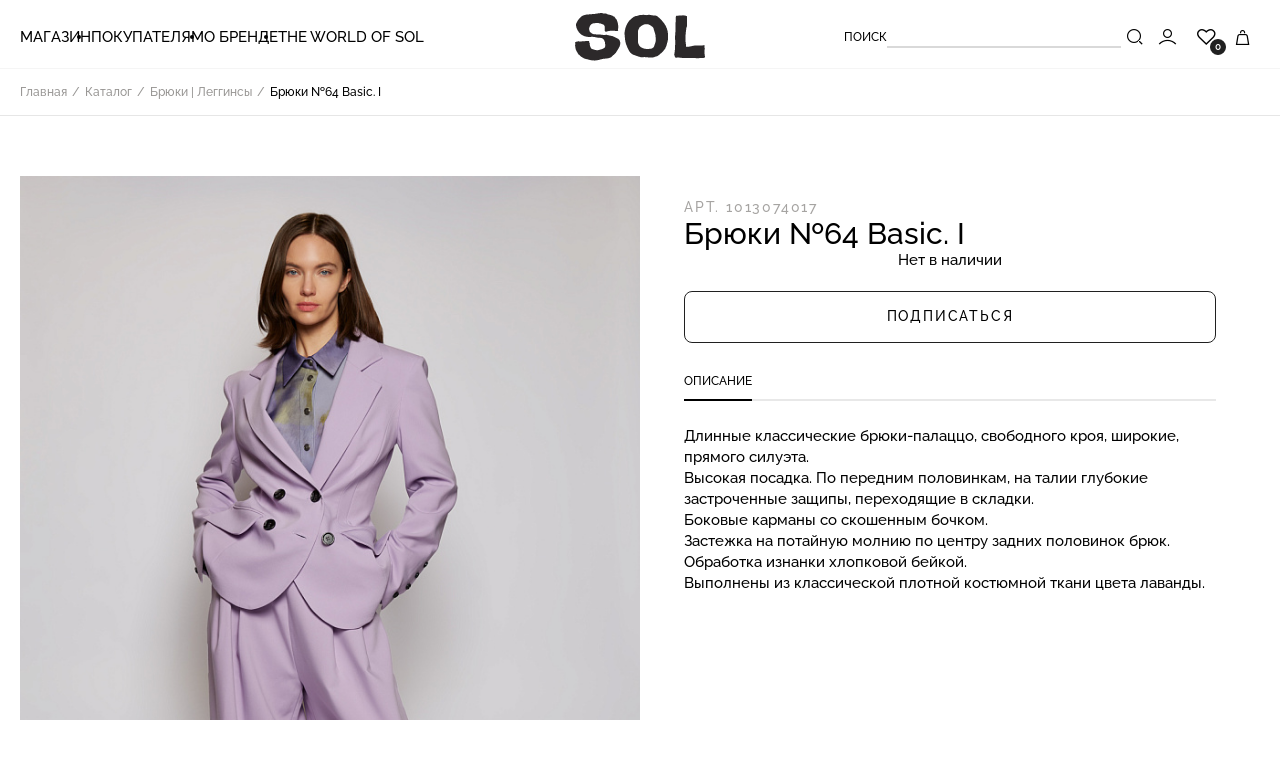

--- FILE ---
content_type: text/html; charset=UTF-8
request_url: https://solsince2013.ru/catalog/bryuki_shorty/bryuki_64_basic_i/
body_size: 13941
content:
<!DOCTYPE html>
<html xml:lang="ru" lang="ru">
<head prefix=
			"og: http://ogp.me/ns#
     fb: http://ogp.me/ns/fb#
     product: http://ogp.me/ns/product#">
	<meta charset="utf-8">
	<title>Брюки №64 Basic. I  - купить с доставкой по Москве и РФ | SOL Since 2013</title>
	<meta http-equiv="X-UA-Compatible" content="IE=edge"/>
	<meta name="viewport" content="width=device-width, initial-scale=1">

	<meta name="yandex-verification" content="835fab5775228dd9"/>
	<meta name="google-site-verification" content="8veJiU1yXFabfUJQdsb9i9bbxxm2YNgD7YpcE5gSNj4"/>
	<meta name="mailru-verification" content="05acc366c9802d66"/>
	<meta name="itsupport" content="ИП Трохман Александр Сергеевич">

	<link rel="apple-touch-icon" sizes="180x180" href="/favicon/apple-touch-icon.png">
	<link rel="icon" type="image/png" sizes="32x32" href="/favicon/favicon-32x32.png">
	<link rel="icon" type="image/png" sizes="16x16" href="/favicon/favicon-16x16.png">
	<link rel="manifest" href="/favicon/site.webmanifest">
	<link rel="mask-icon" href="/favicon/safari-pinned-tab.svg" color="#5bbad5">
	<link rel="shortcut icon" href="/favicon/favicon.ico">
	<meta name="msapplication-TileColor" content="#da532c">
	<meta name="msapplication-config" content="/favicon/browserconfig.xml">
	<meta name="theme-color" content="#ffffff">

	<link rel="DNS-prefetch" href="//fonts.googleapis.com"/>
	<link rel="preconnect" href="//fonts.googleapis.com">
	<link rel="preconnect" href="//fonts.gstatic.com" crossorigin>

	<link rel="preload" href="/local/templates/sol/css/module__reset.min.css?v=1733499133" as="style"/>
	<link rel="preload" href="/local/templates/sol/css/module__base.min.css?v=1751297159" as="style"/>

	<link href="/local/templates/sol/css/module__reset.min.css?v=1733499133" rel="stylesheet">
	<link href="/local/templates/sol/css/module__base.min.css?v=1751297159" rel="stylesheet">

    <meta http-equiv="Content-Type" content="text/html; charset=UTF-8" />
<meta name="robots" content="index, follow" />
<meta name="keywords" content="Брюки №64 Basic. I, купить Брюки №64 Basic. I, приобрести Брюки №64 Basic. I, Брюки №64 Basic. I в различных цветах, Брюки №64 Basic. I от дистрибьютора" />
<meta name="description" content="Брюки №64 Basic. I от премиум бренда SOL Since 2013 ☆ Высокое качество пошива и материалов ✂ Брюки №64 Basic. I  заказать с доставкой и примеркой по Москве ✉ Бесплатная доставка по России от 20 000 рублей" />
<link rel="canonical" href="https://solsince2013.ru/catalog/bryuki_legginsy/bryuki_64_basic_i/" />
<script data-skip-moving="true">(function(w, d, n) {var cl = "bx-core";var ht = d.documentElement;var htc = ht ? ht.className : undefined;if (htc === undefined || htc.indexOf(cl) !== -1){return;}var ua = n.userAgent;if (/(iPad;)|(iPhone;)/i.test(ua)){cl += " bx-ios";}else if (/Windows/i.test(ua)){cl += ' bx-win';}else if (/Macintosh/i.test(ua)){cl += " bx-mac";}else if (/Linux/i.test(ua) && !/Android/i.test(ua)){cl += " bx-linux";}else if (/Android/i.test(ua)){cl += " bx-android";}cl += (/(ipad|iphone|android|mobile|touch)/i.test(ua) ? " bx-touch" : " bx-no-touch");cl += w.devicePixelRatio && w.devicePixelRatio >= 2? " bx-retina": " bx-no-retina";if (/AppleWebKit/.test(ua)){cl += " bx-chrome";}else if (/Opera/.test(ua)){cl += " bx-opera";}else if (/Firefox/.test(ua)){cl += " bx-firefox";}ht.className = htc ? htc + " " + cl : cl;})(window, document, navigator);</script>


<link href="/bitrix/js/ui/design-tokens/dist/ui.design-tokens.min.css?174572444823463" type="text/css"  rel="stylesheet" />
<link href="/bitrix/js/ui/fonts/opensans/ui.font.opensans.min.css?17457244492320" type="text/css"  rel="stylesheet" />
<link href="/bitrix/js/main/popup/dist/main.popup.bundle.min.css?174572445226589" type="text/css"  rel="stylesheet" />
<link href="/local/templates/sol/components/bitrix/breadcrumb/breadcrumb/style.min.css?1733499133467" type="text/css"  rel="stylesheet" />
<link href="/local/templates/sol/components/bitrix/catalog/catalog-main/style.min.css?17334991331171" type="text/css"  rel="stylesheet" />
<link href="/local/templates/sol/components/bitrix/catalog.element/sol-element/style.min.css?173349913323246" type="text/css"  rel="stylesheet" />
<link href="/local/templates/sol/css/fancybox.css?173349913325274" type="text/css"  rel="stylesheet" />
<link href="/local/templates/sol/components/bitrix/catalog.product.subscribe/.default/style.min.css?17334991331413" type="text/css"  rel="stylesheet" />
<link href="/bitrix/components/bitrix/system.show_message/templates/.default/style.min.css?174572444451" type="text/css"  rel="stylesheet" />
<link href="/local/templates/sol/components/bitrix/catalog.products.viewed/catalog-slider-index/themes/green/style.min.css?1733499133716" type="text/css"  rel="stylesheet" />
<link href="/local/templates/sol/components/bitrix/search.title/sol-search-header/style.min.css?17334991333489" type="text/css"  data-template-style="true"  rel="stylesheet" />
<link href="/local/templates/sol/css/module__banner.min.css?1733499133604" type="text/css"  data-template-style="true"  rel="stylesheet" />
<link href="/local/templates/sol/css/swiper-bundle.min.css?173349913318065" type="text/css"  data-template-style="true"  rel="stylesheet" />




<script type="extension/settings" data-extension="currency.currency-core">{"region":"ru"}</script>



	<script type='application/ld+json'>
		{
			"@context": "http://www.schema.org",
			"@type": "WebSite",
			"name": "SOL Since 2013",
			"alternateName": "Sol Concept Store",
			"url": "https://solsince2013.ru/"
		}
	</script>

</head>
<body style="--vpanel: 1px; --noticevh: 4px; --vheader: 24px;">

<!--		<div class="sol__notice" style="height: auto;">-->
<!--			<div class="sol__notice--block">-->
<!--				<div class="sol__notice--text"><span class="sol__link js-reg-event">Регистрация на выставку SOL Selivanova Olga</span> </div>-->
<!--				<div class="sol__notice--close">&times</div>-->
<!--			</div>-->
<!--		</div>-->
<!--		--><div id="panel"></div>
<input class="is-hidden sol__menu--mobile-checkbox" type="checkbox" id="MenuMobile">




<div class="page-wrapper">

	<header class="wrapper sol__header sol__header--sticky">
		<div class="container">
			<div class="sol__header--block">
				<nav class="sol__header--nav" itemscope="" itemtype="http://schema.org/SiteNavigationElement">
					<label class="sol__menu--burger" for="MenuMobile">
						<span></span>
						<span></span>
					</label>
					<div class="sol__menu" itemprop="about" itemscope="" itemtype="http://schema.org/ItemList">

						<label class="sol__menu--item sol__menu--item-sub is-hidden-touching">
							<input class="is-hidden sol__menu--checkbox" type="checkbox">
							<div class="sol__menu--link">МАГАЗИН</div>
							<div class="sol__menu--submenu-block" itemprop="itemListElement" itemscope="" itemtype="http://schema.org/ItemList">
								<div class="sol__menu--submenu-box">
									<div class="sol__menu--submenu">

										<div class="sol__menu--submenu-item" itemprop="itemListElement" itemscope="" itemtype="http://schema.org/ItemList">
											<a class="sol__menu--submenu-link is-hidden-touching" href="/new/" title="New" itemprop="url">New</a>
											<meta itemprop="name" content="New"/>
										</div>

										<div class="sol__menu--submenu-item" itemprop="itemListElement" itemscope="" itemtype="http://schema.org/ItemList">
											<a class="sol__menu--submenu-link is-hidden-touching" href="/exclusive/" title="Exclusive" itemprop="url">Exclusive</a>
											<meta itemprop="name" content="Exclusive"/>
										</div>
										<div class="sol__menu--submenu-item" itemprop="itemListElement" itemscope="" itemtype="http://schema.org/ItemList">
											<a class="sol__menu--submenu-link is-hidden-touching" href="/catalog/preorder/" title="Pre Order" itemprop="url">Pre Order</a>
											<meta itemprop="name" content="Pre Order"/>
										</div>
										<div class="sol__menu--submenu-item is-active" itemprop="itemListElement" itemscope="" itemtype="http://schema.org/ItemList">
											<a class="sol__menu--submenu-link" href="/catalog/garment/" title="Каталог" itemprop="url">Одежда</a>
											<meta itemprop="name" content="Каталог"/>
											<div class="sol__menu--subsubmenu">
												<div class="sol__menu--subsubmenu-item" itemprop="itemListElement" itemscope="" itemtype="http://schema.org/ItemList">
													<a class="sol__menu--subsubmenu-link" href="/catalog/garment/" title="Посмотреть все" itemprop="url">Посмотреть все</a>
													<meta itemprop="name" content="Посмотреть все"/>
												</div>
                        <div class="sol__menu--subsubmenu-item" itemprop="itemListElement" itemscope="" itemtype="http://schema.org/ItemList">
																		<a class="sol__menu--subsubmenu-link" href="/catalog/verkhnyaya_odezhda/" title="Верхняя одежда" itemprop="url">Верхняя одежда</a>
																		<meta itemprop="name" content="Верхняя одежда" />
																	</div><div class="sol__menu--subsubmenu-item" itemprop="itemListElement" itemscope="" itemtype="http://schema.org/ItemList">
																		<a class="sol__menu--subsubmenu-link" href="/catalog/pidzhaki_zhilety/" title="Пиджаки | Жилеты" itemprop="url">Пиджаки | Жилеты</a>
																		<meta itemprop="name" content="Пиджаки | Жилеты" />
																	</div><div class="sol__menu--subsubmenu-item" itemprop="itemListElement" itemscope="" itemtype="http://schema.org/ItemList">
																		<a class="sol__menu--subsubmenu-link" href="/catalog/vyazanyy_trikotazh/" title="Вязаный трикотаж" itemprop="url">Вязаный трикотаж</a>
																		<meta itemprop="name" content="Вязаный трикотаж" />
																	</div><div class="sol__menu--subsubmenu-item" itemprop="itemListElement" itemscope="" itemtype="http://schema.org/ItemList">
																		<a class="sol__menu--subsubmenu-link" href="/catalog/khudi_longslivy/" title="Худи | Лонгсливы" itemprop="url">Худи | Лонгсливы</a>
																		<meta itemprop="name" content="Худи | Лонгсливы" />
																	</div><div class="sol__menu--subsubmenu-item" itemprop="itemListElement" itemscope="" itemtype="http://schema.org/ItemList">
																		<a class="sol__menu--subsubmenu-link" href="/catalog/shorty/" title="Шорты" itemprop="url">Шорты</a>
																		<meta itemprop="name" content="Шорты" />
																	</div><div class="sol__menu--subsubmenu-item" itemprop="itemListElement" itemscope="" itemtype="http://schema.org/ItemList">
																		<a class="sol__menu--subsubmenu-link" href="/catalog/bluzki_rubashki/" title="Блузки | Рубашки" itemprop="url">Блузки | Рубашки</a>
																		<meta itemprop="name" content="Блузки | Рубашки" />
																	</div><div class="sol__menu--subsubmenu-item" itemprop="itemListElement" itemscope="" itemtype="http://schema.org/ItemList">
																		<a class="sol__menu--subsubmenu-link" href="/catalog/platya/" title="Платья" itemprop="url">Платья</a>
																		<meta itemprop="name" content="Платья" />
																	</div><div class="sol__menu--subsubmenu-item" itemprop="itemListElement" itemscope="" itemtype="http://schema.org/ItemList">
																		<a class="sol__menu--subsubmenu-link" href="/catalog/bryuki_legginsy/" title="Брюки | Леггинсы" itemprop="url">Брюки | Леггинсы</a>
																		<meta itemprop="name" content="Брюки | Леггинсы" />
																	</div><div class="sol__menu--subsubmenu-item" itemprop="itemListElement" itemscope="" itemtype="http://schema.org/ItemList">
																		<a class="sol__menu--subsubmenu-link" href="/catalog/dzhinsovaya_kollektsiya/" title="Джинсовая коллекция" itemprop="url">Джинсовая коллекция</a>
																		<meta itemprop="name" content="Джинсовая коллекция" />
																	</div><div class="sol__menu--subsubmenu-item" itemprop="itemListElement" itemscope="" itemtype="http://schema.org/ItemList">
																		<a class="sol__menu--subsubmenu-link" href="/catalog/yubki/" title="Юбки" itemprop="url">Юбки</a>
																		<meta itemprop="name" content="Юбки" />
																	</div><div class="sol__menu--subsubmenu-item" itemprop="itemListElement" itemscope="" itemtype="http://schema.org/ItemList">
																		<a class="sol__menu--subsubmenu-link" href="/catalog/futbolki_topy_mayki/" title="Футболки" itemprop="url">Футболки</a>
																		<meta itemprop="name" content="Футболки" />
																	</div><div class="sol__menu--subsubmenu-item" itemprop="itemListElement" itemscope="" itemtype="http://schema.org/ItemList">
																		<a class="sol__menu--subsubmenu-link" href="/catalog/vechernyaya_kollektsiya/" title="Вечерняя коллекция" itemprop="url">Вечерняя коллекция</a>
																		<meta itemprop="name" content="Вечерняя коллекция" />
																	</div><div class="sol__menu--subsubmenu-item" itemprop="itemListElement" itemscope="" itemtype="http://schema.org/ItemList">
																		<a class="sol__menu--subsubmenu-link" href="/catalog/mayki_topy/" title="Майки | Топы" itemprop="url">Майки | Топы</a>
																		<meta itemprop="name" content="Майки | Топы" />
																	</div><div class="sol__menu--subsubmenu-item" itemprop="itemListElement" itemscope="" itemtype="http://schema.org/ItemList">
																		<a class="sol__menu--subsubmenu-link" href="/catalog/kurtki/" title="Куртки" itemprop="url">Куртки</a>
																		<meta itemprop="name" content="Куртки" />
																	</div>											</div>
										</div>
										<div class="sol__menu--submenu-item" itemprop="itemListElement" itemscope="" itemtype="http://schema.org/ItemList">
											<a class="sol__menu--submenu-link is-hidden-touching" href="/catalog/accessories/" title="Аксессуары" itemprop="url">Аксессуары</a>
											<meta itemprop="name" content="Каталог"/>
											<div class="sol__menu--subsubmenu">
												<div class="sol__menu--subsubmenu-item" itemprop="itemListElement" itemscope="" itemtype="http://schema.org/ItemList">
													<a class="sol__menu--subsubmenu-link" href="/catalog/all/" title="Посмотреть все" itemprop="url">Посмотреть все</a>
													<meta itemprop="name" content="Посмотреть все"/>
												</div>
                        <div class="sol__menu--subsubmenu-item" id="513" itemprop="itemListElement" itemscope="" itemtype="http://schema.org/ItemList">
																		<a class="sol__menu--subsubmenu-link" href="/catalog/kosynki_golovnye_ubory/" title="Косынки | Головные уборы" itemprop="url">Косынки | Головные уборы</a>
																		<meta itemprop="name" content="Косынки | Головные уборы" />
																	</div><div class="sol__menu--subsubmenu-item" id="507" itemprop="itemListElement" itemscope="" itemtype="http://schema.org/ItemList">
																		<a class="sol__menu--subsubmenu-link" href="/catalog/poyasa_korsety/" title="Пояса | Корсеты" itemprop="url">Пояса | Корсеты</a>
																		<meta itemprop="name" content="Пояса | Корсеты" />
																	</div><div class="sol__menu--subsubmenu-item" id="519" itemprop="itemListElement" itemscope="" itemtype="http://schema.org/ItemList">
																		<a class="sol__menu--subsubmenu-link" href="/catalog/sumki/" title="Сумки" itemprop="url">Сумки</a>
																		<meta itemprop="name" content="Сумки" />
																	</div><div class="sol__menu--subsubmenu-item" id="516" itemprop="itemListElement" itemscope="" itemtype="http://schema.org/ItemList">
																		<a class="sol__menu--subsubmenu-link" href="/catalog/ukrasheniya/" title="Украшения" itemprop="url">Украшения</a>
																		<meta itemprop="name" content="Украшения" />
																	</div><div class="sol__menu--subsubmenu-item" id="510" itemprop="itemListElement" itemscope="" itemtype="http://schema.org/ItemList">
																		<a class="sol__menu--subsubmenu-link" href="/catalog/obuv/" title="Обувь" itemprop="url">Обувь</a>
																		<meta itemprop="name" content="Обувь" />
																	</div>											</div>
										</div>
										<div class="sol__menu--submenu-item" itemprop="itemListElement" itemscope="" itemtype="http://schema.org/ItemList">
											<a class="sol__menu--submenu-link is-hidden-touching" href="/catalog/podarochnye_sertifikaty/" title="Подарочные сертификаты" itemprop="url">Подарочные сертификаты</a>
											<meta itemprop="name" content="Подарочные сертификаты"/>
										</div>
									</div>
									<div class="sol__menu--subimg-block">
										<picture>

											<img alt="SOL" class="sol__menu--subimg" src="/img/top-menu-20.jpg">
										</picture>
									</div>
								</div>
							</div>
						</label>
						<div class="sol__menu--item is-hidden-widescreen" itemprop="itemListElement" itemscope="" itemtype="http://schema.org/ItemList">
							<a class="sol__menu--link" href="/catalog/podarochnye_sertifikaty/" title="Подарочные сертификаты" itemprop="url">Подарочные сертификаты</a>
							<meta itemprop="name" content="Подарочные сертификаты"/>
						</div>
						<div class="sol__menu--item is-hidden-widescreen" itemprop="itemListElement" itemscope="" itemtype="http://schema.org/ItemList">
							<a class="sol__menu--link" href="/new/" title="New" itemprop="url">New</a>
							<meta itemprop="name" content="New"/>
						</div>

						<div class="sol__menu--item is-hidden-widescreen" itemprop="itemListElement" itemscope="" itemtype="http://schema.org/ItemList">
							<a class="sol__menu--link" href="/exclusive/" title="Exclusive" itemprop="url">Exclusive</a>
							<meta itemprop="name" content="Exclusive"/>
						</div>
						<div class="sol__menu--item is-hidden-widescreen" itemprop="itemListElement" itemscope="" itemtype="http://schema.org/ItemList">
							<a class="sol__menu--link" href="/catalog/preorder/" title="Pre Order" itemprop="url">Pre Order</a>
							<meta itemprop="name" content="Pre Order"/>
						</div>
						<label class="sol__menu--item sol__menu--item-sub is-hidden-desktop">
							<input class="is-hidden sol__menu--checkbox" type="checkbox">
							<div class="sol__menu--link">Одежда</div>
							<div class="sol__menu--submenu-block" itemprop="itemListElement" itemscope="" itemtype="http://schema.org/ItemList">
								<div class="sol__menu--submenu-item" itemprop="itemListElement" itemscope="" itemtype="http://schema.org/ItemList">
									<a class="sol__menu--submenu-link" href="/catalog/garment/" title="Посмотреть все" itemprop="url">Посмотреть все</a>
									<meta itemprop="name" content="Посмотреть все"/>
								</div>
                <div class="sol__menu--submenu-item" itemprop="itemListElement" itemscope="" itemtype="http://schema.org/ItemList">
											<a class="sol__menu--submenu-link" href="/catalog/verkhnyaya_odezhda/" title="Верхняя одежда" itemprop="url">Верхняя одежда</a>
											<meta itemprop="name" content="Верхняя одежда" />
										</div><div class="sol__menu--submenu-item" itemprop="itemListElement" itemscope="" itemtype="http://schema.org/ItemList">
											<a class="sol__menu--submenu-link" href="/catalog/pidzhaki_zhilety/" title="Пиджаки | Жилеты" itemprop="url">Пиджаки | Жилеты</a>
											<meta itemprop="name" content="Пиджаки | Жилеты" />
										</div><div class="sol__menu--submenu-item" itemprop="itemListElement" itemscope="" itemtype="http://schema.org/ItemList">
											<a class="sol__menu--submenu-link" href="/catalog/vyazanyy_trikotazh/" title="Вязаный трикотаж" itemprop="url">Вязаный трикотаж</a>
											<meta itemprop="name" content="Вязаный трикотаж" />
										</div><div class="sol__menu--submenu-item" itemprop="itemListElement" itemscope="" itemtype="http://schema.org/ItemList">
											<a class="sol__menu--submenu-link" href="/catalog/khudi_longslivy/" title="Худи | Лонгсливы" itemprop="url">Худи | Лонгсливы</a>
											<meta itemprop="name" content="Худи | Лонгсливы" />
										</div><div class="sol__menu--submenu-item" itemprop="itemListElement" itemscope="" itemtype="http://schema.org/ItemList">
											<a class="sol__menu--submenu-link" href="/catalog/shorty/" title="Шорты" itemprop="url">Шорты</a>
											<meta itemprop="name" content="Шорты" />
										</div><div class="sol__menu--submenu-item" itemprop="itemListElement" itemscope="" itemtype="http://schema.org/ItemList">
											<a class="sol__menu--submenu-link" href="/catalog/bluzki_rubashki/" title="Блузки | Рубашки" itemprop="url">Блузки | Рубашки</a>
											<meta itemprop="name" content="Блузки | Рубашки" />
										</div><div class="sol__menu--submenu-item" itemprop="itemListElement" itemscope="" itemtype="http://schema.org/ItemList">
											<a class="sol__menu--submenu-link" href="/catalog/platya/" title="Платья" itemprop="url">Платья</a>
											<meta itemprop="name" content="Платья" />
										</div><div class="sol__menu--submenu-item" itemprop="itemListElement" itemscope="" itemtype="http://schema.org/ItemList">
											<a class="sol__menu--submenu-link" href="/catalog/bryuki_legginsy/" title="Брюки | Леггинсы" itemprop="url">Брюки | Леггинсы</a>
											<meta itemprop="name" content="Брюки | Леггинсы" />
										</div><div class="sol__menu--submenu-item" itemprop="itemListElement" itemscope="" itemtype="http://schema.org/ItemList">
											<a class="sol__menu--submenu-link" href="/catalog/dzhinsovaya_kollektsiya/" title="Джинсовая коллекция" itemprop="url">Джинсовая коллекция</a>
											<meta itemprop="name" content="Джинсовая коллекция" />
										</div><div class="sol__menu--submenu-item" itemprop="itemListElement" itemscope="" itemtype="http://schema.org/ItemList">
											<a class="sol__menu--submenu-link" href="/catalog/yubki/" title="Юбки" itemprop="url">Юбки</a>
											<meta itemprop="name" content="Юбки" />
										</div><div class="sol__menu--submenu-item" itemprop="itemListElement" itemscope="" itemtype="http://schema.org/ItemList">
											<a class="sol__menu--submenu-link" href="/catalog/futbolki_topy_mayki/" title="Футболки" itemprop="url">Футболки</a>
											<meta itemprop="name" content="Футболки" />
										</div><div class="sol__menu--submenu-item" itemprop="itemListElement" itemscope="" itemtype="http://schema.org/ItemList">
											<a class="sol__menu--submenu-link" href="/catalog/vechernyaya_kollektsiya/" title="Вечерняя коллекция" itemprop="url">Вечерняя коллекция</a>
											<meta itemprop="name" content="Вечерняя коллекция" />
										</div><div class="sol__menu--submenu-item" itemprop="itemListElement" itemscope="" itemtype="http://schema.org/ItemList">
											<a class="sol__menu--submenu-link" href="/catalog/mayki_topy/" title="Майки | Топы" itemprop="url">Майки | Топы</a>
											<meta itemprop="name" content="Майки | Топы" />
										</div><div class="sol__menu--submenu-item" itemprop="itemListElement" itemscope="" itemtype="http://schema.org/ItemList">
											<a class="sol__menu--submenu-link" href="/catalog/kurtki/" title="Куртки" itemprop="url">Куртки</a>
											<meta itemprop="name" content="Куртки" />
										</div>							</div>
						</label>

						<label class="sol__menu--item sol__menu--item-sub is-hidden-desktop">
							<input class="is-hidden sol__menu--checkbox" type="checkbox">
							<div class="sol__menu--link">Аксессуары</div>
							<div class="sol__menu--submenu-block" itemprop="itemListElement" itemscope="" itemtype="http://schema.org/ItemList">
								<div class="sol__menu--submenu-item" itemprop="itemListElement" itemscope="" itemtype="http://schema.org/ItemList">
									<a class="sol__menu--submenu-link" href="/catalog/accessories/" title="Посмотреть все" itemprop="url">Посмотреть все</a>
									<meta itemprop="name" content="Посмотреть все"/>
								</div>
                <div class="sol__menu--submenu-item" itemprop="itemListElement" itemscope="" itemtype="http://schema.org/ItemList">
											<a class="sol__menu--submenu-link" href="/catalog/kosynki_golovnye_ubory/" title="Косынки | Головные уборы" itemprop="url">Косынки | Головные уборы</a>
											<meta itemprop="name" content="Косынки | Головные уборы" />
										</div><div class="sol__menu--submenu-item" itemprop="itemListElement" itemscope="" itemtype="http://schema.org/ItemList">
											<a class="sol__menu--submenu-link" href="/catalog/poyasa_korsety/" title="Пояса | Корсеты" itemprop="url">Пояса | Корсеты</a>
											<meta itemprop="name" content="Пояса | Корсеты" />
										</div><div class="sol__menu--submenu-item" itemprop="itemListElement" itemscope="" itemtype="http://schema.org/ItemList">
											<a class="sol__menu--submenu-link" href="/catalog/sumki/" title="Сумки" itemprop="url">Сумки</a>
											<meta itemprop="name" content="Сумки" />
										</div><div class="sol__menu--submenu-item" itemprop="itemListElement" itemscope="" itemtype="http://schema.org/ItemList">
											<a class="sol__menu--submenu-link" href="/catalog/ukrasheniya/" title="Украшения" itemprop="url">Украшения</a>
											<meta itemprop="name" content="Украшения" />
										</div><div class="sol__menu--submenu-item" itemprop="itemListElement" itemscope="" itemtype="http://schema.org/ItemList">
											<a class="sol__menu--submenu-link" href="/catalog/obuv/" title="Обувь" itemprop="url">Обувь</a>
											<meta itemprop="name" content="Обувь" />
										</div>							</div>
						</label>
						<label class="sol__menu--item sol__menu--item-sub" itemprop="itemListElement" itemscope="" itemtype="http://schema.org/ItemList">
							<input class="is-hidden sol__menu--checkbox" type="checkbox">
							<div class="sol__menu--link">Покупателям</div>
							<div class="sol__menu--submenu-block">
								<div class="sol__menu--submenu-box" itemprop="itemListElement" itemscope="" itemtype="http://schema.org/ItemList">
									<div class="sol__menu--submenu">
										<div class="sol__menu--submenu-item" itemprop="itemListElement" itemscope="" itemtype="http://schema.org/ItemList">
											<a class="sol__menu--submenu-link" href="/program-loyalty/" title="Программа лояльности" itemprop="url">ПРОГРАММА ЛОЯЛЬНОСТИ</a>
											<meta itemprop="name" content="Программа лояльности"/>
										</div>
										<div class="sol__menu--submenu-item" itemprop="itemListElement" itemscope="" itemtype="http://schema.org/ItemList">
											<a class="sol__menu--submenu-link" href="/delivery/" title="Доставка и оплата" itemprop="url">ДОСТАВКА И ОПЛАТА</a>
											<meta itemprop="name" content="Доставка и оплата"/>
										</div>
										<div class="sol__menu--submenu-item" itemprop="itemListElement" itemscope="" itemtype="http://schema.org/ItemList">
											<a class="sol__menu--submenu-link" href="/return/" title="Правила возврата" itemprop="url">ПРАВИЛА ВОЗВРАТА</a>
											<meta itemprop="name" content="Правила возврата"/>
										</div>
										<div class="sol__menu--submenu-item" itemprop="itemListElement" itemscope="" itemtype="http://schema.org/ItemList">
											<a class="sol__menu--submenu-link" href="/contacts/" title="Контакты" itemprop="url">КОНТАКТЫ</a>
											<meta itemprop="name" content="Контакты"/>
										</div>
									</div>
									<div class="sol__menu--subimg-block">
										<picture>
											<img alt="SOL" class="sol__menu--subimg" src="/img/top-menu-21.jpg">
										</picture>
									</div>
								</div>
							</div>
						</label>
						<div class="sol__menu--item" itemprop="itemListElement" itemscope="" itemtype="http://schema.org/ItemList">
							<a class="sol__menu--link" href="/about/" title="О Бренде" itemprop="url">О БРЕНДЕ</a>
							<meta itemprop="name" content="О Бренде"/>
						</div>
						<div class="sol__menu--item" itemprop="itemListElement" itemscope="" itemtype="http://schema.org/ItemList">
							<a class="sol__menu--link" href="/anonce/" title="THE WORLD OF SOL" itemprop="url">THE WORLD OF SOL</a>
							<meta itemprop="name" content="THE WORLD OF SOL"/>
						</div>
					</div>
				</nav>
				<div class="sol__header--logo-box">
					<a class="sol__header--logo-link" href="/">
						<img class="sol__header--logo" alt="SOL" src="/local/templates/sol/img/logo.svg?v=1751243678">
					</a>
				</div>
				<div class="sol__header--dop">
					<div class="sol__header--dop-block">
						<div class="sol__header--dop-box">
							<div class="sol__header--dop-menu">
								<div class="sol__header--dop-menu-item">
                  <div id="search" class="is-hidden-touching"  itemscope="" itemtype="http://schema.org/WebSite">
	<link itemprop="url" href="https://solsince2013.ru/"/>
	<form action="/catalog/" class="sol__header--search-block" itemprop="potentialAction" itemscope="" itemtype="http://schema.org/SearchAction">

		<meta itemprop="target" content="https://solsince2013.ru/catalog/?q={query}">
		<div class="sol__header--search-title">Поиск</div>
		<div class="sol__header--search-input">
			<label class="sol__input--label sol__input--label-group">
				<span class="sol__input--block">
					<span class="sol__input--group">
						<input id="title-search-input" type="text" name="q" aria-label="Search" value="" autocomplete="off" class="sol__input"/>
						<input itemprop="query-input" type="hidden" name="query">
					</span>
				</span>
			</label>
		</div>
		<button class="ico-search sol__header--search-button" style="line-height: 0;" type="submit" name="s" aria-label="Найти"></button>
	</form>
</div>
									<a class="sol__header--dop-menu-link ico-search is-hidden-desktop" title="Поиск по каталогу" href="/catalog/?q="></a>
								</div>
								<div class="sol__header--dop-menu-item">
									<a class="sol__header--dop-menu-link ico-lk" href="/login/" title="Личный кабинет"></a>
								</div>
								<div class="sol__header--dop-menu-item">
									<a class="sol__header--dop-menu-link ico-heart" href="/wishlist/" title="Избранное">
										<span class="sol__label--count">0</span>
									</a>
								</div>
								<div class="sol__header--dop-menu-item">
									<a class="sol__header--dop-menu-link ico-cart" href="/personal/cart/" title="Корзина">
                    									</a>
								</div>
							</div>
						</div>
					</div>
				</div>
			</div>
		</div>
	</header>

<main> <section class="wrapper sol__page--head">
<div class="container">
	<div class="sol__content">
		 <nav class="sol__breadcrumb--container"><ul class="sol__breadcrumb" itemscope itemtype="http://schema.org/BreadcrumbList">
    <li class="sol__breadcrumb-item" itemprop="itemListElement" itemscope itemtype="http://schema.org/ListItem">
          <a href="/" class="sol__breadcrumb-item--link" title="Главная" itemprop="item">
              <span itemprop="name">Главная</span>
              <meta content="1" itemprop="position">
          </a>
      </li>
    <li class="sol__breadcrumb-item" itemprop="itemListElement" itemscope itemtype="http://schema.org/ListItem">
          <a href="/catalog/" class="sol__breadcrumb-item--link" title="Каталог" itemprop="item">
              <span itemprop="name">Каталог</span>
              <meta content="2" itemprop="position">
          </a>
      </li>
    <li class="sol__breadcrumb-item" itemprop="itemListElement" itemscope itemtype="http://schema.org/ListItem">
          <a href="/catalog/bryuki_legginsy/" class="sol__breadcrumb-item--link" title="Брюки | Леггинсы" itemprop="item">
              <span itemprop="name">Брюки | Леггинсы</span>
              <meta content="3" itemprop="position">
          </a>
      </li>
      <li class="sol__breadcrumb-item">
          <span class="sol__breadcrumb-item--link">
              <span>Брюки №64 Basic. I</span>
          </span>
      </li></ul></nav>	</div>
</div>
 </section> <section class="wrapper sol__catalog">
<div class="container">
	 <div class="row bx-site">
	<div class='col-md-9 col-sm-8'>
		<div class="sol__product--block" id="bx_117848907_29584" itemscope itemtype="http://schema.org/Product">
	<div class="sol__product--info-item sol__product--info-img">
		<div class="sol__product--img-info">
			<div class="sol__product--img-block">
														<div class="sol__product--img-item">
							<div class="sol__product--img-box">
								<meta itemprop="image" content="/upload/iblock/8ab/npm9ie25ny6kp1rg4tnmeiegfpyij7p7.jpg">
								<picture>
									<img data-fancybox="gallery" data-src="/upload/iblock/8ab/npm9ie25ny6kp1rg4tnmeiegfpyij7p7.jpg" class="sol__product--img" src="/upload/resize_cache/iblock/8ab/690_980_1/npm9ie25ny6kp1rg4tnmeiegfpyij7p7.jpg" alt="Брюки №64 Basic. I" title="Брюки №64 Basic. I">
								</picture>
							</div>
						</div>
												<div class="sol__product--img-item">
							<div class="sol__product--img-box">
								<picture>
									<img data-fancybox="gallery" data-src="/upload/iblock/91e/pnl7joxa989iw3bz9vudu3vybd8p2b5b.jpg" class="sol__product--img" src="/upload/resize_cache/iblock/91e/690_980_1/pnl7joxa989iw3bz9vudu3vybd8p2b5b.jpg" alt="Брюки №64 Basic. I" title="Брюки №64 Basic. I">
								</picture>
							</div>
						</div>
												<div class="sol__product--img-item">
							<div class="sol__product--img-box">
								<picture>
									<img data-fancybox="gallery" data-src="/upload/iblock/aba/tkudbv0vlwxah32lw3ehvz9vn9acei9x.jpg" class="sol__product--img" src="/upload/resize_cache/iblock/aba/690_980_1/tkudbv0vlwxah32lw3ehvz9vn9acei9x.jpg" alt="Брюки №64 Basic. I" title="Брюки №64 Basic. I">
								</picture>
							</div>
						</div>
												<div class="sol__product--img-item">
							<div class="sol__product--img-box">
								<picture>
									<img data-fancybox="gallery" data-src="/upload/iblock/4f5/jqqr15u1sbxmug1qf6e2vle1fbwys00o.jpg" class="sol__product--img" src="/upload/resize_cache/iblock/4f5/690_980_1/jqqr15u1sbxmug1qf6e2vle1fbwys00o.jpg" alt="Брюки №64 Basic. I" title="Брюки №64 Basic. I">
								</picture>
							</div>
						</div>
									</div>
		</div>
	</div>
	<div class="sol__product--info-item ">

		<div class="sol__product--info-block">
			<div class="sol__product--label-box">
																												<div class="sol__product--label-article">АРТ. 1013074017</div>
			</div>
			<div class="sol__product--title-box">
				<h1 class="sol__product--title">Брюки №64 Basic. I</h1>
			</div>
						<div class="col-md is-hidden">
				<div class="product-item-detail-slider-container" id="bx_117848907_29584_big_slider">
					<div class="product-item-detail-slider-images-container 123213213123123213" data-entity="images-container">

					</div>
				</div>
			</div>
													<!--								<div class="sol__product--price-box">-->
							<!--									<div class="sol__product--price" style="display: none" id="--><!--">--><!-- ₽</div>-->
							<!--									<div class="sol__product--price">--><!-- ₽</div>-->
							<!--									<div class="sol__product--price-old" >--><!--</div>-->
							<!--									<div class="sol__product--price-info">-->
							<!--										Скидка --><!-- ₽-->
							<!--									</div>-->
							<!--								</div>-->
							<!--									-->							<div class="sol__product--price-box">
																		<div class="sol__product--price" id="bx_117848907_29584_price"></div>
																												<div class="sol__product--price-old" id="bx_117848907_29584_old_price"
												style="display: none;"></div>
																												<div class="sol__product--price-info" id="bx_117848907_29584_price_discount"
												style="display: none;"></div>
																	</div>
																					<!--			SKU-->
													<div class="mb-3 is-hidden"  style="display: none;" data-entity="quantity-block">
																						<div class="product-item-detail-info-container-title text-center">Количество</div>
												
										<div class="product-item-amount">
											<div class="product-item-amount-field-container">
												<span class="product-item-amount-field-btn-minus no-select" id="bx_117848907_29584_quant_down"></span>
												<div class="product-item-amount-field-block">
													<input class="product-item-amount-field" id="bx_117848907_29584_quantity" type="number" value="">
													<span class="product-item-amount-description-container">
															<span id="bx_117848907_29584_quant_measure"> </span>
															<span id="bx_117848907_29584_price_total"></span>
														</span>
												</div>
												<span class="product-item-amount-field-btn-plus no-select" id="bx_117848907_29584_quant_up"></span>
											</div>
										</div>
									</div>
									
								<div class="sol__product--button-box">
									<div class="sol__buttons" id="bx_117848907_29584_basket_actions" style="display: none;">
																																			<a class="sol__button sol__button--default product-item-detail-buy-button"
														 id="bx_117848907_29584_add_basket_link"
														 href="javascript:void(0);">
														В корзину													</a>
																																			<div data-id="29584" class="favor ico-heart sol__button sol__button--circle sol__button--default sol__button--default--clear sol__button--icon"></div>
									</div>
									<div style="text-align: center;display: ;">Нет в наличии</div>


									<div class="sol__buttons" id="bx_117848907_29584_not_avail" style="display: ;">
																							<span id="bx_117848907_29584_subscribe"
			class="btn u-btn-outline-primary sol__button sol__button--default sol__button--default--full"
			data-item="29584"
			style="">
		<span>
			Подписаться		</span>
	</span>
	<input type="hidden" id="bx_117848907_29584_subscribe_hidden">

																						</div>
								</div>
								

								
				<div class="sol__product--tabs-box" id="bx_117848907_29584_tabs">
					<input class="is-hidden sol__product--info-tabs" type="radio" id="sol__tabs--description" name="sol__product--tabs" checked="checked">
					<input class="is-hidden sol__product--info-tabs" type="radio" id="sol__tabs--options" name="sol__product--tabs">
					<input class="is-hidden sol__product--info-tabs" type="radio" id="sol__tabs--adviсe" name="sol__product--tabs">
					<div class="sol__product--tabs">
														<label class="sol__product--tabs-item" for="sol__tabs--description">Описание</label>
													</div>
					<div class="sol__product--tabs--container" id="bx_117848907_29584_tab_containers">
														<div class="sol__product--tab-info" for="sol__tabs--description" itemprop="description" id="bx_117848907_29584_description">
									<p>Длинные классические брюки-палаццо, свободного кроя, широкие, прямого силуэта.<br />
Высокая посадка. По передним половинкам, на талии глубокие застроченные защипы, переходящие в складки.<br />
Боковые карманы со скошенным бочком.&nbsp;&nbsp; <br />
Застежка на потайную молнию по центру задних половинок брюк. <br />
Обработка изнанки хлопковой бейкой. <br />
Выполнены из классической плотной костюмной ткани цвета лаванды. </p>								</div>
													</div>
				</div>
				<div class="row">
									</div>

				<div class="row">
					<div class="col">
											</div>
				</div>
			</div>
		</div>
		<div itemprop="aggregateRating" itemscope="" itemtype="http://schema.org/AggregateRating">
			<meta itemprop="bestRating" content="5">
			<meta itemprop="ratingValue" content="5">
			<meta itemprop="ratingCount" content="1">

		</div>
		<meta itemprop="name" content="Брюки №64 Basic. I"/>
		<meta itemprop="category" content="Брюки | Леггинсы"/>
		<meta itemprop="brand" content="SOL">
		<meta itemprop="itemCondition" content="new">

						<span itemprop="offers" itemscope itemtype="http://schema.org/Offer">
				<!--meta itemprop="price" content=""/-->
				<!--meta itemprop="priceCurrency" content=""/-->
				<!--meta itemprop="priceValidUntil" content="2024-12-31"-->
				<link itemprop="availability" href="http://schema.org/OutOfStock"/>
	</span>
							</div>
								</div>
	<div>
    
										<div style="margin-top:80px;" class="sol__index--catalog">
						<div class="container">
							<div class="sol__content">

								<div class="sol__index--title-mini">Вам может понравится</div>
								<div class="sol__index--title" title="SOL RECOMMENDS">SOL RECOMMENDS</div>
							</div>
							<div class="js--catalog--rec sol__catalog--slider">
                
<p><font class="errortext">Раздел не найден</font></p>							</div>
						</div>
					</div>
										<div style="margin-top:80px;" class="sol__index--catalog">
						<div class="container">
							<div class="sol__content">

								<div class="sol__index--title">Просмотренные</div>
							</div>
							<div class="js--catalog--rec sol__catalog--slider">
                		<div class="bx-section-desc bx-green">
			<p class="bx-section-desc-post"></p>
		</div>
    
<div itemscope itemtype="http://schema.org/ItemList" class="sol__catalog--block  bx-green" data-entity="container-0w9xn1">

  </div>
<!-- component-end -->
											</div>
						</div>
					</div>
						</div>
			<div class='col-md-3 col-sm-4'>
			<div class="bx-sidebar-block">
	</div>

<div class="bx-sidebar-block">
	</div>

<div class="bx-sidebar-block">
	</div>		</div>
	</div>
<section class="wrapper sol__seo">
    <div class="container">
        <div class="down-text__wrap">
            <div class="down-text" id="product_automatic_generated_seo_block">
            </div>
        </div>
    </div>
</section></div>
 </section> </main>
<footer class="wrapper sol__footer" itemscope itemtype="http://schema.org/WPFooter">
	<div class="sol__footer--top">
		<div class="container">
			<div class="sol__content">
				<div class="sol__footer--box">
					<div class="sol__footer--box-item">
						<div class="sol__footer--item sol__footer--menu">
							<div class="sol__footer--menu-box">
								<div class="sol__footer--menu-title">ПОКУПАТЕЛЯМ</div>
								<div class="sol__footer--menu-list">
									<div class="sol__footer--menu-item">
										<a class="sol__footer--menu-link" href="/brand/" title="Для кого создан бренд">Для кого создан бренд</a>
									</div>
									<div class="sol__footer--menu-item">
										<a class="sol__footer--menu-link" href="/guide-size/" title="Гид по размерам">Гид по размерам</a>
									</div>
									<div class="sol__footer--menu-item">
										<a class="sol__footer--menu-link" href="/delivery/" title="Доставка и оплата">Доставка и оплата</a>
									</div>
									<div class="sol__footer--menu-item">
										<a class="sol__footer--menu-link" href="/return/" title="Правила возврата">Правила возврата</a>
									</div>
									<div class="sol__footer--menu-item">
										<a class="sol__footer--menu-link" href="/catalog/podarochnye_sertifikaty/" title="Подарочные сертификаты">Подарочные сертификаты</a>
									</div>
									<div class="sol__footer--menu-item">
										<a class="sol__footer--menu-link" href="/preorder/" title="Предзаказ">Предзаказ</a>
									</div>
								</div>
							</div>
						</div>
						<div class="sol__footer--item sol__footer--address">
							<div class="sol__address--box">
								<div class="sol__address--item">
									<a href="mailto:info@solsince2013.ru" class="sol__address--info sol__footer--menu-link">info@solsince2013.ru</a>
								</div>
								<div class="sol__address--item">
									<a href="tel:+79150440440" class="sol__address--info sol__footer--menu-link">8 (915) 044 04 40</a>
								</div>
								<div class="sol__address--item">
									<div class="sol__address--info">Москва, метро Маяковская
										<br>Трёхпрудный переулок, 11/13с2
									</div>
								</div>
							</div>
						</div>
						<div class="sol__footer--item sol__footer--item-coppyriter">

							<meta itemprop="copyrightYear" content="2024">
							<meta itemprop="copyrightHolder" content="SOL Since 2013">
							<div class="sol__footer--coppyriter">© 2024 «SOL» All rights reserved</div>
						</div>
					</div>
					<div class="sol__footer--box-item">
						<div class="sol__footer--item sol__footer--menu">
							<div class="sol__footer--menu-box">
								<div class="sol__footer--menu-title">SOL BRAND</div>
								<div class="sol__footer--menu-list">
									<div class="sol__footer--menu-item">
										<a class="sol__footer--menu-link" href="/catalog/" title="Каталог">Каталог</a>
									</div>
									<div class="sol__footer--menu-item">
										<a class="sol__footer--menu-link" href="/about/" title="О бренде">О бренде</a>
									</div>
									<div class="sol__footer--menu-item">
										<a class="sol__footer--menu-link" href="/contacts/" title="Контакты">Контакты</a>
									</div>
									<div class="sol__footer--menu-item">
										<div>
											<iframe src="https://yandex.ru/sprav/widget/rating-badge/198421003453?type=rating" width="150" height="50" style="
    display: block;
    height: 50px;
    width: 150px;
" frameborder="0"></iframe>
										</div>
									</div>
								</div>
							</div>
						</div>
					</div>
					<div class="sol__footer--box-item">
						<div class="sol__footer--item sol__footer--menu">
							<div class="sol__footer--menu-box">
								<div class="sol__footer--menu-title">ИНФОРМАЦИЯ</div>
								<div class="sol__footer--menu-list">
									<div class="sol__footer--menu-item">
										<a class="sol__footer--menu-link" href="/policy/" title="Политика конфиденциальности">Политика конфиденциальности</a>
									</div>
									<div class="sol__footer--menu-item">
										<a class="sol__footer--menu-link" href="/accepts/" title="Пользовательское соглашение">Пользовательское соглашение</a>
									</div>
									<div class="sol__footer--menu-item">
										<a class="sol__footer--menu-link" href="/program-loyalty/" title="Программа лояльности">Программа лояльности</a>
									</div>
									<div class="sol__footer--menu-item">
										<a class="sol__footer--menu-link" href="/care/" title="Уход за вещами">Уход за вещами</a>
									</div>
								</div>
							</div>
						</div>
						<div class="sol__footer--item sol__footer--social">
							<div class="sol__social--box">
								<div class="sol__social--item">
									<a title="YouTube SOL" rel="nofollow noopener" class="sol__social--link ico-soc-yt sol__social--link-yt" href="https://www.youtube.com/@solsince2013" target="_blank"></a>
								</div>
								<div class="sol__social--item">
									<a title="Pinterest SOL" rel="nofollow noopener" class="sol__social--link ico-soc-pt sol__social--link-pt" href="https://pinterest.com/solconceptstore" target="_blank"></a>
								</div>
								<div class="sol__social--item">
									<a title="Telegram SOL" rel="nofollow noopener" class="sol__social--link ico-soc-tg sol__social--link-tg" href="https://t.me/sol_since_2013" target="_blank"></a>
								</div>
								<div class="sol__social--item">
									<a title="WhatsApp SOL" rel="nofollow noopener" class="sol__social--link ico-soc-whatsapp sol__social--link-whatsapp" href="https://api.whatsapp.com/send?phone=79150440440" target="_blank"></a>
								</div>
							</div>
						</div>
					</div>
				</div>
			</div>
		</div>
	</div>
</footer>
</div>
<!---->
<!-- Google tag (gtag.js) -->
<script type='application/ld+json'>
	{
		"@context": "http://schema.org",
		"@type": "Store",
		"name": "SOL Since 2013",
		"url": "https://solsince2013.ru/",
		"image": [
			"https://solsince2013.ru/local/templates/sol/img/logo.svg",
			"https://solsince2013.ru/images/about/about-left.jpg",
			"https://solsince2013.ru/images/about/about-portrait.jpg",
			"https://solsince2013.ru/images/about/about-right.jpg"
		],
		"address": {
			"@type": "PostalAddress",
			"streetAddress": "Трехпрудный пер., 11/13с2",
			"addressLocality": "Москва",
			"postalCode": "123001",
			"addressCountry": "RU"
		},
		"priceRange": "От 1000 RUB",
		"telephone": "+79150440440",
		"contactPoint": {
			"@type": "ContactPoint",
			"telephone": "+79150440440",
			"email": "info@solsince2013.ru"
		},
		"logo": "https://solsince2013.ru/local/templates/sol/img/logo.svg",
		"sameAs": [
			"https://www.youtube.com/@solsince2013",
			"https://pinterest.com/solconceptstore",
			"https://t.me/sol_since_2013",
			"https://api.whatsapp.com/send?phone=79150440440"
		],
		"description": "Стильная женская одежда от премиум бренда SOL Since 2013 ☆ Модные коллекции высокого качества пошива и материалов"
	}
</script>
<script>if(!window.BX)window.BX={};if(!window.BX.message)window.BX.message=function(mess){if(typeof mess==='object'){for(let i in mess) {BX.message[i]=mess[i];} return true;}};</script>
<script>(window.BX||top.BX).message({"JS_CORE_LOADING":"Загрузка...","JS_CORE_NO_DATA":"- Нет данных -","JS_CORE_WINDOW_CLOSE":"Закрыть","JS_CORE_WINDOW_EXPAND":"Развернуть","JS_CORE_WINDOW_NARROW":"Свернуть в окно","JS_CORE_WINDOW_SAVE":"Сохранить","JS_CORE_WINDOW_CANCEL":"Отменить","JS_CORE_WINDOW_CONTINUE":"Продолжить","JS_CORE_H":"ч","JS_CORE_M":"м","JS_CORE_S":"с","JSADM_AI_HIDE_EXTRA":"Скрыть лишние","JSADM_AI_ALL_NOTIF":"Показать все","JSADM_AUTH_REQ":"Требуется авторизация!","JS_CORE_WINDOW_AUTH":"Войти","JS_CORE_IMAGE_FULL":"Полный размер"});</script><script src="/bitrix/js/main/core/core.min.js?1745724450225181"></script><script>BX.Runtime.registerExtension({"name":"main.core","namespace":"BX","loaded":true});</script>
<script>BX.setJSList(["\/bitrix\/js\/main\/core\/core_ajax.js","\/bitrix\/js\/main\/core\/core_promise.js","\/bitrix\/js\/main\/polyfill\/promise\/js\/promise.js","\/bitrix\/js\/main\/loadext\/loadext.js","\/bitrix\/js\/main\/loadext\/extension.js","\/bitrix\/js\/main\/polyfill\/promise\/js\/promise.js","\/bitrix\/js\/main\/polyfill\/find\/js\/find.js","\/bitrix\/js\/main\/polyfill\/includes\/js\/includes.js","\/bitrix\/js\/main\/polyfill\/matches\/js\/matches.js","\/bitrix\/js\/ui\/polyfill\/closest\/js\/closest.js","\/bitrix\/js\/main\/polyfill\/fill\/main.polyfill.fill.js","\/bitrix\/js\/main\/polyfill\/find\/js\/find.js","\/bitrix\/js\/main\/polyfill\/matches\/js\/matches.js","\/bitrix\/js\/main\/polyfill\/core\/dist\/polyfill.bundle.js","\/bitrix\/js\/main\/core\/core.js","\/bitrix\/js\/main\/polyfill\/intersectionobserver\/js\/intersectionobserver.js","\/bitrix\/js\/main\/lazyload\/dist\/lazyload.bundle.js","\/bitrix\/js\/main\/polyfill\/core\/dist\/polyfill.bundle.js","\/bitrix\/js\/main\/parambag\/dist\/parambag.bundle.js"]);
</script>
<script>BX.Runtime.registerExtension({"name":"fx","namespace":"window","loaded":true});</script>
<script>BX.Runtime.registerExtension({"name":"jquery3","namespace":"window","loaded":true});</script>
<script>BX.Runtime.registerExtension({"name":"ui.design-tokens","namespace":"window","loaded":true});</script>
<script>BX.Runtime.registerExtension({"name":"ui.fonts.opensans","namespace":"window","loaded":true});</script>
<script>BX.Runtime.registerExtension({"name":"main.popup","namespace":"BX.Main","loaded":true});</script>
<script>BX.Runtime.registerExtension({"name":"popup","namespace":"window","loaded":true});</script>
<script>BX.Runtime.registerExtension({"name":"currency.currency-core","namespace":"BX.Currency","loaded":true});</script>
<script>BX.Runtime.registerExtension({"name":"currency","namespace":"window","loaded":true});</script>
<script>(window.BX||top.BX).message({"LANGUAGE_ID":"ru","FORMAT_DATE":"DD.MM.YYYY","FORMAT_DATETIME":"DD.MM.YYYY HH:MI:SS","COOKIE_PREFIX":"BITRIX_SM","SERVER_TZ_OFFSET":"10800","UTF_MODE":"Y","SITE_ID":"s1","SITE_DIR":"\/","USER_ID":"","SERVER_TIME":1766458036,"USER_TZ_OFFSET":0,"USER_TZ_AUTO":"Y","bitrix_sessid":"1b7384ca7367b8ff5b45af4afd0266e8"});</script><script src="/bitrix/js/main/core/core_fx.min.js?17457244509768"></script>
<script src="/bitrix/js/main/jquery/jquery-3.6.0.min.js?174572445189501"></script>
<script src="/bitrix/js/main/popup/dist/main.popup.bundle.min.js?174572445265924"></script>
<script src="/bitrix/js/currency/currency-core/dist/currency-core.bundle.min.js?17457244504569"></script>
<script src="/bitrix/js/currency/core_currency.min.js?1745724450835"></script>
<script>if (Intl && Intl.DateTimeFormat) document.cookie="BITRIX_SM_TZ="+Intl.DateTimeFormat().resolvedOptions().timeZone+"; path=/; expires=Tue, 01 Dec 2026 00:00:00 +0300";</script>
<script>
					(function () {
						"use strict";

						var counter = function ()
						{
							var cookie = (function (name) {
								var parts = ("; " + document.cookie).split("; " + name + "=");
								if (parts.length == 2) {
									try {return JSON.parse(decodeURIComponent(parts.pop().split(";").shift()));}
									catch (e) {}
								}
							})("BITRIX_CONVERSION_CONTEXT_s1");

							if (cookie && cookie.EXPIRE >= BX.message("SERVER_TIME"))
								return;

							var request = new XMLHttpRequest();
							request.open("POST", "/bitrix/tools/conversion/ajax_counter.php", true);
							request.setRequestHeader("Content-type", "application/x-www-form-urlencoded");
							request.send(
								"SITE_ID="+encodeURIComponent("s1")+
								"&sessid="+encodeURIComponent(BX.bitrix_sessid())+
								"&HTTP_REFERER="+encodeURIComponent(document.referrer)
							);
						};

						if (window.frameRequestStart === true)
							BX.addCustomEvent("onFrameDataReceived", counter);
						else
							BX.ready(counter);
					})();
				</script>



<script src="/local/templates/sol/js/module__modal.min.js?17616929385141"></script>
<script src="/local/templates/sol/js/module__phone-mask-country.min.js?173349913029386"></script>
<script src="/local/templates/sol/js/module__select-and-multi.min.js?173349913028438"></script>
<script src="/local/templates/sol/js/scripts.min.js?176174094812598"></script>
<script src="/bitrix/components/bitrix/search.title/script.min.js?17457244426443"></script>
<script src="/local/templates/sol/components/bitrix/catalog.element/sol-element/script.min.js?174628775890885"></script>
<script src="/local/templates/sol/js/fancybox.umd.js?1733499130142361"></script>
<script src="/local/templates/sol/js/product.js?17462873152022"></script>
<script src="/local/templates/sol/components/bitrix/catalog.product.subscribe/.default/script.min.js?173349913311824"></script>
<script src="/local/templates/sol/components/bitrix/catalog.products.viewed/catalog-slider-index/script.min.js?17334991335563"></script>
<script src="/local/templates/sol/js/swiper-bundle.min.js?1733499130148471"></script>
<script src="/local/templates/sol/js/scripts__swiper.min.js?17334991303013"></script>
<script src="/local/templates/sol/components/bitrix/catalog.item/sol-product-item/script.min.js?173349913341337"></script>

<script>
	BX.ready(function(){
		new JCTitleSearch({
			'AJAX_PAGE' : '/catalog/bryuki_shorty/bryuki_64_basic_i/',
			'CONTAINER_ID': 'search',
			'INPUT_ID': 'title-search-input',
			'MIN_QUERY_LEN': 2
		});
	});
</script>

<script type="text/javascript">
		BX.message({
			CPST_SUBSCRIBE_POPUP_TITLE: 'Подписка на товар',
			CPST_SUBSCRIBE_BUTTON_NAME: 'Подписаться',
			CPST_SUBSCRIBE_BUTTON_CLOSE: 'Закрыть',
			CPST_SUBSCRIBE_MANY_CONTACT_NOTIFY: 'Выберите способ уведомления:',
			CPST_SUBSCRIBE_LABLE_CONTACT_INPUT: 'Укажите Ваш #CONTACT#: ',
			CPST_SUBSCRIBE_VALIDATE_UNKNOW_ERROR: 'Ошибка валидации',
			CPST_SUBSCRIBE_VALIDATE_ERROR_EMPTY_FIELD: 'Не заполнено поле \"#FIELD#\"',
			CPST_SUBSCRIBE_VALIDATE_ERROR: 'Вы не выбрали способ уведомления',
			CPST_SUBSCRIBE_CAPTCHA_TITLE: 'Введите слово на картинке',
			CPST_STATUS_SUCCESS: 'Успешно',
			CPST_STATUS_ERROR: 'Произошла ошибка',
			CPST_ENTER_WORD_PICTURE: 'Введите слово на картинке',
			CPST_TITLE_ALREADY_SUBSCRIBED: 'Уже подписаны',
			CPST_POPUP_SUBSCRIBED_TITLE: 'Вы подписаны',
			CPST_POPUP_SUBSCRIBED_TEXT: 'Список товаров на которые вы подписаны можно увидеть по ссылке #URL#'
		});

		var obbx_2253176769_29584 = new JCCatalogProductSubscribe({'buttonId':'bx_117848907_29584_subscribe','jsObject':'obbx_2253176769_29584','alreadySubscribed':false,'listIdAlreadySubscribed':[],'productId':'29584','buttonClass':'btn u-btn-outline-primary sol__button sol__button--default sol__button--default--full','urlListSubscriptions':'/','landingId':'0'});
	</script>
<script type="text/javascript">
	BX.ready(BX.defer(function(){
		if (!!window.obbx_2253176769_29584)
		{
			window.obbx_2253176769_29584.setIdAlreadySubscribed([]);
		}
	}));
</script>
<script>
    BX.message({
      ECONOMY_INFO_MESSAGE: 'Скидка #ECONOMY#',
      TITLE_ERROR: 'Ошибка',
      TITLE_BASKET_PROPS: 'Свойства товара, добавляемые в корзину',
      BASKET_UNKNOWN_ERROR: 'Неизвестная ошибка при добавлении товара в корзину',
      BTN_SEND_PROPS: 'Выбрать',
      BTN_MESSAGE_DETAIL_BASKET_REDIRECT: 'Перейти в корзину',
      BTN_MESSAGE_CLOSE: 'Закрыть',
      BTN_MESSAGE_DETAIL_CLOSE_POPUP: 'Продолжить покупки',
      TITLE_SUCCESSFUL: 'Товар добавлен в корзину',
      COMPARE_MESSAGE_OK: 'Товар добавлен в список сравнения',
      COMPARE_UNKNOWN_ERROR: 'При добавлении товара в список сравнения произошла ошибка',
      COMPARE_TITLE: 'Сравнение товаров',
      BTN_MESSAGE_COMPARE_REDIRECT: 'Перейти в список сравнения',
      PRODUCT_GIFT_LABEL: 'Подарок',
      PRICE_TOTAL_PREFIX: 'на сумму',
      RELATIVE_QUANTITY_MANY: 'много',
      RELATIVE_QUANTITY_FEW: 'мало',
      SITE_ID: 's1',
    });

    var obbx_117848907_29584 = new JCCatalogElement({'CONFIG':{'USE_CATALOG':true,'SHOW_QUANTITY':true,'SHOW_PRICE':false,'SHOW_DISCOUNT_PERCENT':true,'SHOW_OLD_PRICE':true,'USE_PRICE_COUNT':false,'DISPLAY_COMPARE':false,'MAIN_PICTURE_MODE':['POPUP','MAGNIFIER'],'ADD_TO_BASKET_ACTION':['ADD'],'SHOW_CLOSE_POPUP':true,'SHOW_MAX_QUANTITY':'Y','RELATIVE_QUANTITY_FACTOR':'5','TEMPLATE_THEME':'green','USE_STICKERS':true,'USE_SUBSCRIBE':true,'SHOW_SLIDER':'N','SLIDER_INTERVAL':'5000','ALT':'Брюки №64 Basic. I','TITLE':'Брюки №64 Basic. I','MAGNIFIER_ZOOM_PERCENT':'200','USE_ENHANCED_ECOMMERCE':'Y','DATA_LAYER_NAME':'dataLayer','BRAND_PROPERTY':''},'VISUAL':{'ID':'bx_117848907_29584','DISCOUNT_PERCENT_ID':'bx_117848907_29584_dsc_pict','STICKER_ID':'bx_117848907_29584_sticker','BIG_SLIDER_ID':'bx_117848907_29584_big_slider','BIG_IMG_CONT_ID':'bx_117848907_29584_bigimg_cont','SLIDER_CONT_ID':'bx_117848907_29584_slider_cont','OLD_PRICE_ID':'bx_117848907_29584_old_price','PRICE_ID':'bx_117848907_29584_price','DISCOUNT_PRICE_ID':'bx_117848907_29584_price_discount','PRICE_TOTAL':'bx_117848907_29584_price_total','SLIDER_CONT_OF_ID':'bx_117848907_29584_slider_cont_','QUANTITY_ID':'bx_117848907_29584_quantity','QUANTITY_DOWN_ID':'bx_117848907_29584_quant_down','QUANTITY_UP_ID':'bx_117848907_29584_quant_up','QUANTITY_MEASURE':'bx_117848907_29584_quant_measure','QUANTITY_LIMIT':'bx_117848907_29584_quant_limit','BUY_LINK':'bx_117848907_29584_buy_link','ADD_BASKET_LINK':'bx_117848907_29584_add_basket_link','BASKET_ACTIONS_ID':'bx_117848907_29584_basket_actions','NOT_AVAILABLE_MESS':'bx_117848907_29584_not_avail','COMPARE_LINK':'bx_117848907_29584_compare_link','TREE_ID':'','DISPLAY_PROP_DIV':'bx_117848907_29584_sku_prop','DESCRIPTION_ID':'bx_117848907_29584_description','DISPLAY_MAIN_PROP_DIV':'bx_117848907_29584_main_sku_prop','OFFER_GROUP':'bx_117848907_29584_set_group_','BASKET_PROP_DIV':'bx_117848907_29584_basket_prop','SUBSCRIBE_LINK':'bx_117848907_29584_subscribe','TABS_ID':'bx_117848907_29584_tabs','TAB_CONTAINERS_ID':'bx_117848907_29584_tab_containers','SMALL_CARD_PANEL_ID':'bx_117848907_29584_small_card_panel','TABS_PANEL_ID':'bx_117848907_29584_tabs_panel','AUTOMATIC_GENERATED_SEO_BLOCK_DIV':'product_automatic_generated_seo_block'},'PRODUCT_TYPE':'3','PRODUCT':{'ID':'29584','ACTIVE':'Y','PICT':{'ID':'10476557','SRC':'/upload/iblock/91e/pnl7joxa989iw3bz9vudu3vybd8p2b5b.jpg','WIDTH':'1524','HEIGHT':'2200'},'NAME':'Брюки №64 Basic. I','SUBSCRIPTION':true,'ITEM_PRICE_MODE':'','ITEM_PRICES':[],'ITEM_PRICE_SELECTED':'','ITEM_QUANTITY_RANGES':[],'ITEM_QUANTITY_RANGE_SELECTED':'','ITEM_MEASURE_RATIOS':[],'ITEM_MEASURE_RATIO_SELECTED':'','SLIDER_COUNT':'3','SLIDER':[{'ID':'10476557','SRC':'/upload/iblock/91e/pnl7joxa989iw3bz9vudu3vybd8p2b5b.jpg','WIDTH':'1524','HEIGHT':'2200'},{'ID':'10476558','SRC':'/upload/iblock/aba/tkudbv0vlwxah32lw3ehvz9vn9acei9x.jpg','WIDTH':'1524','HEIGHT':'2200'},{'ID':'10476559','SRC':'/upload/iblock/4f5/jqqr15u1sbxmug1qf6e2vle1fbwys00o.jpg','WIDTH':'1524','HEIGHT':'2200'}],'CAN_BUY':false,'CHECK_QUANTITY':true,'QUANTITY_FLOAT':false,'MAX_QUANTITY':'0','STEP_QUANTITY':'','CATEGORY':'Брюки | Леггинсы'},'BASKET':{'ADD_PROPS':true,'QUANTITY':'quantity','PROPS':'prop','EMPTY_PROPS':true,'BASKET_URL':'/personal/cart/','ADD_URL_TEMPLATE':'/catalog/bryuki_shorty/bryuki_64_basic_i/?action=ADD2BASKET&id=#ID#','BUY_URL_TEMPLATE':'/catalog/bryuki_shorty/bryuki_64_basic_i/?action=BUY&id=#ID#'},'IS_FACEBOOK_CONVERSION_CUSTOMIZE_PRODUCT_EVENT_ENABLED':false});
	</script>
<script>
			BX.Currency.setCurrencies([{'CURRENCY':'EUR','FORMAT':{'FORMAT_STRING':'# &euro;','DEC_POINT':'.','THOUSANDS_SEP':'&nbsp;','DECIMALS':2,'THOUSANDS_VARIANT':'B','HIDE_ZERO':'Y'}},{'CURRENCY':'RUB','FORMAT':{'FORMAT_STRING':'# &#8381;','DEC_POINT':'.','THOUSANDS_SEP':'&nbsp;','DECIMALS':2,'THOUSANDS_VARIANT':'B','HIDE_ZERO':'Y'}},{'CURRENCY':'USD','FORMAT':{'FORMAT_STRING':'$#','DEC_POINT':'.','THOUSANDS_SEP':',','DECIMALS':2,'THOUSANDS_VARIANT':'C','HIDE_ZERO':'Y'}}]);
		</script>
<script>
		BX.ready(BX.defer(function(){
			if (!!window.obbx_117848907_29584)
			{
				window.obbx_117848907_29584.allowViewedCount(true);
			}
		}));
	</script>
<script>
			BX.Currency.setCurrencies([{'CURRENCY':'EUR','FORMAT':{'FORMAT_STRING':'# &euro;','DEC_POINT':'.','THOUSANDS_SEP':'&nbsp;','DECIMALS':2,'THOUSANDS_VARIANT':'B','HIDE_ZERO':'Y'}},{'CURRENCY':'RUB','FORMAT':{'FORMAT_STRING':'# &#8381;','DEC_POINT':'.','THOUSANDS_SEP':'&nbsp;','DECIMALS':2,'THOUSANDS_VARIANT':'B','HIDE_ZERO':'Y'}},{'CURRENCY':'USD','FORMAT':{'FORMAT_STRING':'$#','DEC_POINT':'.','THOUSANDS_SEP':',','DECIMALS':2,'THOUSANDS_VARIANT':'C','HIDE_ZERO':'Y'}}]);
		</script>
<script>
    window.addEventListener('onBitrixLiveChat', function(event){
        var widget = event.detail.widget;
        widget.setOption('checkSameDomain', false);
    });
        (function(w,d,u){
                var s=d.createElement('script');s.async=true;s.src=u+'?'+(Date.now()/60000|0);
                var h=d.getElementsByTagName('script')[0];h.parentNode.insertBefore(s,h);
        })(window,document,'https://crm.solsince2013.ru/upload/crm/site_button/loader_2_s8q0us.js');
</script>
<script type="text/javascript">-->
<!--  var digiScript = document.createElement('script');-->
<!--  digiScript.src = '//aq.dolyame.ru/3871/client.js?ts=' + Date.now();-->
<!--  digiScript.defer = true;-->
<!--  digiScript.async = true;-->
<!--  document.body.appendChild(digiScript);-->
<!--</script><script>
  (function () {
    'use strict';

    var loadedMetrica = false,
      metricaId = 94490449,
      timerId;
    if (navigator.userAgent.indexOf('YandexMetrika') > -1) {
      loadMetrica();
    } else {
      window.addEventListener('scroll', loadMetrica, {passive: true});

      window.addEventListener('touchstart', loadMetrica);

      document.addEventListener('mouseenter', loadMetrica);

      document.addEventListener('click', loadMetrica);

      document.addEventListener('DOMContentLoaded', loadFallback);
    }

    function loadFallback() {
      timerId = setTimeout(loadMetrica, 4000);
    }

    function loadMetrica(e) {
      if (e && e.type) {
        console.log(e.type);
      } else {
        console.log('DOMContentLoaded');
      }
      if (loadedMetrica) {
        return;
      }

      (function (m, e, t, r, i, k, a) {
        m[i] = m[i] || function () {
          (m[i].a = m[i].a || []).push(arguments);
        };
        m[i].l = 1 * new Date();
        for (var j = 0; j < document.scripts.length; j++) {
          if (document.scripts[j].src === r) {
            return;
          }
        }
        k = e.createElement(t), a = e.getElementsByTagName(t)[0], k.async = 1, k.src = r, a.parentNode.insertBefore(k, a);
      })
      (window, document, "script", "https://mc.yandex.ru/metrika/tag.js", "ym");

      ym(metricaId, "init", {
        clickmap: true,
        trackLinks: true,
        accurateTrackBounce: true,
        webvisor: true,
        trackHash: true,
        ecommerce: "dataLayer",
      });
      loadedMetrica = true;


      clearTimeout(timerId);

      window.removeEventListener('scroll', loadMetrica);
      document.removeEventListener('DOMContentLoaded', loadFallback);
    }
  })();
</script>
<script async src="https://www.googletagmanager.com/gtag/js?id=G-QME7G3NPEW"></script>
<script>
  window.dataLayer = window.dataLayer || [];
  function gtag() {
    dataLayer.push(arguments);
  }
  gtag('js', new Date());
  gtag('config', 'G-QME7G3NPEW');
</script>
</body>
</html>

--- FILE ---
content_type: text/css
request_url: https://solsince2013.ru/local/templates/sol/css/module__reset.min.css?v=1733499133
body_size: 2797
content:
body {
    display: flex;
    background-color: #fff;
    flex-direction: column;
    text-rendering: optimizeLegibility;
    -webkit-text-decoration-skip: objects;
    text-decoration-skip: objects;
    -webkit-text-size-adjust: 100%;
    -webkit-font-smoothing: antialiased;
    -webkit-tap-highlight-color: transparent
}

:focus {
    outline: 0
}

h1, h2, h3, h4, h5, h6, th {
    font-weight: inherit
}

audio, img, video {
    display: block
}

a, abbr {
    text-decoration: none
}

dfn, em, i {
    font-style: inherit
}

mark {
    background-color: transparent;
    color: inherit
}

button, input, optgroup, select, textarea {
    background-color: transparent;
    border: none;
    border-radius: 0;
    box-shadow: none;
    color: inherit;
    letter-spacing: inherit;
    padding: .25em .375em;
    font-family: inherit;
    font-size: 100%;
    line-height: 1.15;
    margin: 0
}

button, select {
    text-align: left;
    text-transform: none
}

[type=button], [type=reset], [type=submit], button {
    -webkit-appearance: none;
    cursor: pointer
}

textarea {
    overflow-x: hidden;
    overflow-y: auto;
    resize: none;
    margin: 0;
    overflow: auto;
    resize: vertical;
    resize: block;
    -webkit-overflow-scrolling: touch
}

[type=button]::-moz-focus-inner, [type=reset]::-moz-focus-inner, [type=submit]::-moz-focus-inner, button::-moz-focus-inner {
    border: none;
    padding: 0
}

select {
    appearance: none
}

select::-ms-expand {
    display: none
}

::-webkit-input-placeholder {
    backface-visibility: hidden;
    opacity: 1;
    transition: opacity .3s;
    will-change: opacity;
    color: inherit;
    opacity: .54
}

:-moz-placeholder, ::-moz-placeholder {
    backface-visibility: hidden;
    color: inherit;
    opacity: 1;
    transition: opacity .3s;
    will-change: opacity
}

:-ms-input-placeholder {
    backface-visibility: hidden;
    color: inherit;
    opacity: 1;
    transition: opacity .3s;
    will-change: opacity
}

:focus::-webkit-input-placeholder {
    opacity: 0
}

:focus:-moz-placeholder, :focus::-moz-placeholder {
    opacity: 0
}

:focus:-ms-input-placeholder {
    opacity: 0
}

svg {
    fill: currentColor
}

.disabled, :disabled {
    cursor: not-allowed
}

::-ms-clear {
    display: none
}

:-webkit-autofill {
    box-shadow: inset 0 0 100px #fff;
    -webkit-text-fill-color: currentColor
}

::-moz-selection {
    background-color: #004fe4;
    color: #fff
}

::selection {
    background-color: #004fe4;
    color: #fff
}

a:focus-visible {
    outline: 0;
    text-decoration: inherit
}

blockquote, body, dd, dl, dt, fieldset, figure, h1, h2, h3, h4, h5, h6, hr, html, iframe, legend, li, ol, p, pre, textarea, ul {
    margin: 0;
    padding: 0
}

h1, h2, h3, h4, h5, h6 {
    font-size: 100%;
    font-weight: 400
}

*, :after, :before {
    box-sizing: inherit;
    box-sizing: border-box
}

img, video {
    height: auto;
    max-width: 100%
}

hr {
    box-sizing: content-box;
    color: inherit;
    height: 0;
    overflow: visible
}

abbr[title] {
    border-bottom: none;
    text-decoration: underline;
    -webkit-text-decoration: underline dotted;
    text-decoration: underline dotted
}

sub, sup {
    line-height: 0;
    position: relative
}

sub {
    bottom: -.25em
}

sup {
    top: -.5em
}

[type=button]:-moz-focusring, [type=reset]:-moz-focusring, [type=submit]:-moz-focusring, button:-moz-focusring {
    outline: ButtonText dotted 1px
}

[type=checkbox], [type=radio], legend {
    box-sizing: border-box
}

[type=number]::-webkit-inner-spin-button, [type=number]::-webkit-outer-spin-button {
    height: auto
}

[type=search]::-webkit-search-decoration {
    -webkit-appearance: none
}

a:focus, a:hover, a:visited {
    outline: 0;
    text-decoration: inherit
}

html {
    box-sizing: border-box;
    font-family: PT Sans, sans-serif;
    -webkit-tap-highlight-color: transparent;
    cursor: default;
    line-height: 1;
    -moz-tab-size: 4;
    -o-tab-size: 4;
    tab-size: 4;
    -webkit-tap-highlight-color: transparent;
    -ms-text-size-adjust: 100%;
    -webkit-text-size-adjust: 100%;
    word-break: break-word
}

body, html {
    min-width: 320px
}

a {
    color: inherit;
    text-decoration: inherit;
    background-color: transparent
}

img {
    box-sizing: content-box
}

:where(iframe,img,input,video,select,textarea) {
    height: auto;
    max-width: 100%
}

:after, :before {
    text-decoration: inherit;
    vertical-align: inherit
}

body, button, dl dl, dl ol, dl ul, input, ol dl, ol ol, ol ul, select, ul dl, ul ol, ul ul {
    margin: 0
}

article, aside, details, dialog, figcaption, figure, footer, header, hgroup, main, menu, nav, section {
    display: block
}

nav ol, nav ul {
    list-style: url("data:image/svg+xml;charset=utf-8,%3Csvg xmlns='http://www.w3.org/2000/svg'/%3E");
    padding: 0
}

pre {
    font-family: monospace, monospace;
    overflow: auto;
    -ms-overflow-style: scrollbar;
    -webkit-overflow-scrolling: touch
}

b, strong {
    font-weight: bolder
}

code, kbd, samp {
    font-family: monospace, monospace
}

audio, canvas, iframe, img, svg, video {
    vertical-align: middle
}

audio, canvas, video {
    display: inline-block
}

audio:not([controls]) {
    display: none;
    height: 0
}

iframe, img {
    border-style: none
}

svg:not([fill]) {
    fill: currentColor
}

svg:not(:root) {
    overflow: hidden;
    -webkit-overflow-scrolling: touch
}

table {
    text-indent: 0;
    border-collapse: collapse;
    border-spacing: 0
}

button {
    overflow: visible;
    text-transform: none
}

[type=button], [type=reset], [type=submit], button {
    -webkit-appearance: button
}

input {
    overflow: visible
}

legend {
    color: inherit;
    display: table;
    max-width: 100%;
    white-space: normal
}

progress {
    display: inline-block;
    vertical-align: baseline
}

[type=checkbox], [type=radio] {
    padding: 0
}

[type=search] {
    outline: 0;
    -webkit-appearance: textfield;
    outline-offset: -2px
}

::-webkit-inner-spin-button, ::-webkit-outer-spin-button {
    height: auto
}

::-webkit-search-decoration {
    -webkit-appearance: none
}

::-webkit-file-upload-button {
    font-size: inherit;
    -webkit-appearance: button;
    font: inherit
}

::-moz-focus-inner {
    border-style: none;
    padding: 0
}

:-moz-focusring {
    outline: ButtonText dotted 1px
}

:-moz-ui-invalid {
    box-shadow: none
}

dialog {
    background-color: #fff;
    border: solid;
    color: #000;
    height: -moz-fit-content;
    height: fit-content;
    left: 0;
    margin: auto;
    padding: 1em;
    position: absolute;
    right: 0;
    width: -moz-fit-content;
    width: fit-content
}

[hidden], dialog:not([open]), template {
    display: none
}

summary {
    display: list-item
}

[tabindex], a, area, button, input, label, select, summary, textarea {
    -ms-touch-action: manipulation
}

[aria-busy=true] {
    cursor: progress
}

[aria-controls] {
    cursor: pointer
}

[aria-disabled=true], [disabled] {
    cursor: not-allowed
}

[aria-hidden=false][hidden] {
    display: initial
}

[aria-hidden=false][hidden]:not(:focus) {
    clip: rect(0, 0, 0, 0);
    position: absolute
}

button, input, select, textarea {
    background-color: transparent;
    color: inherit;
    font: inherit;
    letter-spacing: inherit;
    padding: .25em .375em
}

select {
    text-transform: none;
    -moz-appearance: none;
    -webkit-appearance: none;
    background: 100%/1em no-repeat;
    border-radius: 0;
    padding-right: 1em
}

select:not([multiple]):not([size]) {
    background-image: url("data:image/svg+xml;charset=utf-8,%3Csvg xmlns='http://www.w3.org/2000/svg' width='16' height='4'%3E%3Cpath d='M4 0h6L7 4'/%3E%3C/svg%3E");
    background-position: 100%;
    background-repeat: no-repeat
}

[type=color], [type=range] {
    border-width: 0;
    padding: 0
}

::-ms-expand {
    display: none
}

input::-moz-placeholder, select::-moz-placeholder, textarea::-moz-placeholder {
    color: #999
}

input::placeholder, select::placeholder, textarea::placeholder {
    color: #999
}

:where(button,input,select,textarea) {
    background-color: transparent;
    border: .06667rem solid WindowFrame;
    color: inherit;
    font: inherit;
    letter-spacing: inherit;
    padding: .25em .375em
}

:where(select) {
    -webkit-appearance: none;
    -moz-appearance: none;
    appearance: none;
    background: url("data:image/svg+xml;charset=utf-8,%3Csvg xmlns='http://www.w3.org/2000/svg' width='16' height='4'%3E%3Cpath d='M4 0h6L7 4'/%3E%3C/svg%3E") 100%/1em no-repeat;
    border-radius: 0;
    padding-right: 1em
}

:where(select[multiple]) {
    background-image: none
}

:where([type=color i],[type=range i]) {
    border-width: 0;
    padding: 0
}

a, abbr, acronym, address, applet, article, aside, audio, b, big, blockquote, body, canvas, caption, center, cite, code, dd, del, details, dfn, div, dl, dt, em, embed, fieldset, figcaption, figure, footer, form, h1, h2, h3, h4, h5, h6, header, hgroup, html, i, iframe, img, ins, kbd, label, legend, li, mark, menu, nav, object, ol, output, p, pre, q, ruby, s, samp, section, small, span, strike, strong, sub, summary, sup, table, tbody, td, tfoot, th, thead, time, tr, tt, u, ul, var, video {
    border: 0;
    font-size: 100%;
    margin: 0;
    padding: 0;
    vertical-align: baseline
}

body {
    min-width: 21.33333rem;
    line-height: 1
}

ol, ul {
    list-style: url("data:image/svg+xml;charset=utf-8,%3Csvg xmlns='http://www.w3.org/2000/svg'/%3E")
}

blockquote, q {
    quotes: none
}

blockquote:after, blockquote:before, q:after, q:before {
    content: "";
    content: none
}

@media (prefers-reduced-motion: reduce) {
    *, :after, :before {
        animation-delay: -1ms !important;
        animation-duration: 1ms !important;
        animation-iteration-count: 1 !important;
        background-attachment: scroll !important;
        scroll-behavior: auto !important;
        transition-delay: 0s !important;
        transition-duration: 0s !important
    }
}

@media screen and (device-aspect-ratio: 2/3) {
    input[type=date], input[type=datetime-local], input[type=datetime], input[type=email], input[type=month], input[type=number], input[type=password], input[type=text], input[type=time], input[type=url], input[type=week], select, textarea {
        font-size: 1rem
    }
}

@media screen and (device-aspect-ratio: 375/667) {
    input[type=date], input[type=datetime-local], input[type=datetime], input[type=email], input[type=month], input[type=number], input[type=password], input[type=tel], input[type=text], input[type=time], input[type=url], input[type=week], select, textarea {
        font-size: 1rem
    }
}

@media screen and (device-aspect-ratio: 40/71) {
    input[type=date], input[type=datetime-local], input[type=datetime], input[type=email], input[type=month], input[type=number], input[type=password], input[type=text], input[type=time], input[type=url], input[type=week], select, textarea {
        font-size: 1rem
    }
}

@media screen and (device-aspect-ratio: 9/16) {
    input[type=date], input[type=datetime-local], input[type=datetime], input[type=email], input[type=month], input[type=number], input[type=password], input[type=tel], input[type=text], input[type=time], input[type=url], input[type=week], select, textarea {
        font-size: 1rem
    }
}

--- FILE ---
content_type: text/css
request_url: https://solsince2013.ru/local/templates/sol/css/module__base.min.css?v=1751297159
body_size: 27927
content:
@charset "UTF-8";.is-unselectable,.sol__select--js-search-zone input,.sol__select--menu ul{-webkit-user-select:none;-moz-user-select:none;-ms-user-select:none;user-select:none;-webkit-touch-callout:none}.is-block{display:block!important}.is-flex{display:-webkit-box!important;display:-ms-flexbox!important;display:flex!important}.is-inline{display:inline!important}.is-inline-block{display:inline-block!important}.is-inline-flex{display:-webkit-inline-box!important;display:-ms-inline-flexbox!important;display:inline-flex!important}.is-capitalized{text-transform:capitalize!important}.is-lowercase{text-transform:lowercase!important}.is-weight-bold{font-weight:500!important}.is-noscroll{overflow:hidden!important;-webkit-overflow-scrolling:touch}.is-uppercase{text-transform:uppercase!important}.is-italic{font-style:italic!important}.is-hidden{display:none!important}.is-sr-only{overflow:hidden!important;position:absolute!important;clip:rect(0,0,0,0)!important;border:none!important;height:.01em!important;padding:0!important;white-space:nowrap!important;-webkit-overflow-scrolling:touch}.is-invisible{visibility:hidden!important}.is-marginless{margin:0!important}.is-paddingless{padding:0!important}.is-radiusless{border-radius:0!important}.is-shadowless{-webkit-box-shadow:none!important;box-shadow:none!important}.is-relative{position:relative!important}.is-disabled{opacity:.6;pointer-events:none}@font-face{font-display:swap;font-family:sol;font-style:normal;font-weight:400;src:url(../fonts/sol.woff2) format("woff2")}[class*=" ico-"],[class^=ico-]{display:block}[class*=" ico-"]:before,[class^=ico-]:before{content:var(--icon);display:inline-block;font-family:sol!important;font-style:normal;font-variant:normal;font-weight:400;line-height:1;text-transform:none;-webkit-font-smoothing:antialiased;-moz-osx-font-smoothing:grayscale}.icon-ico-check:before{--icon:"";content:"\e90b"}.ico-filter:before{--icon:"";content:"\e909"}.ico-arrow:before{--icon:"";content:"\e90a"}.ico-soc-pt:before{--icon:"";content:"\e90c"}.ico-soc-tg:before{--icon:"";content:"\e900"}.ico-soc-vk:before{--icon:"";content:"\e901"}.ico-soc-whatsapp:before{--icon:"";content:"\e902"}.ico-soc-yt:before{--icon:"";content:"\e903"}.ico-cart:before{--icon:"";content:"\e904"}.ico-close:before{--icon:"";content:"\e905"}.ico-heart:before{--icon:"";content:"\e906"}.ico-heart.is-active:before{--icon:"";content:"\e90d"}.ico-lk:before{--icon:""}.ico-search:before{--icon:""}@font-face{font-display:swap;font-family:Raleway;font-style:normal;font-weight:900;src:url(../fonts/Raleway-Black.woff2) format("woff2")}@font-face{font-display:swap;font-family:Raleway;font-style:italic;font-weight:900;src:url(../fonts/Raleway-BlackItalic.woff2) format("woff2")}@font-face{font-display:swap;font-family:Raleway;font-style:normal;font-weight:700;src:url(../fonts/Raleway-Bold.woff2) format("woff2")}@font-face{font-display:swap;font-family:Raleway;font-style:italic;font-weight:700;src:url(../fonts/Raleway-BoldItalic.woff2) format("woff2")}@font-face{font-display:swap;font-family:Raleway;font-style:normal;font-weight:800;src:url(../fonts/Raleway-ExtraBold.woff2) format("woff2")}@font-face{font-display:swap;font-family:Raleway;font-style:italic;font-weight:800;src:url(../fonts/Raleway-ExtraBoldItalic.woff2) format("woff2")}@font-face{font-display:swap;font-family:Raleway;font-style:normal;font-weight:200;src:url(../fonts/Raleway-ExtraLight.woff2) format("woff2")}@font-face{font-display:swap;font-family:Raleway;font-style:italic;font-weight:200;src:url(../fonts/Raleway-ExtraLightItalic.woff2) format("woff2")}@font-face{font-display:swap;font-family:Raleway;font-style:italic;font-weight:undefined;src:url(../fonts/Raleway-Italic.woff2) format("woff2")}@font-face{font-display:swap;font-family:Raleway;font-style:normal;font-weight:300;src:url(../fonts/Raleway-Light.woff2) format("woff2")}@font-face{font-display:swap;font-family:Raleway;font-style:italic;font-weight:300;src:url(../fonts/Raleway-LightItalic.woff2) format("woff2")}@font-face{font-display:swap;font-family:Raleway;font-style:normal;font-weight:500;src:url(../fonts/Raleway-Medium.woff2) format("woff2")}@font-face{font-display:swap;font-family:Raleway;font-style:italic;font-weight:500;src:url(../fonts/Raleway-MediumItalic.woff2) format("woff2")}@font-face{font-display:swap;font-family:Raleway;font-style:normal;font-weight:400;src:url(../fonts/Raleway-Regular.woff2) format("woff2")}@font-face{font-display:swap;font-family:Raleway;font-style:normal;font-weight:600;src:url(../fonts/Raleway-SemiBold.woff2) format("woff2")}@font-face{font-display:swap;font-family:Raleway;font-style:italic;font-weight:600;src:url(../fonts/Raleway-SemiBoldItalic.woff2) format("woff2")}@font-face{font-display:swap;font-family:Raleway;font-style:normal;font-weight:100;src:url(../fonts/Raleway-Thin.woff2) format("woff2")}@font-face{font-display:swap;font-family:Raleway;font-style:italic;font-weight:100;src:url(../fonts/Raleway-ThinItalic.woff2) format("woff2")}@font-face{font-display:swap;font-family:Stravinsky;font-style:normal;font-weight:700;src:url(../fonts/Stravinsky-Bold.woff2) format("woff2")}@font-face{font-display:swap;font-family:Stravinsky;font-style:normal;font-weight:800;src:url(../fonts/Stravinsky-Extrabold.woff2) format("woff2")}@font-face{font-display:swap;font-family:Stravinsky;font-style:normal;font-weight:200;src:url(../fonts/Stravinsky-Extralight.woff2) format("woff2")}@font-face{font-display:swap;font-family:Stravinsky;font-style:normal;font-weight:300;src:url(../fonts/Stravinsky-Light.woff2) format("woff2")}@font-face{font-display:swap;font-family:Stravinsky;font-style:normal;font-weight:500;src:url(../fonts/Stravinsky-Medium.woff2) format("woff2")}@font-face{font-display:swap;font-family:Stravinsky;font-style:normal;font-weight:400;src:url(../fonts/Stravinsky-Regular.woff2) format("woff2")}@supports not selector(::-webkit-scrollbar){*{scrollbar-color:#6f6f6f #4d4d4d;scrollbar-width:.5rem}}::-webkit-scrollbar{background-color:#fff;width:.875rem}::-webkit-scrollbar-track{background:#eee;border-radius:.25rem;-webkit-box-shadow:inset 0 0 .375rem rgba(0,0,0,.2);box-shadow:inset 0 0 .375rem rgba(0,0,0,.2)}::-webkit-scrollbar-thumb{background-color:#7d7d7d;border:0 #fff;border-radius:.25rem}::-webkit-scrollbar-thumb:hover{background-color:#6f6f6f}::-webkit-scrollbar-thumb:focus-visible{background-color:#6f6f6f}:root{--vpanel:var(--noticevh,0);--noticevh:var(--noticevh,44px);--vheader:var(--vheader,64px)}.sol__header{position:relative}.sol__header.is-hover--menu{background-color:#fff;-webkit-box-shadow:0 0 0 0 hsla(0,0%,100%,.36);box-shadow:0 0 0 0 hsla(0,0%,100%,.36)}.sol__header--search-block{-ms-flex-line-pack:center;align-content:center;-webkit-box-align:center;-ms-flex-align:center;align-items:center;display:-webkit-box;display:-ms-flexbox;display:flex;gap:14px}.sol__header--search-block .sol__input{min-height:20px;min-height:1.33333rem;padding-left:.66667rem;padding-right:.66667rem}.sol__header--search-title{font-size:.8rem;text-transform:uppercase}.sol__header--nav{-ms-flex-line-pack:center;align-content:center;-webkit-box-align:center;-ms-flex-align:center;align-items:center;display:-webkit-box;display:-ms-flexbox;display:flex;width:100%}.sol__header--dop-menu{display:-webkit-box;display:-ms-flexbox;display:flex;font-size:1.06667rem;gap:2px;-webkit-box-pack:end;-ms-flex-pack:end;justify-content:flex-end}.sol__header--dop-menu-item{-ms-flex-line-pack:center;align-content:center;-webkit-box-align:center;-ms-flex-align:center;align-items:center;display:-webkit-box;display:-ms-flexbox;display:flex}.sol__header--dop-menu-link{line-height:0;padding:.66667rem;position:relative}.sol__header--dop-menu-link:focus,.sol__header--dop-menu-link:hover{-webkit-animation:1s infinite pulse;animation:1s infinite pulse}.sol__header--dop-menu-link:focus-visible{-webkit-animation:1s infinite pulse;animation:1s infinite pulse}.sol__header--dop-menu-link .sol__label--count{background-color:#202020;border-radius:100%;bottom:0;color:#fff;font-size:.66667rem;font-weight:600;height:1.06667rem;line-height:1.06667rem;position:absolute;right:0;text-align:center;width:1.06667rem}.sol__header--block{-ms-flex-line-pack:center;align-content:center;-webkit-box-align:center;-ms-flex-align:center;align-items:center;display:-webkit-box;display:-ms-flexbox;display:flex;-webkit-box-pack:justify;-ms-flex-pack:justify;justify-content:space-between}.sol__header--block .sol__input--group{background-color:transparent}.sol__header--block .sol__button--search{color:#d9d9d9}.sol__header--block .sol__button--search:hover{-webkit-animation:1s infinite shine;animation:1s infinite shine;-webkit-mask-image:linear-gradient(-75deg,rgba(0,0,0,.6) 30%,#000 50%,rgba(0,0,0,.6) 70%);mask-image:linear-gradient(-75deg,rgba(0,0,0,.6) 30%,#000 50%,rgba(0,0,0,.6) 70%);-webkit-mask-size:200%;mask-size:200%}.sol__header--block .sol__button--search:focus-visible{-webkit-animation:1s infinite shine;animation:1s infinite shine;-webkit-mask-image:linear-gradient(-75deg,rgba(0,0,0,.6) 30%,#000 50%,rgba(0,0,0,.6) 70%);mask-image:linear-gradient(-75deg,rgba(0,0,0,.6) 30%,#000 50%,rgba(0,0,0,.6) 70%);-webkit-mask-size:200%;mask-size:200%}.sol__header--logo-link{display:-webkit-box;display:-ms-flexbox;display:flex;-webkit-box-pack:center;-ms-flex-pack:center;justify-content:center}.sol__header--sticky{background-color:hsla(0,0%,100%,.6);position:fixed;top:calc(var(--noticevh) + var(--vpanel));width:100%;z-index:1000}.sol__header--sticky.bg-white{background-color:#fff;-webkit-box-shadow:0 10px 10px 0 transparent;box-shadow:0 10px 10px 0 transparent}.sol__mobile--menu-list{display:-webkit-box;display:-ms-flexbox;display:flex;-webkit-box-orient:vertical;-webkit-box-direction:normal;-ms-flex-direction:column;flex-direction:column;gap:20px;margin-bottom:.66667rem}.sol__mobile--menu-list .sol__menu--item{-webkit-box-pack:start;-ms-flex-pack:start;justify-content:flex-start;width:100%!important}.sol__mobile--menu-list .sol__menu--link,.sol__mobile--menu-list .sol__menu--submenu-link{display:inline!important;max-width:-webkit-fit-content;max-width:-moz-fit-content;max-width:fit-content}.sol__mobile--menu-list .sol__menu--link{padding-left:0;padding-right:0;width:100%}.sol__mobile--menu-list .sol__menu--item-sub:not(.is-active) .sol__menu--link{pointer-events:none}.sol__mobile--menu-list .sol__menu--submenu-link{color:#2d2d2d}.sol__menu{display:-webkit-box;display:-ms-flexbox;display:flex;max-width:100%;width:100%}.sol__menu--item{display:-webkit-box;display:-ms-flexbox;display:flex;-ms-flex-wrap:wrap;flex-wrap:wrap;width:auto}.sol__menu--item .sol__menu--link{-webkit-backface-visibility:hidden;backface-visibility:hidden;cursor:pointer;position:relative;-webkit-transition-duration:86ms;transition-duration:86ms;-webkit-transition-property:color;transition-property:color;-webkit-transition-timing-function:ease-out;transition-timing-function:ease-out;white-space:nowrap;will-change:color}.sol__menu .sol__menu--submenu-box{-ms-flex-line-pack:justify;align-content:space-between;display:-webkit-box;display:-ms-flexbox;display:flex;gap:20px;-webkit-box-pack:justify;-ms-flex-pack:justify;justify-content:space-between;margin-left:auto;margin-right:auto;max-width:1400px;max-width:93.33333rem}.sol__menu .sol__menu--item-sub.is-hover .sol__menu--link:after,.sol__menu .sol__menu--item-sub:hover .sol__menu--link:after{bottom:.26667rem;-webkit-transform:rotate(180deg);-ms-transform:rotate(180deg);transform:rotate(180deg)}.sol__menu .sol__menu--item-sub:focus-visible .sol__menu--link:after{bottom:.26667rem;-webkit-transform:rotate(180deg);-ms-transform:rotate(180deg);transform:rotate(180deg)}.sol__menu--link{margin:6px 0;padding:.13333rem 0;position:relative;text-transform:uppercase}.sol__menu--submenu{display:-webkit-box;display:-ms-flexbox;display:flex;-webkit-box-orient:vertical;-webkit-box-direction:normal;-ms-flex-direction:column;flex-direction:column}.sol__menu--submenu-item.is-active>.sol__menu--submenu-link,.sol__menu--submenu-item:hover>.sol__menu--submenu-link{color:#000}.sol__menu--submenu-item:focus-visible>.sol__menu--submenu-link{color:#000}.sol__menu--submenu-link{-webkit-backface-visibility:hidden;backface-visibility:hidden;line-height:2.33333rem;position:relative;-webkit-transition-duration:.3s;transition-duration:.3s;-webkit-transition-property:color,background-color;transition-property:color,background-color;-webkit-transition-timing-function:ease-out;transition-timing-function:ease-out;white-space:nowrap;will-change:color,background-color}.sol__menu--submenu-link>span{display:inline-block;font-weight:400;margin-left:.53333rem;text-transform:none}.sol__menu--submenu-link:before{-webkit-backface-visibility:hidden;backface-visibility:hidden;background-color:currentColor;bottom:0;content:"";height:.06667rem;left:0;position:absolute;-webkit-transform:scaleX(0);-ms-transform:scaleX(0);transform:scaleX(0);-webkit-transition-duration:.3s;transition-duration:.3s;-webkit-transition-property:-webkit-transform;transition-property:transform,-webkit-transform;-webkit-transition-timing-function:ease-out;transition-timing-function:ease-out;width:100%;will-change:transform}.sol__menu--subsubmenu{background-color:#fff;display:-webkit-box;display:-ms-flexbox;display:flex;-webkit-box-orient:vertical;-webkit-box-direction:normal;-ms-flex-direction:column;flex-direction:column;gap:10px;height:100%}.sol__menu--subsubmenu-link{-webkit-backface-visibility:hidden;backface-visibility:hidden;color:#000;font-size:1rem;font-weight:500;line-height:1.6;-webkit-transition-duration:.3s;transition-duration:.3s;-webkit-transition-property:color,background-color;transition-property:color,background-color;-webkit-transition-timing-function:ease-out;transition-timing-function:ease-out;will-change:color,background-color}.sol__menu--subsubmenu-link:hover{color:#a6a6a6}.sol__menu--subsubmenu-link:focus-visible{color:#a6a6a6}.sol__menu--burger{-moz-appearance:none;-webkit-appearance:none;appearance:none;background:0 0;border:none;cursor:pointer;display:block;height:1.6rem;min-width:24px;min-width:1.6rem;position:relative;width:1.6rem}.sol__menu--burger:hover span{background-color:#4d4d4d}.sol__menu--burger:focus-visible span{background-color:#4d4d4d}.sol__menu--burger span{-webkit-backface-visibility:hidden;backface-visibility:hidden;background-color:currentColor;display:block;height:.13333rem;left:calc(50% - .8rem);position:absolute;-webkit-transform-origin:center;-ms-transform-origin:center;transform-origin:center;-webkit-transition-duration:.3s;transition-duration:.3s;-webkit-transition-property:background-color,opacity,width,-webkit-transform;transition-property:background-color,opacity,transform,width,-webkit-transform;-webkit-transition-timing-function:ease-out;transition-timing-function:ease-out;width:1.6rem;will-change:background-color,opacity,transform,width}.sol__menu--burger span:first-child{top:calc(50% - .26667rem)}.sol__menu--burger span:nth-child(2){top:calc(50% + .26667rem)}.sol__menu--burger.is-active span:first-child{-webkit-transform:translateY(8px) rotate(45deg);-ms-transform:translateY(8px) rotate(45deg);transform:translateY(8px) rotate(45deg)}.sol__menu--burger.is-active span:nth-child(2){-webkit-transform:translateY(-8px) rotate(-45deg);-ms-transform:translateY(-8px) rotate(-45deg);transform:translateY(-8px) rotate(-45deg)}.sol__menu--nav{width:100%}.sol__menu--block,.sol__menu--nav{-ms-flex-line-pack:center;align-content:center;-webkit-box-align:center;-ms-flex-align:center;align-items:center;display:-webkit-box;display:-ms-flexbox;display:flex}.sol__menu--block{-webkit-box-pack:justify;-ms-flex-pack:justify;justify-content:space-between;position:relative}.sol__menu--mobile-checkbox:checked~.page-wrapper .sol__header{background-color:#fff}.sol__menu--mobile-checkbox:checked~.page-wrapper .sol__header .sol__menu{height:calc(var(--vh,1vh)*91);overflow:auto;padding-right:1.33333rem;padding-top:2rem;-webkit-overflow-scrolling:touch}.sol__menu--mobile-checkbox:checked~.page-wrapper .sol__menu--burger span:first-child{-webkit-transform:translateY(4px) rotate(45deg);-ms-transform:translateY(4px) rotate(45deg);transform:translateY(4px) rotate(45deg)}.sol__menu--mobile-checkbox:checked~.page-wrapper .sol__menu--burger span:nth-child(2){-webkit-transform:translateY(-4px) rotate(-45deg);-ms-transform:translateY(-4px) rotate(-45deg);transform:translateY(-4px) rotate(-45deg)}.sol__body-bg #MenuMobile:not(:checked)~.page-wrapper .sol__header:not(.is-hover--menu,.bg-white) .sol__header--dop-menu-link,.sol__body-bg #MenuMobile:not(:checked)~.page-wrapper .sol__header:not(.is-hover--menu,.bg-white) .sol__menu--burger{color:#fff}.sol__body-bg #MenuMobile:not(:checked)~.page-wrapper .sol__header:not(.is-hover--menu,.bg-white) .sol__header--logo-link{position:relative}.sol__body-bg #MenuMobile:not(:checked)~.page-wrapper .sol__header:not(.is-hover--menu,.bg-white) .sol__header--logo-link:before{background-image:url(../img/logo-white.svg);background-position:50%;background-repeat:no-repeat;background-size:contain;content:"";display:block;height:100%;left:0;position:absolute;top:0;width:100%}.sol__body-bg #MenuMobile:not(:checked)~.page-wrapper .sol__header:not(.is-hover--menu,.bg-white) .sol__header--logo{opacity:0}.air-datepicker-cell.-day-.-other-month-,.air-datepicker-cell.-year-.-other-decade-{color:var(--adp-color-other-month)}.air-datepicker-cell.-day-.-other-month-:hover,.air-datepicker-cell.-year-.-other-decade-:hover{color:var(--adp-color-other-month-hover)}.air-datepicker-cell.-day-.-other-month-:focus-visible,.air-datepicker-cell.-year-.-other-decade-:focus-visible{color:var(--adp-color-other-month-hover)}.-disabled-.-focus-.air-datepicker-cell.-day-.-other-month-,.-disabled-.-focus-.air-datepicker-cell.-year-.-other-decade-{color:var(--adp-color-other-month)}.-selected-.air-datepicker-cell.-day-.-other-month-,.-selected-.air-datepicker-cell.-year-.-other-decade-{background:var(--adp-background-color-selected-other-month);color:#fff}.-selected-.-focus-.air-datepicker-cell.-day-.-other-month-,.-selected-.-focus-.air-datepicker-cell.-year-.-other-decade-{background:var(--adp-background-color-selected-other-month-focused)}.-in-range-.air-datepicker-cell.-day-.-other-month-,.-in-range-.air-datepicker-cell.-year-.-other-decade-{background-color:var(--adp-background-color-in-range);color:var(--adp-color)}.-in-range-.-focus-.air-datepicker-cell.-day-.-other-month-,.-in-range-.-focus-.air-datepicker-cell.-year-.-other-decade-{background-color:var(--adp-background-color-in-range-focused)}.air-datepicker-cell.-day-.-other-month-:empty,.air-datepicker-cell.-year-.-other-decade-:empty{background:0 0;border:none}.air-datepicker-cell{-webkit-box-align:center;-ms-flex-align:center;align-items:center;border-radius:var(--adp-cell-border-radius);-webkit-box-sizing:border-box;box-sizing:border-box;cursor:pointer;display:-webkit-box;display:-ms-flexbox;display:flex;-webkit-box-pack:center;-ms-flex-pack:center;justify-content:center;position:relative;z-index:1}.air-datepicker-cell.-focus-{background:var(--adp-cell-background-color-hover)}.air-datepicker-cell.-current-{color:var(--adp-color-current-date)}.air-datepicker-cell.-current-.-focus-{color:var(--adp-color)}.air-datepicker-cell.-current-.-in-range-{color:var(--adp-color-current-date)}.air-datepicker-cell.-disabled-{cursor:default}.air-datepicker-cell.-disabled-,.air-datepicker-cell.-disabled-.-focus-{color:var(--adp-color-disabled)}.air-datepicker-cell.-disabled-.-in-range-{color:var(--adp-color-disabled-in-range)}.air-datepicker-cell.-disabled-.-current-.-focus-{color:var(--adp-color-disabled)}.air-datepicker-cell.-in-range-{background:var(--adp-cell-background-color-in-range);border-radius:0}.air-datepicker-cell.-in-range-:hover{background:var(--adp-cell-background-color-in-range-hover)}.air-datepicker-cell.-in-range-:focus-visible{background:var(--adp-cell-background-color-in-range-hover)}.air-datepicker-cell.-range-from-{background-color:var(--adp-cell-background-color-in-range);border:.06667rem solid var(--adp-cell-border-color-in-range);border-radius:var(--adp-cell-border-radius) 0 0 var(--adp-cell-border-radius)}.air-datepicker-cell.-range-to-{background-color:var(--adp-cell-background-color-in-range);border:.06667rem solid var(--adp-cell-border-color-in-range);border-radius:0 var(--adp-cell-border-radius) var(--adp-cell-border-radius) 0}.air-datepicker-cell.-range-to-.-range-from-{border-radius:var(--adp-cell-border-radius)}.air-datepicker-cell.-selected-{border:none}.air-datepicker-cell.-selected-,.air-datepicker-cell.-selected-.-current-{background:var(--adp-cell-background-color-selected);color:#fff}.air-datepicker-cell.-selected-.-focus-{background:var(--adp-cell-background-color-selected-hover)}.air-datepicker-body{-webkit-transition:all var(--adp-transition-duration) var(--adp-transition-ease);transition:all var(--adp-transition-duration) var(--adp-transition-ease)}.air-datepicker-body.-hidden-{display:none}.air-datepicker-body--day-names{display:grid;grid-template-columns:repeat(7,var(--adp-day-cell-width));margin:8px 0 3px}.air-datepicker-body--day-name{-webkit-box-align:center;-ms-flex-align:center;align-items:center;color:var(--adp-day-name-color);display:-webkit-box;display:-ms-flexbox;display:flex;-webkit-box-flex:1;-ms-flex:1 1;flex:1 1;font-size:.8em;-webkit-box-pack:center;-ms-flex-pack:center;justify-content:center;text-align:center;text-transform:uppercase}.air-datepicker-body--day-name.-clickable-{cursor:pointer}.air-datepicker-body--day-name.-clickable-:hover{color:var(--adp-day-name-color-hover)}.air-datepicker-body--day-name.-clickable-:focus-visible{color:var(--adp-day-name-color-hover)}.air-datepicker-body--cells{display:grid}.air-datepicker-body--cells.-days-{grid-auto-rows:var(--adp-day-cell-height);grid-template-columns:repeat(7,var(--adp-day-cell-width))}.air-datepicker-body--cells.-months-{grid-auto-rows:var(--adp-month-cell-height);grid-template-columns:repeat(3,1fr)}.air-datepicker-body--cells.-years-{grid-auto-rows:var(--adp-year-cell-height);grid-template-columns:repeat(4,1fr)}.air-datepicker-nav{border-bottom:.06667rem solid var(--adp-border-color-inner);-webkit-box-sizing:content-box;box-sizing:content-box;display:-webkit-box;display:-ms-flexbox;display:flex;-webkit-box-pack:justify;-ms-flex-pack:justify;justify-content:space-between;min-height:var(--adp-nav-height);padding:var(--adp-padding)}.-only-timepicker- .air-datepicker-nav{display:none}.air-datepicker-nav--action,.air-datepicker-nav--title{-webkit-box-align:center;-ms-flex-align:center;align-items:center;cursor:pointer;display:-webkit-box;display:-ms-flexbox;display:flex;-webkit-box-pack:center;-ms-flex-pack:center;justify-content:center}.air-datepicker-nav--action{border-radius:var(--adp-border-radius);-webkit-user-select:none;-moz-user-select:none;-ms-user-select:none;user-select:none;width:var(--adp-nav-action-size)}.air-datepicker-nav--action:hover{background:var(--adp-background-color-hover)}.air-datepicker-nav--action:focus-visible{background:var(--adp-background-color-hover)}.air-datepicker-nav--action:active{background:var(--adp-background-color-active)}.air-datepicker-nav--action.-disabled-{visibility:hidden}.air-datepicker-nav--action svg{height:2.13333rem;width:2.13333rem}.air-datepicker-nav--action path{fill:none;stroke:var(--adp-nav-arrow-color);stroke-width:2px;stroke-width:.13333rem}.air-datepicker-nav--title{border-radius:var(--adp-border-radius);padding:0 .53333rem}.air-datepicker-nav--title i{color:var(--adp-nav-color-secondary);font-style:normal;margin-left:.3em}.air-datepicker-nav--title:hover{background:var(--adp-background-color-hover)}.air-datepicker-nav--title:focus-visible{background:var(--adp-background-color-hover)}.air-datepicker-nav--title:active{background:var(--adp-background-color-active)}.air-datepicker-nav--title.-disabled-{background:0 0;cursor:default}.air-datepicker-buttons{display:grid;grid-auto-columns:1fr;grid-auto-flow:column}.air-datepicker-button{background:hsla(0,0%,100%,0);border:none;border-radius:var(--adp-btn-border-radius);color:var(--adp-btn-color);cursor:pointer;display:-webkit-inline-box;display:-ms-inline-flexbox;display:inline-flex;height:var(--adp-btn-height)}.air-datepicker-button:hover{background:var(--adp-btn-background-color-hover);color:var(--adp-btn-color-hover)}.air-datepicker-button:focus-visible{background:var(--adp-btn-background-color-hover);color:var(--adp-btn-color-hover)}.air-datepicker-button:focus{background:var(--adp-btn-background-color-hover);color:var(--adp-btn-color-hover);outline:0}.air-datepicker-button:active{background:var(--adp-btn-background-color-active)}.air-datepicker-button span{-webkit-box-align:center;-ms-flex-align:center;align-items:center;display:-webkit-box;display:-ms-flexbox;display:flex;height:100%;-webkit-box-pack:center;-ms-flex-pack:center;justify-content:center;outline:0;width:100%}.air-datepicker-time{display:grid;grid-template-columns:-webkit-max-content 1fr;grid-template-columns:max-content 1fr;grid-column-gap:12px;grid-column-gap:.8rem;-webkit-box-align:center;-ms-flex-align:center;align-items:center;padding:0 var(--adp-time-padding-inner);position:relative}.-only-timepicker- .air-datepicker-time{border-top:none}.air-datepicker-time--current{-webkit-box-align:center;-ms-flex-align:center;align-items:center;display:-webkit-box;display:-ms-flexbox;display:flex;-webkit-box-flex:1;-ms-flex:1 1;flex:1 1;font-size:.93333rem;text-align:center}.air-datepicker-time--current-colon{line-height:1;margin:0 2px 3px}.air-datepicker-time--current-hours,.air-datepicker-time--current-minutes{font-family:Century Gothic,CenturyGothic,AppleGothic,sans-serif;font-size:1.26667rem;line-height:1;position:relative;z-index:1}.air-datepicker-time--current-hours:after,.air-datepicker-time--current-minutes:after{background:var(--adp-background-color-hover);border-radius:var(--adp-border-radius);bottom:-.13333rem;content:"";left:-.13333rem;opacity:0;position:absolute;right:-.13333rem;top:-.2rem;z-index:-1}.air-datepicker-time--current-hours.-focus-:after,.air-datepicker-time--current-minutes.-focus-:after{opacity:1}.air-datepicker-time--current-ampm{-ms-flex-item-align:end;align-self:flex-end;color:var(--adp-time-day-period-color);font-size:.73333rem;margin-bottom:.06667rem;margin-left:.4rem;text-transform:uppercase}.air-datepicker-time--row{-webkit-box-align:center;-ms-flex-align:center;align-items:center;background:-webkit-gradient(linear,left top,right top,from(var(--adp-time-track-color)),to(var(--adp-time-track-color))) left 50%/100% var(--adp-time-track-height) no-repeat;background:linear-gradient(to right,var(--adp-time-track-color),var(--adp-time-track-color)) left 50%/100% var(--adp-time-track-height) no-repeat;display:-webkit-box;display:-ms-flexbox;display:flex;font-size:.73333rem;height:1.13333rem}.air-datepicker-time--row:first-child{margin-bottom:.26667rem}.air-datepicker-time--row input[type=range]{-webkit-appearance:none;background:0 0;cursor:pointer;-webkit-box-flex:1;-ms-flex:1 1;flex:1 1;height:100%;margin:0;padding:0;width:100%}.air-datepicker-time--row input[type=range]::-webkit-slider-thumb{-webkit-appearance:none;-webkit-backface-visibility:hidden;backface-visibility:hidden;background:#fff;border:.06667rem solid var(--adp-time-track-color);border-radius:.2rem;-webkit-box-sizing:border-box;box-sizing:border-box;cursor:pointer;height:.8rem;-webkit-transition:background var(--adp-transition-duration);transition:background var(--adp-transition-duration);width:.8rem;will-change:background;margin-top:calc(var(--adp-time-thumb-size)/2*-1)}.air-datepicker-time--row input[type=range]::-ms-tooltip{display:none}.air-datepicker-time--row input[type=range]:hover::-webkit-slider-thumb{border-color:var(--adp-time-track-color-hover)}.air-datepicker-time--row input[type=range]:focus-visible::-webkit-slider-thumb{border-color:var(--adp-time-track-color-hover)}.air-datepicker-time--row input[type=range]:hover::-moz-range-thumb{border-color:var(--adp-time-track-color-hover)}.air-datepicker-time--row input[type=range]:focus-visible::-moz-range-thumb{border-color:var(--adp-time-track-color-hover)}.air-datepicker-time--row input[type=range]:hover::-ms-thumb{border-color:var(--adp-time-track-color-hover)}.air-datepicker-time--row input[type=range]:focus-visible::-ms-thumb{border-color:var(--adp-time-track-color-hover)}.air-datepicker-time--row input[type=range]:focus{outline:0}.air-datepicker-time--row input[type=range]:focus::-webkit-slider-thumb{background:var(--adp-cell-background-color-selected);border-color:var(--adp-cell-background-color-selected)}.air-datepicker-time--row input[type=range]:focus::-moz-range-thumb{background:var(--adp-cell-background-color-selected);border-color:var(--adp-cell-background-color-selected)}.air-datepicker-time--row input[type=range]:focus::-ms-thumb{background:var(--adp-cell-background-color-selected);border-color:var(--adp-cell-background-color-selected)}.air-datepicker-time--row input[type=range]::-moz-range-thumb{backface-visibility:hidden;background:#fff;border:.06667rem solid var(--adp-time-track-color);border-radius:.2rem;box-sizing:border-box;cursor:pointer;height:.8rem;-moz-transition:background var(--adp-transition-duration);transition:background var(--adp-transition-duration);width:.8rem;will-change:background}.air-datepicker-time--row input[type=range]::-ms-thumb{backface-visibility:hidden;background:#fff;border:.06667rem solid var(--adp-time-track-color);border-radius:.2rem;box-sizing:border-box;cursor:pointer;height:.8rem;-ms-transition:background var(--adp-transition-duration);transition:background var(--adp-transition-duration);width:.8rem;will-change:background}.air-datepicker-time--row input[type=range]::-webkit-slider-runnable-track{background:0 0;border:none;color:transparent;cursor:pointer;height:var(--adp-time-track-height)}.air-datepicker-time--row input[type=range]::-moz-range-track{background:0 0;border:none;color:transparent;cursor:pointer;height:var(--adp-time-track-height)}.air-datepicker-time--row input[type=range]::-ms-track{background:0 0;border:none;color:transparent;cursor:pointer;height:var(--adp-time-track-height)}.air-datepicker-time--row input[type=range]::-ms-fill-lower,.air-datepicker-time--row input[type=range]::-ms-fill-upper{background:0 0}.air-datepicker{--adp-font-family:-apple-system,BlinkMacSystemFont,"Segoe UI",Roboto,Helvetica,Arial,sans-serif,"Apple Color Emoji","Segoe UI Emoji","Segoe UI Symbol";--adp-font-size:14px;--adp-width:246px;--adp-width:16.4rem;--adp-z-index:100;--adp-padding:4px;--adp-padding:0.26667rem;--adp-grid-areas:"nav" "body" "timepicker" "buttons";--adp-transition-duration:.3s;--adp-transition-ease:ease-out;--adp-transition-offset:8px;--adp-background-color:#fff;--adp-background-color-hover:#f0f0f0;--adp-background-color-active:#eaeaea;--adp-background-color-in-range:rgba(92,196,239,.1);--adp-background-color-in-range-focused:rgba(92,196,239,.2);--adp-background-color-selected-other-month-focused:#8ad5f4;--adp-background-color-selected-other-month:#a2ddf6;--adp-color:#4a4a4a;--adp-color-secondary:#9c9c9c;--adp-accent-color:#4eb5e6;--adp-color-current-date:var(--adp-accent-color);--adp-color-other-month:#dedede;--adp-color-disabled:#aeaeae;--adp-color-disabled-in-range:#939393;--adp-color-other-month-hover:#c5c5c5;--adp-border-color:#dbdbdb;--adp-border-color-inner:#efefef;--adp-border-radius:4px;--adp-border-radius:0.26667rem;--adp-border-color-inline:#d7d7d7;--adp-nav-height:32px;--adp-nav-height:2.13333rem;--adp-nav-arrow-color:var(--adp-color-secondary);--adp-nav-action-size:32px;--adp-nav-color-secondary:var(--adp-color-secondary);--adp-day-name-color:#ff9a19;--adp-day-name-color-hover:#8ad5f4;--adp-day-cell-width:1fr;--adp-day-cell-height:32px;--adp-day-cell-height:2.13333rem;--adp-month-cell-height:42px;--adp-month-cell-height:2.8rem;--adp-year-cell-height:56px;--adp-year-cell-height:3.73333rem;--adp-pointer-size:10px;--adp-poiner-border-radius:2px;--adp-poiner-border-radius:0.13333rem;--adp-pointer-offset:14px;--adp-cell-border-radius:4px;--adp-cell-border-radius:0.26667rem;--adp-cell-background-color-hover:var(--adp-background-color-hover);--adp-cell-background-color-selected:#5cc4ef;--adp-cell-background-color-selected-hover:#45bced;--adp-cell-background-color-in-range:rgba(92,196,239,.1);--adp-cell-background-color-in-range-hover:rgba(92,196,239,.2);--adp-cell-border-color-in-range:var(--adp-cell-background-color-selected);--adp-btn-height:32px;--adp-btn-height:2.13333rem;--adp-btn-color:var(--adp-accent-color);--adp-btn-color-hover:var(--adp-color);--adp-btn-border-radius:var(--adp-border-radius);--adp-btn-background-color-hover:var(--adp-background-color-hover);--adp-btn-background-color-active:var(--adp-background-color-active);--adp-time-track-height:1px;--adp-time-track-height:0.06667rem;--adp-time-track-color:#dedede;--adp-time-track-color-hover:#b1b1b1;--adp-time-thumb-size:12px;--adp-time-padding-inner:10px;--adp-time-padding-inner:0.66667rem;--adp-time-day-period-color:var(--adp-color-secondary);--adp-mobile-font-size:$font-size;--adp-mobile-nav-height:40px;--adp-mobile-nav-height:2.66667rem;--adp-mobile-width:320px;--adp-mobile-width:21.33333rem;--adp-mobile-day-cell-height:40px;--adp-mobile-day-cell-height:2.66667rem;--adp-mobile-month-cell-height:48px;--adp-mobile-month-cell-height:3.2rem;--adp-mobile-year-cell-height:64px;--adp-mobile-year-cell-height:4.26667rem;-webkit-backface-visibility:hidden;backface-visibility:hidden;background:var(--adp-background-color);border:.06667rem solid var(--adp-border-color);border-radius:var(--adp-border-radius);-webkit-box-shadow:0 4px 12px rgba(0,0,0,.15);box-shadow:0 4px 12px rgba(0,0,0,.15);-webkit-box-sizing:content-box;box-sizing:content-box;color:var(--adp-color);display:grid;font-family:var(--adp-font-family),sans-serif;font-size:var(--adp-font-size);grid-template-areas:var(--adp-grid-areas);grid-template-columns:1fr;grid-template-rows:repeat(4,-webkit-max-content);grid-template-rows:repeat(4,max-content);position:absolute;-webkit-transition:opacity var(--adp-transition-duration) var(--adp-transition-ease),-webkit-transform var(--adp-transition-duration) var(--adp-transition-ease);transition:opacity var(--adp-transition-duration) var(--adp-transition-ease),-webkit-transform var(--adp-transition-duration) var(--adp-transition-ease);transition:opacity var(--adp-transition-duration) var(--adp-transition-ease),transform var(--adp-transition-duration) var(--adp-transition-ease);transition:opacity var(--adp-transition-duration) var(--adp-transition-ease),transform var(--adp-transition-duration) var(--adp-transition-ease),-webkit-transform var(--adp-transition-duration) var(--adp-transition-ease);width:var(--adp-width);will-change:opacity,transform;z-index:var(--adp-z-index)}.air-datepicker:not(.-custom-position-){opacity:0}.air-datepicker.-from-top-{-webkit-transform:translateY(calc(var(--adp-transition-offset)*-1));-ms-transform:translateY(calc(var(--adp-transition-offset)*-1));transform:translateY(calc(var(--adp-transition-offset)*-1))}.air-datepicker.-from-right-{-webkit-transform:translateX(var(--adp-transition-offset));-ms-transform:translateX(var(--adp-transition-offset));transform:translateX(var(--adp-transition-offset))}.air-datepicker.-from-bottom-{-webkit-transform:translateY(var(--adp-transition-offset));-ms-transform:translateY(var(--adp-transition-offset));transform:translateY(var(--adp-transition-offset))}.air-datepicker.-from-left-{-webkit-transform:translateX(calc(var(--adp-transition-offset)*-1));-ms-transform:translateX(calc(var(--adp-transition-offset)*-1));transform:translateX(calc(var(--adp-transition-offset)*-1))}.air-datepicker.-active-:not(.-custom-position-){opacity:1;-webkit-transform:translate(0);-ms-transform:translate(0);transform:translate(0)}.air-datepicker.-active-.-custom-position-{-webkit-transition:none;transition:none}.air-datepicker.-inline-{border-color:var(--adp-border-color-inline);-webkit-box-shadow:none;box-shadow:none;left:auto;opacity:1;position:static;right:auto;-webkit-transform:none;-ms-transform:none;transform:none}.air-datepicker.-inline- .air-datepicker--pointer{display:none}.air-datepicker.-is-mobile-{--adp-font-size:var(--adp-mobile-font-size);--adp-day-cell-height:var(--adp-mobile-day-cell-height);--adp-month-cell-height:var(--adp-mobile-month-cell-height);--adp-year-cell-height:var(--adp-mobile-year-cell-height);--adp-nav-height:var(--adp-mobile-nav-height);--adp-nav-action-size:var(--adp-mobile-nav-height);border:none;position:fixed;width:var(--adp-mobile-width)}.air-datepicker.-is-mobile- *{-webkit-tap-highlight-color:transparent}.air-datepicker.-is-mobile- .air-datepicker--pointer{display:none}.air-datepicker.-is-mobile-:not(.-custom-position-){-webkit-transform:translate(-50%,calc(-50% + var(--adp-transition-offset)));-ms-transform:translate(-50%,calc(-50% + var(--adp-transition-offset)));transform:translate(-50%,calc(-50% + var(--adp-transition-offset)))}.air-datepicker.-is-mobile-.-active-:not(.-custom-position-){-webkit-transform:translate(-50%,-50%);-ms-transform:translate(-50%,-50%);transform:translate(-50%,-50%)}.air-datepicker.-custom-position-{-webkit-transition:none;transition:none}.air-datepicker-global-container{left:0;position:absolute;top:0}.air-datepicker--pointer{--pointer-half-size:calc(var(--adp-pointer-size)/2);z-index:-1}.air-datepicker--pointer,.air-datepicker--pointer:after{height:var(--adp-pointer-size);position:absolute;width:var(--adp-pointer-size)}.air-datepicker--pointer:after{background:#fff;border-right:.06667rem solid var(--adp-border-color-inline);border-top:.06667rem solid var(--adp-border-color-inline);border-top-right-radius:var(--adp-poiner-border-radius);-webkit-box-sizing:border-box;box-sizing:border-box;content:""}.-top-center- .air-datepicker--pointer,.-top-left- .air-datepicker--pointer,.-top-right- .air-datepicker--pointer,[data-popper-placement^=top] .air-datepicker--pointer{top:calc(100% - var(--pointer-half-size) + 1px);top:calc(100% - var(--pointer-half-size) + .06667rem)}.-top-center- .air-datepicker--pointer:after,.-top-left- .air-datepicker--pointer:after,.-top-right- .air-datepicker--pointer:after,[data-popper-placement^=top] .air-datepicker--pointer:after{-webkit-transform:rotate(135deg);-ms-transform:rotate(135deg);transform:rotate(135deg)}.-right-bottom- .air-datepicker--pointer,.-right-center- .air-datepicker--pointer,.-right-top- .air-datepicker--pointer,[data-popper-placement^=right] .air-datepicker--pointer{right:calc(100% - var(--pointer-half-size) + 1px);right:calc(100% - var(--pointer-half-size) + .06667rem)}.-right-bottom- .air-datepicker--pointer:after,.-right-center- .air-datepicker--pointer:after,.-right-top- .air-datepicker--pointer:after,[data-popper-placement^=right] .air-datepicker--pointer:after{-webkit-transform:rotate(225deg);-ms-transform:rotate(225deg);transform:rotate(225deg)}.-bottom-center- .air-datepicker--pointer,.-bottom-left- .air-datepicker--pointer,.-bottom-right- .air-datepicker--pointer,[data-popper-placement^=bottom] .air-datepicker--pointer{bottom:calc(100% - var(--pointer-half-size) + 1px);bottom:calc(100% - var(--pointer-half-size) + .06667rem)}.-bottom-center- .air-datepicker--pointer:after,.-bottom-left- .air-datepicker--pointer:after,.-bottom-right- .air-datepicker--pointer:after,[data-popper-placement^=bottom] .air-datepicker--pointer:after{-webkit-transform:rotate(315deg);-ms-transform:rotate(315deg);transform:rotate(315deg)}.-left-bottom- .air-datepicker--pointer,.-left-center- .air-datepicker--pointer,.-left-top- .air-datepicker--pointer,[data-popper-placement^=left] .air-datepicker--pointer{left:calc(100% - var(--pointer-half-size) + 1px);left:calc(100% - var(--pointer-half-size) + .06667rem)}.-left-bottom- .air-datepicker--pointer:after,.-left-center- .air-datepicker--pointer:after,.-left-top- .air-datepicker--pointer:after,[data-popper-placement^=left] .air-datepicker--pointer:after{-webkit-transform:rotate(45deg);-ms-transform:rotate(45deg);transform:rotate(45deg)}.-bottom-left- .air-datepicker--pointer,.-top-left- .air-datepicker--pointer{left:var(--adp-pointer-offset)}.-bottom-right- .air-datepicker--pointer,.-top-right- .air-datepicker--pointer{right:var(--adp-pointer-offset)}.-bottom-center- .air-datepicker--pointer,.-top-center- .air-datepicker--pointer{left:calc(50% - var(--adp-pointer-size)/ 2)}.-left-top- .air-datepicker--pointer,.-right-top- .air-datepicker--pointer{top:var(--adp-pointer-offset)}.-left-bottom- .air-datepicker--pointer,.-right-bottom- .air-datepicker--pointer{bottom:var(--adp-pointer-offset)}.-left-center- .air-datepicker--pointer,.-right-center- .air-datepicker--pointer{top:calc(50% - var(--adp-pointer-size)/ 2)}.air-datepicker--navigation{grid-area:nav}.air-datepicker--content{-webkit-box-sizing:content-box;box-sizing:content-box;grid-area:body;padding:var(--adp-padding)}.-only-timepicker- .air-datepicker--content{display:none}.air-datepicker--time{grid-area:timepicker}.air-datepicker--buttons{grid-area:buttons}.air-datepicker--buttons,.air-datepicker--time{border-top:.06667rem solid var(--adp-border-color-inner);padding:var(--adp-padding)}.air-datepicker-overlay{--adp-overlay-background-color:rgba(0,0,0,.3);--adp-overlay-transition-duration:.3s;--adp-overlay-transition-ease:ease-out;--adp-overlay-z-index:99;-webkit-backface-visibility:hidden;backface-visibility:hidden;background:var(--adp-overlay-background-color);height:0;left:0;opacity:0;position:fixed;top:0;-webkit-transition:opacity var(--adp-overlay-transition-duration) var(--adp-overlay-transition-ease),left 0s,height 0s,width 0s;transition:opacity var(--adp-overlay-transition-duration) var(--adp-overlay-transition-ease),left 0s,height 0s,width 0s;-webkit-transition-delay:0s,var(--adp-overlay-transition-duration),var(--adp-overlay-transition-duration),var(--adp-overlay-transition-duration);transition-delay:0s,var(--adp-overlay-transition-duration),var(--adp-overlay-transition-duration),var(--adp-overlay-transition-duration);width:0;will-change:opacity,left,height,width;z-index:var(--adp-overlay-z-index)}.air-datepicker-overlay.-active-{-webkit-backface-visibility:hidden;backface-visibility:hidden;height:100%;opacity:1;-webkit-transition:opacity var(--adp-overlay-transition-duration) var(--adp-overlay-transition-ease),height 0s,width 0s;transition:opacity var(--adp-overlay-transition-duration) var(--adp-overlay-transition-ease),height 0s,width 0s;width:100%;will-change:opacity,height,width}.sol__buttons{display:-webkit-box;display:-ms-flexbox;display:flex;gap:12px}.sol__button--group{-ms-flex-line-pack:center;align-content:center;-webkit-box-align:start;-ms-flex-align:start;align-items:flex-start;display:-webkit-box;display:-ms-flexbox;display:flex;-webkit-box-pack:justify;-ms-flex-pack:justify;justify-content:space-between;margin-bottom:1.33333rem;-webkit-user-select:none;-moz-user-select:none;-ms-user-select:none;user-select:none;-webkit-touch-callout:none;user-drag:none;-webkit-user-drag:none}.sol__button--group.sol__button--default--full .sol__button--default{width:100%}.sol__button--default,.sol__button--group--center{-ms-flex-line-pack:center;align-content:center;-webkit-box-pack:center;-ms-flex-pack:center;justify-content:center}.sol__button--default{-webkit-box-align:center;-ms-flex-align:center;align-items:center;-webkit-backface-visibility:hidden;backface-visibility:hidden;background-color:transparent;border:.06667rem solid #202020;border-radius:.53333rem;color:#000;display:-webkit-box;display:-ms-flexbox;display:flex;font-size:.93333rem;height:-webkit-fit-content;height:-moz-fit-content;height:fit-content;letter-spacing:1.8px;letter-spacing:.12rem;line-height:100%;min-height:52px;min-height:3.46667rem;padding:.53333rem 1.33333rem;position:relative;text-align:center;text-transform:uppercase;-webkit-transition-duration:.3s;transition-duration:.3s;-webkit-transition-property:background-color,color,border-color;transition-property:background-color,color,border-color;-webkit-transition-timing-function:ease-out;transition-timing-function:ease-out;vertical-align:middle;width:auto;will-change:background-color,color,border-color}.sol__button--default.sol__button--sm{font-size:.86667rem;letter-spacing:1.4px;letter-spacing:.09333rem;min-height:30px;min-height:2rem;padding:.26667rem .66667rem}.sol__button--default[disabled]{cursor:not-allowed;opacity:.6}.sol__button--default:not(.sol__button--info){cursor:pointer}.sol__button--default:not(.sol__button--info,.sol__button--default--clear){width:100%}.sol__button--default.sol__button--default--full{max-width:100%;width:100%}.sol__button--default.sol__button--info:focus,.sol__button--default.sol__button--info:hover{color:currentColor!important}.sol__button--default.sol__button--info:focus-visible{color:currentColor!important}.sol__button--default.sol__button--default--max{max-width:100%!important;min-height:28px;min-height:1.86667rem}.sol__button--default.sol__button--default--auto{max-width:-webkit-fit-content;max-width:-moz-fit-content;max-width:fit-content;padding-left:.66667rem;padding-right:.66667rem;width:auto!important}.sol__button--default-text{display:inline-block;vertical-align:middle}.sol__button--default.sol__button--default--clean{background-color:transparent;border-color:transparent}.sol__button--default.sol__button--default--clean:focus,.sol__button--default.sol__button--default--clean:hover{color:#202020}.sol__button--default.sol__button--default--clean:focus-visible{color:#202020}.sol__button--default.sol__button--default--clean:focus:after,.sol__button--default.sol__button--default--clean:hover:after{display:none}.sol__button--default.sol__button--default--clean:focus-visible:after{display:none}.sol__button--default.sol__button--default--link{background-color:transparent;border-color:transparent;color:#202020}.sol__button--default.sol__button--default--link:not(div,span,p):focus,.sol__button--default.sol__button--default--link:not(div,span,p):hover{color:#2d2d2d}.sol__button--default.sol__button--default--link:not(div,span,p):focus-visible{color:#2d2d2d}.sol__button--default.sol__button--default--link:not(div,span,p):focus:after,.sol__button--default.sol__button--default--link:not(div,span,p):hover:after{display:none}.sol__button--default.sol__button--default--link:not(div,span,p):focus-visible:after{display:none}.sol__button--default:after{background-color:currentColor;bottom:0;content:"";display:block;left:0;opacity:0;position:absolute;right:0;top:0;-webkit-transition:.3s;transition:.3s;width:100%;z-index:1}.sol__button--default:not(.sol__button--default--clean,.sol__button--default--link):focus,.sol__button--default:not(.sol__button--default--clean,.sol__button--default--link):hover{background-color:transparent;color:#e9504a}.sol__button--default:not(.sol__button--default--clean,.sol__button--default--link):focus-visible{background-color:transparent;color:#e9504a}.sol__button--default:not(.sol__button--default--clean,.sol__button--default--link).sol__button--default--clean:hover:after,.sol__button--default:not(.sol__button--default--clean,.sol__button--default--link).sol__button--default--link:hover:after{opacity:.2}.sol__button--default:not(.sol__button--default--clean,.sol__button--default--link).sol__button--default--clean:focus-visible:after,.sol__button--default:not(.sol__button--default--clean,.sol__button--default--link).sol__button--default--link:focus-visible:after{opacity:.2}.sol__button--default--clear{background-color:transparent;border:.06667rem solid #202020;color:#000}.sol__button--default--clear.is-disabled,.sol__button--default--clear:disabled{border-color:#999;color:#999;cursor:not-allowed}.sol__button--default--clear .is-active,.sol__button--default--clear.selected{background-color:#202020;color:#fff}.sol__button--default--clear.sol__button--bg{background-color:#f6f6f6;border-color:#f6f6f6;color:#000}.sol__button--default:not(.sol__button--default--clear).sol__button--bg{background-color:#202020;color:#fff}.sol__button--default:not(.sol__button--default--clear).sol__button--yellow{background-color:#ffe82c;border-color:#ffe82c;color:#000}.sol__button--default:not(.sol__button--default--clear).sol__button--yellow:focus,.sol__button--default:not(.sol__button--default--clear).sol__button--yellow:hover{background-color:#202020;color:#fff}.sol__button--default:not(.sol__button--default--clear).sol__button--yellow:focus-visible{background-color:#202020;color:#fff}.sol__button--disabled{cursor:not-allowed;opacity:.6}.sol__button--icon{display:-webkit-box;display:-ms-flexbox;display:flex;-ms-flex-wrap:nowrap;flex-wrap:nowrap}.sol__button--icon:before{content:var(--icon);display:block}.sol__button--icon:not(.sol__button--circle,.sol__button--icon-right):before{margin-right:.66667rem}.sol__button--icon.sol__button--icon-right:before{margin-left:.66667rem;-webkit-box-ordinal-group:2;-ms-flex-order:1;order:1}.sol__button--price{display:-webkit-box;display:-ms-flexbox;display:flex;-webkit-box-orient:vertical;-webkit-box-direction:normal;-ms-flex-direction:column;flex-direction:column}.sol__button--price-old{color:#a7a9b6;font-size:1rem;font-weight:300;position:relative;width:-webkit-fit-content;width:-moz-fit-content;width:fit-content}.sol__button--price-old:before{background-color:#e6b269;content:"";height:.13333rem;left:0;margin-bottom:.4rem;position:absolute;top:50%;-webkit-transform:translateY(-1px);-ms-transform:translateY(-1px);transform:translateY(-1px);width:100%}a.sol__button--default--clean:hover:hover{-webkit-animation:1s infinite shine;animation:1s infinite shine;-webkit-mask-image:linear-gradient(-75deg,rgba(0,0,0,.6) 30%,#000 50%,rgba(0,0,0,.6) 70%);mask-image:linear-gradient(-75deg,rgba(0,0,0,.6) 30%,#000 50%,rgba(0,0,0,.6) 70%);-webkit-mask-size:200%;mask-size:200%}a.sol__button--default--clean:focus-visible:focus-visible{-webkit-animation:1s infinite shine;animation:1s infinite shine;-webkit-mask-image:linear-gradient(-75deg,rgba(0,0,0,.6) 30%,#000 50%,rgba(0,0,0,.6) 70%);mask-image:linear-gradient(-75deg,rgba(0,0,0,.6) 30%,#000 50%,rgba(0,0,0,.6) 70%);-webkit-mask-size:200%;mask-size:200%}.sol__form{display:-webkit-box;display:-ms-flexbox;display:flex;position:relative}.sol__form.sol__form--line{gap:20px}.sol__form.sol__form--line .sol__form--item{padding-left:0;padding-right:0}.sol__form:not(.sol__form--line){-ms-flex-wrap:wrap;flex-wrap:wrap}.sol__form:not(.sol__form--line) .sol__form--item.sol__form--buttons{padding-top:2rem}.sol__form--title{font-weight:400;padding-bottom:.66667rem}.sol__form::-moz-placeholder{color:#999}.sol__form::-webkit-input-placeholder{color:#999}.sol__form:-ms-input-placeholder{color:#999}.sol__form::-ms-input-placeholder{color:#999}.sol__form::placeholder{color:#999}.sol__form--buttons{display:-webkit-box;display:-ms-flexbox;display:flex;-webkit-box-pack:center;-ms-flex-pack:center;justify-content:center}.sol__form--buttons .sol__button__group{margin-bottom:0;width:100%}.sol__form--item{-ms-flex-preferred-size:100%;flex-basis:100%;max-width:100%;padding-left:.66667rem;padding-right:.66667rem;padding-top:1.33333rem;width:100%}.sol__form--text{line-height:1.4}.sol__form--checkbox{display:none}.sol__form--checkbox-block{position:relative}.sol__form--checkbox--box{display:-webkit-box;display:-ms-flexbox;display:flex;-webkit-box-orient:vertical;-webkit-box-direction:normal;-ms-flex-direction:column;flex-direction:column;gap:8px}.sol__form--checkbox[type=radio]+.sol__form--checkbox-text:before{border:.06667rem solid #202020;border-radius:2.26667rem;height:1.33333rem;width:1.33333rem}.sol__form--checkbox:checked[type=checkbox]+.sol__form--checkbox-text:after{color:#fff;content:"\e90b";font-family:sol;font-size:.6rem}.sol__form--checkbox:checked[type=checkbox]+.sol__form--checkbox-text:before{background-color:#000;border-color:#000}.sol__form--checkbox:checked[type=radio]+.sol__form--checkbox-text:after{background-color:#fff;border-radius:50%;content:"";height:.66667rem;margin:5px;width:.66667rem}.sol__form--checkbox:checked[type=radio]+.sol__form--checkbox-text:before{background-color:#000;border-color:#000}.sol__form--checkbox-label+.filled{display:inline;font-size:.66667rem;-webkit-user-select:none;-moz-user-select:none;-ms-user-select:none;user-select:none;width:auto;-webkit-touch-callout:none;user-drag:none;-webkit-user-drag:none}.sol__form--checkbox-label+.filled .sol__input--group-info{background-color:#fff;bottom:100%;-webkit-box-shadow:1px -1px 10px #ddd;box-shadow:1px -1px 10px #ddd;display:inline-block;font-weight:700;left:0;padding:.33333rem .66667rem;position:absolute;text-align:center;text-transform:none;top:auto;white-space:nowrap}.sol__form--checkbox-label+.filled .sol__input--group-info:after{border:.33333rem solid #fff;border-bottom-color:transparent!important;border-left-color:transparent!important;border-right-color:transparent!important;content:" ";left:.86667rem;margin-left:-.33333rem;position:absolute;top:100%}.sol__form--checkbox-link{color:currentColor}.sol__form--checkbox-text{cursor:pointer;display:block;font-size:1rem;line-height:1.2;padding-left:1.6rem;position:relative}.sol__form--checkbox-text:after,.sol__form--checkbox-text:before{content:"";display:block;left:0;position:absolute;top:0;height:1.06667rem;width:1.06667rem}.sol__form--checkbox-text:after{color:currentColor;line-height:1.2rem;text-align:center}.sol__form--checkbox-text:before{background-color:#fffcf9;border:.06667rem solid rgba(32,32,32,.24)}.sol__form--send .sol__form{display:-webkit-box;display:-ms-flexbox;display:flex;-webkit-box-orient:vertical;-webkit-box-direction:normal;-ms-flex-direction:column;flex-direction:column}.sol__form--send-icon{-webkit-box-align:center;-ms-flex-align:center;align-items:center;background-color:var(--primaryColor);border-radius:50%;display:-webkit-box;display:-ms-flexbox;display:flex;font-size:2rem;height:8rem;-webkit-box-pack:center;-ms-flex-pack:center;justify-content:center;margin:2.66667rem auto;position:relative;width:8rem}.sol__form--send .sol__form--error{--primaryColor:#f5e6e6;--primaryColorText:#e56}.sol__form--send .sol__form--error .sol__form--send-icon:after,.sol__form--send .sol__form--error .sol__form--send-icon:before{background-color:var(--primaryColorText);border-radius:.17647rem;content:"";height:.13333rem;left:50%;position:absolute;top:50%;width:2.66667rem}.sol__form--send .sol__form--error .sol__form--send-icon:before{-webkit-transform:translateY(-50%) translateX(-50%) rotate(-45deg);-ms-transform:translateY(-50%) translateX(-50%) rotate(-45deg);transform:translateY(-50%) translateX(-50%) rotate(-45deg)}.sol__form--send .sol__form--error .sol__form--send-icon:after{-webkit-transform:translateY(-50%) translateX(-50%) rotate(45deg);-ms-transform:translateY(-50%) translateX(-50%) rotate(45deg);transform:translateY(-50%) translateX(-50%) rotate(45deg)}.sol__form--send .sol__form--success{--primaryColor:#fcf7ef;--primaryColorText:#e1b164}.sol__input.sol__textarea{min-height:120px;min-height:8rem}.sol__input--text{font-size:1.6rem;font-weight:600;margin-bottom:1rem}.sol__input--group{background-color:#fff;border-bottom:.1rem solid #d9d9d9;display:-webkit-box;display:-ms-flexbox;display:flex;position:relative}.sol__input--group:not(.is-line){-webkit-box-orient:vertical;-webkit-box-direction:normal;-ms-flex-direction:column;flex-direction:column;-ms-flex-wrap:wrap;flex-wrap:wrap}.sol__input--group:hover{-webkit-backface-visibility:hidden;backface-visibility:hidden;border-color:#000;-webkit-transition:border-color .5s ease-in-out;transition:border-color .5s ease-in-out;will-change:border-color}.sol__input--group:focus-visible{-webkit-backface-visibility:hidden;backface-visibility:hidden;border-color:#000;-webkit-transition:border-color .5s ease-in-out;transition:border-color .5s ease-in-out;will-change:border-color}.sol__input--group-error{background-color:#f5e6e6;border-color:#f5e6e6;color:#e56}.sol__input--group .sol__input{-webkit-box-flex:1;-ms-flex-positive:1;flex-grow:1;padding:0 1.33333rem;width:100%}.sol__input--block+.sol__input--label-info{left:0;position:absolute;top:100%}.sol__input--label{display:block;position:relative}.sol__input--label-group{-ms-flex-line-pack:center;align-content:center;-webkit-box-align:center;-ms-flex-align:center;align-items:center;display:-webkit-box;display:-ms-flexbox;display:flex}.sol__input--label-group .sol__input--group{margin-bottom:0;width:100%}.sol__input--label-group .sol__input--label-text{padding-bottom:0;padding-left:0;padding-right:1.33333rem;white-space:nowrap}.sol__input--label-info,.sol__input--label-text{display:block;letter-spacing:.05em}.sol__input--label-text{color:#000;font-size:.8rem;line-height:.86667rem;padding-bottom:.4rem;padding-left:.26667rem}.sol__input--label-info{color:#909090;font-size:.66667rem;line-height:.73333rem}.sol__input--label--required{color:#e56}.sol__input--label .filled{background-color:#fff;bottom:calc(100% + .66667rem);-webkit-box-shadow:1px -1px 10px #ddd;box-shadow:1px -1px 10px #ddd;font-size:.73333rem;font-weight:600;margin:0;padding:.4rem;pointer-events:none;position:absolute;right:0;text-align:right;top:auto;width:auto;z-index:1}.sol__input--label.sol__input--group-error{background-color:#f2dede;border:.06667rem solid #eed3d7;color:#b94a48}.sol__input--label .sol__input--group-errors-list{list-style:url("data:image/svg+xml;charset=utf-8,%3Csvg xmlns='http://www.w3.org/2000/svg'/%3E");opacity:0;padding:0}.sol__input--label .sol__input--group-info{background-color:#fff;-webkit-box-shadow:1px -1px 10px #ddd;box-shadow:1px -1px 10px #ddd;display:inline-block;font-weight:700;padding:.33333rem .66667rem;text-align:center;text-transform:none}.sol__input--label .sol__input--group-info:after{border:.33333rem solid #fff;border-bottom-color:transparent!important;border-left-color:transparent!important;border-right-color:transparent!important;content:" ";left:90%;margin-left:-.33333rem;position:absolute;top:100%}.sol__input--label .sol__input--group-errors-list.filled{opacity:1}.sol__input--label .parsley-checkemail,.sol__input--label .parsley-equalto,.sol__input--label .parsley-length,.sol__input--label .parsley-pattern,.sol__input--label .parsley-required,.sol__input--label .parsley-type,.sol__input--label .parsley-urlstrict{color:#e56}.suggestions-wrapper .suggestions-suggestions{border:.06667rem solid #b3b9cb}.suggestions-wrapper .suggestions-suggestion-region{color:#999}.suggestions-wrapper .suggestions-suggestion:nth-child(2n){background:#f5f5f5}.suggestions-wrapper .suggestions-selected,.suggestions-wrapper .suggestions-suggestion:nth-child(2n).suggestions-selected{background:#ccc}.suggestions-wrapper .suggestions-suggestion strong{color:#39f;font-weight:400}.suggestion{padding-left:.66667rem}.suggestion .suggestion-item{margin-bottom:.66667rem}.suggestion-item label{color:#999;font-weight:400;padding-top:.46667rem}input.suggestion-editable{border:none;border-bottom:.06667rem dotted #ccc;border-radius:0;-webkit-box-shadow:none;box-shadow:none;padding-left:0;padding-right:0}input.suggestion-editable[readonly]{background-color:inherit;cursor:default}input.suggestion-editable:focus{border-color:#ccc;-webkit-box-shadow:none;box-shadow:none}.modal{-webkit-backface-visibility:hidden;backface-visibility:hidden;background:rgba(36,40,72,.8);display:block;height:100%;left:0;opacity:0;overflow:auto;position:fixed;top:0;-webkit-transition-duration:.3s;transition-duration:.3s;-webkit-transition-property:opacity;transition-property:opacity;-webkit-transition-timing-function:ease-out;transition-timing-function:ease-out;width:100%;will-change:opacity;z-index:1000;-webkit-overflow-scrolling:touch}.modal.modal__height .modal__cell,.modal.modal__height .modal__row{-webkit-box-align:start;-ms-flex-align:start;align-items:flex-start}.modal__hidden{height:0;overflow:hidden;width:0;-webkit-overflow-scrolling:touch}.modal__row{display:none;height:100%;position:relative;width:100%}.modal__row.modal__row--top{height:auto;-webkit-box-pack:start;-ms-flex-pack:start;justify-content:start}.modal__row.modal__row--top .modal__cell{margin:0}.modal__row:first-child{-ms-flex-line-pack:center;align-content:center;-webkit-box-align:center;-ms-flex-align:center;align-items:center;display:-webkit-box;display:-ms-flexbox;display:flex;-webkit-box-pack:center;-ms-flex-pack:center;justify-content:center}.modal__row:first-child .modal__cell{-webkit-box-align:center;-ms-flex-align:center;align-items:center;-webkit-box-pack:center;-ms-flex-pack:center;justify-content:center;margin:auto}.modal__cell{-webkit-backface-visibility:hidden;backface-visibility:hidden;display:-webkit-box;display:-ms-flexbox;display:flex;opacity:0;padding:1.33333rem;-webkit-transition-duration:.3s;transition-duration:.3s;-webkit-transition-property:opacity,-webkit-transform;transition-property:opacity,transform,-webkit-transform;-webkit-transition-timing-function:ease-out;transition-timing-function:ease-out;width:auto;will-change:opacity,transform}.modal__cell>div{margin-left:auto;margin-right:auto}.modal__content{background-color:#fff;-webkit-box-shadow:0 0 35px rgba(0,0,0,.25);box-shadow:0 0 35px rgba(0,0,0,.25);display:inline-block;position:relative;font-size:1.1333333333rem;line-height:1.3529411765}.modal__content.no-padding{padding:0}.modal__content .sol__form--item{padding-left:0;padding-right:0}.modal__close_top{-webkit-backface-visibility:hidden;backface-visibility:hidden;cursor:pointer;font-size:0;line-height:0;position:absolute;-webkit-transform:rotate(0);-ms-transform:rotate(0);transform:rotate(0);-webkit-transition-duration:.3s;transition-duration:.3s;-webkit-transition-property:-webkit-transform;transition-property:transform,-webkit-transform;-webkit-transition-timing-function:ease-out;transition-timing-function:ease-out;will-change:transform;z-index:1}.modal__close_top:after,.modal__close_top:before{background-color:#d3d4da;border-radius:.2rem;content:"";height:.13333rem;left:50%;position:absolute;top:50%}.modal__close_top:after{-webkit-transform:translateY(-50%) translateX(-50%) rotate(45deg);-ms-transform:translateY(-50%) translateX(-50%) rotate(45deg);transform:translateY(-50%) translateX(-50%) rotate(45deg)}.modal__close_top:before{-webkit-transform:translateY(-50%) translateX(-50%) rotate(-45deg);-ms-transform:translateY(-50%) translateX(-50%) rotate(-45deg);transform:translateY(-50%) translateX(-50%) rotate(-45deg)}.modal__close_top:hover{-webkit-transform:rotate(1turn);-ms-transform:rotate(1turn);transform:rotate(1turn)}.modal__close_top:focus-visible{-webkit-transform:rotate(1turn);-ms-transform:rotate(1turn);transform:rotate(1turn)}body.modal-show{overflow:hidden;padding-right:var(--scroll-bar);-webkit-overflow-scrolling:touch}body.modal-show .modal,body.modal-show .modal__cell{opacity:1}.modal-sm{max-width:440px;max-width:29.33333rem}.modal-md{max-width:630px;max-width:42rem}.modal-lg{max-width:920px;max-width:61.33333rem}.modal-menu.modal__content{padding-top:4rem}.sol__recognize{background-color:#e9504a}.sol__recognize .sol__cat--link{color:#fff;margin-top:2rem}.sol__recognize .sol__cat--link:before{background-color:#fff}.sol__recognize--block{-ms-flex-line-pack:center;align-content:center;-webkit-box-align:center;-ms-flex-align:center;align-items:center;margin-bottom:1.33333rem;margin-top:1.33333rem;position:relative}.sol__recognize--block,.sol__recognize--box{display:-webkit-box;display:-ms-flexbox;display:flex;-webkit-box-pack:justify;-ms-flex-pack:justify;justify-content:space-between}.sol__recognize--box{left:0;position:absolute;top:50%;-webkit-transform:translateY(-50%);-ms-transform:translateY(-50%);transform:translateY(-50%);width:100%}.sol__recognize--title{color:#fff;font-family:Stravinsky;font-size:clamp(4rem,10vw,7.66667rem);font-weight:400;letter-spacing:-3px;letter-spacing:-.2rem;line-height:1;position:relative;text-align:center;text-transform:uppercase;z-index:1}.sol__recognize--img{opacity:.8;position:relative;width:41.46667rem;-webkit-backface-visibility:hidden;backface-visibility:hidden;opacity:0;-webkit-transition:opacity 1s ease-in-out;transition:opacity 1s ease-in-out;will-change:opacity}.sol__recognize--img-block picture{-ms-flex-line-pack:center;align-content:center;-webkit-box-align:center;-ms-flex-align:center;align-items:center;display:-webkit-box;display:-ms-flexbox;display:flex;-webkit-box-pack:center;-ms-flex-pack:center;justify-content:center}.sol__recognize--img.active{opacity:1}.sol__cat--link{cursor:pointer;font-size:.93333rem;letter-spacing:1.2px;letter-spacing:.08rem;line-height:1.6;position:relative;text-transform:uppercase}.sol__cat--link-block{display:-webkit-box;display:-ms-flexbox;display:flex;-webkit-box-pack:center;-ms-flex-pack:center;justify-content:center;text-align:center}.sol__cat--link:before{-webkit-backface-visibility:hidden;backface-visibility:hidden;background-color:currentColor;bottom:-.13333rem;content:"";height:.06667rem;left:0;position:absolute;-webkit-transform:scaleX(1);-ms-transform:scaleX(1);transform:scaleX(1);-webkit-transition-duration:.3s;transition-duration:.3s;-webkit-transition-property:-webkit-transform;transition-property:transform,-webkit-transform;-webkit-transition-timing-function:ease-out;transition-timing-function:ease-out;width:100%;will-change:transform}.sol__cat--link:hover:before{-webkit-transform:scaleX(0);-ms-transform:scaleX(0);transform:scaleX(0)}.sol__cat--link:focus-visible:before{-webkit-transform:scaleX(0);-ms-transform:scaleX(0);transform:scaleX(0)}.sol__exlusive--block{-ms-flex-line-pack:center;align-content:center;-webkit-box-align:center;-ms-flex-align:center;align-items:center;display:-webkit-box;display:-ms-flexbox;display:flex;margin-bottom:1.33333rem;margin-top:1.33333rem}.sol__exlusive--title{color:#202020;font-family:Stravinsky;font-size:clamp(.93333rem,5vw,5rem);font-weight:400;letter-spacing:-3px;letter-spacing:-.2rem;position:relative;text-align:center;text-shadow:-1px -1px 0 #fff,1px -1px 0 #fff,-1px 1px 0 #fff,1px 1px 0 #fff;text-transform:uppercase;z-index:1}.sol__exlusive--img{-webkit-animation:4s ease-in-out infinite softPulse;animation:4s ease-in-out infinite softPulse;position:relative}.sol__exlusive--img-block picture{-ms-flex-line-pack:center;align-content:center;-webkit-box-align:center;-ms-flex-align:center;align-items:center;display:-webkit-box;display:-ms-flexbox;display:flex;-webkit-box-pack:center;-ms-flex-pack:center;justify-content:center}@-webkit-keyframes softPulse{0%,to{opacity:.9;-webkit-transform:scale(.98);transform:scale(.98)}50%{opacity:1;-webkit-transform:scale(1.05);transform:scale(1.05)}}@keyframes softPulse{0%,to{opacity:.9;-webkit-transform:scale(.98);transform:scale(.98)}50%{opacity:1;-webkit-transform:scale(1.05);transform:scale(1.05)}}.sol__cat-presentaion{overflow:hidden;-webkit-overflow-scrolling:touch}.sol__cat-presentaion--block{display:-webkit-box;display:-ms-flexbox;display:flex;gap:10px;-webkit-box-pack:justify;-ms-flex-pack:justify;justify-content:space-between}.sol__cat-presentaion--info .sol__index--title-mini{margin-bottom:2.66667rem}.sol__cat-presentaion--menu{max-width:-webkit-max-content;max-width:-moz-max-content;max-width:max-content}.sol__cat-presentaion--menu-link{-webkit-backface-visibility:hidden;backface-visibility:hidden;color:#8f8e8c;font-family:Stravinsky;font-size:clamp(3rem,5vw,5rem);font-weight:400;letter-spacing:-3px;letter-spacing:-.2rem;line-height:1;text-transform:uppercase;-webkit-transition-duration:.3s;transition-duration:.3s;-webkit-transition-property:color;transition-property:color;-webkit-transition-timing-function:ease-out;transition-timing-function:ease-out;will-change:color}.sol__cat-presentaion--menu-link:hover{color:#000}.sol__cat-presentaion--menu-link:focus-visible{color:#000}.sol__cat-presentaion--text{line-height:1.6}.sol__cat-presentaion--link{margin-top:2.66667rem}.sol__notice{background-color:#000;color:#fff;left:0;overflow:hidden;position:fixed;top:var(--vpanel);width:100%;z-index:1000;-webkit-overflow-scrolling:touch}.sol__notice--block{-ms-flex-line-pack:center;align-content:center;-webkit-box-align:center;-ms-flex-align:center;align-items:center;display:-webkit-box;display:-ms-flexbox;display:flex;-webkit-box-pack:justify;-ms-flex-pack:justify;justify-content:space-between;margin-left:auto;margin-right:auto;max-width:1400px;max-width:93.33333rem;padding:.53333rem 1.33333rem}.sol__notice--text{-webkit-box-flex:1;-ms-flex-positive:1;flex-grow:1}.sol__notice--close{cursor:pointer;font-size:1.33333rem}.sol__breadcrumb{color:#999795;display:-webkit-box;display:-ms-flexbox;display:flex;font-size:.8rem;font-weight:500;line-height:1.4;padding:0}.sol__breadcrumb-item{-ms-flex-line-pack:center;align-content:center;-webkit-box-align:center;-ms-flex-align:center;align-items:center;display:-webkit-box;display:-ms-flexbox;display:flex;white-space:nowrap}.sol__breadcrumb-item:last-child{max-width:424px;max-width:28.26667rem}.sol__breadcrumb-item:last-child,.sol__breadcrumb-item:last-child .sol__breadcrumb-item--link{overflow:hidden;text-overflow:ellipsis;white-space:nowrap;-webkit-overflow-scrolling:touch}.sol__breadcrumb-item+.sol__breadcrumb-item:before{color:#999795;content:"/";display:inline-block;margin:0 5px}.sol__breadcrumb-item--link{display:inline;position:relative;text-decoration:none}a.sol__breadcrumb-item--link{color:#999795}a.sol__breadcrumb-item--link:after{-webkit-backface-visibility:hidden;backface-visibility:hidden;background-color:currentColor;bottom:0;content:"";height:.06667rem;left:0;position:absolute;-webkit-transform:scaleX(0);-ms-transform:scaleX(0);transform:scaleX(0);-webkit-transition-duration:.3s;transition-duration:.3s;-webkit-transition-property:-webkit-transform;transition-property:transform,-webkit-transform;-webkit-transition-timing-function:ease-out;transition-timing-function:ease-out;width:100%;will-change:transform}a.sol__breadcrumb-item--link:hover:after{-webkit-transform:scaleX(1);-ms-transform:scaleX(1);transform:scaleX(1)}a.sol__breadcrumb-item--link:focus-visible:after{-webkit-transform:scaleX(1);-ms-transform:scaleX(1);transform:scaleX(1)}span.sol__breadcrumb-item--link{color:#000}main>.sol__page--head:first-child{margin-top:calc(var(--noticevh) + var(--vheader))}.sol__page--head .container{border-bottom:.06667rem solid #e6e6e6;border-top:.06667rem solid #e6e6e6;padding-bottom:1rem;padding-top:1rem}.sol__address .container{padding-top:0}.sol__address--block{display:-webkit-box;display:-ms-flexbox;display:flex}.sol__address--title{font-size:1.33333rem;font-weight:600;padding-bottom:2rem}.sol__address--info{line-height:1.6}.sol__address--info-block+.sol__address--info-block{margin-top:4rem}.sol__showroom--block{display:-webkit-box;display:-ms-flexbox;display:flex;-ms-flex-wrap:wrap;flex-wrap:wrap}.sol__showroom--top{-ms-flex-preferred-size:100%;flex-basis:100%;-webkit-box-flex:1;-ms-flex-positive:1;flex-grow:1;margin-left:-1.33333rem;margin-right:-1.33333rem}.sol__showroom--top .sol__showroom--img-block{overflow:hidden;padding-top:50%;position:relative;-webkit-overflow-scrolling:touch}.sol__showroom--top .sol__showroom--img{height:auto;left:50%;-o-object-fit:cover;object-fit:cover;position:absolute;top:50%;-webkit-transform:translateY(-50%) translateX(-50%);-ms-transform:translateY(-50%) translateX(-50%);transform:translateY(-50%) translateX(-50%);width:100%}.sol__showroom--right .sol__showroom--img{margin-bottom:2rem;margin-top:2rem;max-height:400px;max-height:26.66667rem}.sol__showroom--text{font-size:1rem;font-weight:500;line-height:1.6}.sol__address--map{height:100%;min-height:630px;min-height:42rem;width:100%}.sol__address--map-box{height:100%}.ymaps-layers-pane{-webkit-filter:grayscale(100%);filter:grayscale(100%)}.sol__catalog--block{display:-webkit-box;display:-ms-flexbox;display:flex;-ms-flex-wrap:wrap;flex-wrap:wrap}@supports (display:grid){.sol__catalog--block{display:grid;grid-column-gap:0}}.sol__catalog--slider{display:block;list-style:url("data:image/svg+xml;charset=utf-8,%3Csvg xmlns='http://www.w3.org/2000/svg'/%3E");margin-left:auto;margin-right:auto;overflow:hidden;padding:0;position:relative;z-index:1;-webkit-overflow-scrolling:touch}.sol__catalog--slider .sol__catalog--block{-webkit-box-align:start;-ms-flex-align:start;align-items:flex-start;-webkit-backface-visibility:hidden;backface-visibility:hidden;-webkit-box-sizing:content-box;box-sizing:content-box;display:-webkit-box;display:-ms-flexbox;display:flex;-webkit-box-flex:1;-ms-flex:1 0 auto;flex:1 0 auto;-ms-flex-wrap:nowrap;flex-wrap:nowrap;margin-left:0;margin-right:0;-webkit-transition-duration:86ms;transition-duration:86ms;-webkit-transition-property:heigh,-webkit-transform;transition-property:transform,heigh,-webkit-transform;-webkit-transition-timing-function:ease-out;transition-timing-function:ease-out;will-change:transform,heigh}.sol__catalog--slider .product-item-container,.sol__catalog--slider .sol__cat--product,.sol__catalog--slider .sol__cat--product>.sol__cat--product-block{height:calc(100% - .06667rem)}.sol__catalog--slider .sol__catalog--item{-ms-flex-item-align:stretch;align-self:stretch;-webkit-backface-visibility:hidden;backface-visibility:hidden;display:block;-webkit-box-flex:1;-ms-flex-positive:1;flex-grow:1;-ms-flex-negative:0;flex-shrink:0;position:relative;-webkit-transform:translateZ(0);transform:translateZ(0);-webkit-transition-duration:.3s;transition-duration:.3s;-webkit-transition-property:max-width,width,-webkit-transform;transition-property:transform,max-width,width,-webkit-transform;-webkit-transition-timing-function:ease-out;transition-timing-function:ease-out;width:100%;will-change:transform,max-width,width}.sol__catalog--title{font-size:1.33333rem;font-weight:600;margin-top:1.33333rem;padding-bottom:.8rem;text-align:center;text-transform:uppercase}.sol__catalog--count{color:#8f8e8c;text-align:center}.sol__filter--block{-ms-flex-wrap:wrap;flex-wrap:wrap;gap:0 20px;-webkit-box-pack:justify;-ms-flex-pack:justify;justify-content:space-between;padding-bottom:.93333rem;padding-top:.93333rem}.sol__filter--block,.sol__filter--item{-ms-flex-line-pack:center;align-content:center;-webkit-box-align:center;-ms-flex-align:center;align-items:center;display:-webkit-box;display:-ms-flexbox;display:flex}.sol__filter--item{gap:20px}.sol__filter--item-big{-webkit-box-flex:1;-ms-flex-positive:1;flex-grow:1;height:0;min-width:100%;position:relative}.sol__filter--cat{-ms-flex-line-pack:center;align-content:center;-webkit-box-align:center;-ms-flex-align:center;align-items:center;cursor:pointer;display:-webkit-box;display:-ms-flexbox;display:flex;gap:15px}.sol__filter--cat-checbox:not(:checked)~.sol__filter--item-big .sol__filters--block{pointer-events:none}.sol__filter--cat-checbox:checked~.sol__filter--item-big .sol__filters--block{max-height:1000px;max-height:66.66667rem}.sol__filters--block{-webkit-backface-visibility:hidden;backface-visibility:hidden;left:0;max-height:0;overflow:hidden;position:absolute;top:0;-webkit-transition-duration:86ms;transition-duration:86ms;-webkit-transition-property:max-height;transition-property:max-height;-webkit-transition-timing-function:ease-out;transition-timing-function:ease-out;width:100%;will-change:max-height;z-index:5;-webkit-overflow-scrolling:touch}.sol__filters--name{font-size:.93333rem;font-weight:500;margin-bottom:1.6rem;text-transform:uppercase}.sol__filters--box{background-color:#fff;display:-webkit-box;display:-ms-flexbox;display:flex;-webkit-box-pack:justify;-ms-flex-pack:justify;justify-content:space-between;padding:3.2rem 1.33333rem}@supports (display:grid){.sol__filters--box{display:grid;grid-column-gap:20px;grid-column-gap:1.33333rem;-webkit-box-pack:justify;-ms-flex-pack:justify;justify-content:space-between}}.sol__cat--product{--hm:16px;position:relative}.sol__cat--product-block{border:.06667rem solid rgba(0,0,0,.1);display:block}.sol__cat--product-img{-webkit-backface-visibility:hidden;backface-visibility:hidden;height:100%;margin-left:auto;margin-right:auto;-o-object-fit:cover;object-fit:cover;-webkit-transform:scale(1);-ms-transform:scale(1);transform:scale(1);-webkit-transform-origin:center;-ms-transform-origin:center;transform-origin:center;-webkit-transition-duration:.3s;transition-duration:.3s;-webkit-transition-property:-webkit-transform;transition-property:transform,-webkit-transform;-webkit-transition-timing-function:ease-out;transition-timing-function:ease-out;will-change:transform;width:100%}.sol__cat--product-img--box{padding-top:130%;position:relative}.sol__cat--product-img--box picture{height:100%;left:0;overflow:hidden;position:absolute;top:0;width:100%;-webkit-overflow-scrolling:touch}.sol__cat--product-info{-ms-flex-line-pack:center;align-content:center;-webkit-box-align:center;-ms-flex-align:center;align-items:center;display:-webkit-box;display:-ms-flexbox;display:flex;-webkit-box-orient:vertical;-webkit-box-direction:normal;-ms-flex-direction:column;flex-direction:column;-webkit-box-pack:center;-ms-flex-pack:center;justify-content:center;padding:1.06667rem;grid-row-gap:8px;grid-row-gap:.53333rem}.sol__cat--product-title{display:block;font-weight:500;line-height:1.1;max-width:100%;overflow:hidden;text-overflow:ellipsis;text-transform:uppercase;white-space:nowrap;-webkit-overflow-scrolling:touch}.sol__cat--product-price{display:-webkit-box;display:-ms-flexbox;display:flex;font-weight:500;grid-column-gap:15px;grid-column-gap:1rem;-webkit-box-pack:center;-ms-flex-pack:center;justify-content:center;letter-spacing:1px;letter-spacing:.06667rem;text-transform:uppercase}.sol__cat--product-price--old{color:#8f8e8c;-webkit-box-ordinal-group:1;-ms-flex-order:0;order:0;text-decoration-line:line-through}.sol__cat--product-price--box{display:-webkit-box;display:-ms-flexbox;display:flex;font-weight:500;grid-column-gap:15px;grid-column-gap:1rem;-webkit-box-pack:center;-ms-flex-pack:center;justify-content:center}.sol__cat--product-button{-webkit-backface-visibility:hidden;backface-visibility:hidden;background-color:#fff;-webkit-box-sizing:border-box;box-sizing:border-box;display:-webkit-box;display:-ms-flexbox;display:flex;height:0;-webkit-box-pack:center;-ms-flex-pack:center;justify-content:center;left:0;overflow:hidden;padding:0;position:absolute;top:100%;-webkit-transition-duration:86ms;transition-duration:86ms;-webkit-transition-property:height;transition-property:height;-webkit-transition-timing-function:ease-in-out;transition-timing-function:ease-in-out;width:100%;will-change:height;-webkit-overflow-scrolling:touch}.sol__cat--product-button .sol__button{margin:0 var(--hm) var(--hm)}.sol__cat--product:focus,.sol__cat--product:hover{-webkit-box-shadow:0 32px 64px rgba(0,0,0,.1);box-shadow:0 32px 64px rgba(0,0,0,.1)}.sol__cat--product:focus-visible{-webkit-box-shadow:0 32px 64px rgba(0,0,0,.1);box-shadow:0 32px 64px rgba(0,0,0,.1)}.sol__cat--product:focus .sol__cat--product-button,.sol__cat--product:hover .sol__cat--product-button{background-color:#fff;border-bottom:.06667rem solid rgba(0,0,0,.1);border-left:.06667rem solid rgba(0,0,0,.1);border-right:.06667rem solid rgba(0,0,0,.1);height:calc(52px + var(--hm)*2);height:calc(3.46667rem + var(--hm)*2);z-index:2}.sol__cat--product:focus-visible .sol__cat--product-button{background-color:#fff;border-bottom:.06667rem solid rgba(0,0,0,.1);border-left:.06667rem solid rgba(0,0,0,.1);border-right:.06667rem solid rgba(0,0,0,.1);height:calc(52px + var(--hm)*2);height:calc(3.46667rem + var(--hm)*2);z-index:2}.sol__cat--product:focus .sol__cat--product-img,.sol__cat--product:hover .sol__cat--product-img{-webkit-transform:scale(1.1);-ms-transform:scale(1.1);transform:scale(1.1)}.sol__cat--product:focus-visible .sol__cat--product-img{-webkit-transform:scale(1.1);-ms-transform:scale(1.1);transform:scale(1.1)}.sol__label{font-size:.93333rem;font-weight:500;line-height:1.2}.sol__label.sol__label--ico{font-size:1.26667rem}.sol__label.sol__label--ico:focus,.sol__label.sol__label--ico:hover{-webkit-animation:1s infinite pulse;animation:1s infinite pulse}.sol__label.sol__label--ico:focus-visible{-webkit-animation:1s infinite pulse;animation:1s infinite pulse}.sol__label--item{display:-webkit-box;display:-ms-flexbox;display:flex;-webkit-box-orient:vertical;-webkit-box-direction:normal;-ms-flex-direction:column;flex-direction:column;gap:4px}.sol__label--block{display:-webkit-box;display:-ms-flexbox;display:flex;-webkit-box-pack:justify;-ms-flex-pack:justify;justify-content:space-between;margin:12px 20px;position:absolute;width:calc(100% - 2.66667rem);z-index:1}.sol__product--block{display:-webkit-box;display:-ms-flexbox;display:flex}.sol__product--info-block{display:-webkit-box;display:-ms-flexbox;display:flex;-webkit-box-orient:vertical;-webkit-box-direction:normal;-ms-flex-direction:column;flex-direction:column}.sol__product--info-tabs:not(:checked)~.sol__product--tabs--container .sol__product--tab-info{display:none}.sol__product--info-tabs#sol__tabs--description:checked~.sol__product--tabs [for=sol__tabs--description]{color:#000}.sol__product--info-tabs#sol__tabs--description:checked~.sol__product--tabs [for=sol__tabs--description]:after{-webkit-transform:scaleX(1);-ms-transform:scaleX(1);transform:scaleX(1)}.sol__product--info-tabs#sol__tabs--description:checked~.sol__product--tabs--container [for=sol__tabs--description]{display:block}.sol__product--info-tabs#sol__tabs--options:checked~.sol__product--tabs [for=sol__tabs--options]{color:#000}.sol__product--info-tabs#sol__tabs--options:checked~.sol__product--tabs [for=sol__tabs--options]:after{-webkit-transform:scaleX(1);-ms-transform:scaleX(1);transform:scaleX(1)}.sol__product--info-tabs#sol__tabs--options:checked~.sol__product--tabs--container [for=sol__tabs--options]{display:block}.sol__product--info-tabs#sol__tabs--adviсe:checked~.sol__product--tabs [for=sol__tabs--adviсe]{color:#000}.sol__product--info-tabs#sol__tabs--adviсe:checked~.sol__product--tabs [for=sol__tabs--adviсe]:after{-webkit-transform:scaleX(1);-ms-transform:scaleX(1);transform:scaleX(1)}.sol__product--info-tabs#sol__tabs--adviсe:checked~.sol__product--tabs--container [for=sol__tabs--adviсe]{display:block}.sol__product--tabs{border-bottom:.13333rem solid #e8e8e8;display:-webkit-box;display:-ms-flexbox;display:flex;margin-bottom:1.66667rem}.sol__product--tabs-item{color:#a6a4a2;cursor:pointer;font-weight:500;padding:.66667rem 0;position:relative;text-transform:uppercase;-webkit-transition-property:color;transition-property:color;-webkit-transition-timing-function:ease-out;transition-timing-function:ease-out;will-change:color}.sol__product--tabs-item,.sol__product--tabs-item:after{-webkit-backface-visibility:hidden;backface-visibility:hidden;-webkit-transition-duration:.3s;transition-duration:.3s}.sol__product--tabs-item:after{background-color:#000;bottom:-.13333rem;content:"";height:.13333rem;left:0;position:absolute;-webkit-transform:scaleX(0);-ms-transform:scaleX(0);transform:scaleX(0);-webkit-transition-property:-webkit-transform;transition-property:transform,-webkit-transform;-webkit-transition-timing-function:ease-out;transition-timing-function:ease-out;width:100%;will-change:transform}.sol__product--tabs-item:focus,.sol__product--tabs-item:hover{color:#000}.sol__product--tabs-item:focus-visible{color:#000}.sol__product--tabs-item:focus:after,.sol__product--tabs-item:hover:after{-webkit-transform:scaleX(1);-ms-transform:scaleX(1);transform:scaleX(1)}.sol__product--tabs-item:focus-visible:after{-webkit-transform:scaleX(1);-ms-transform:scaleX(1);transform:scaleX(1)}.sol__product--img-block{display:-webkit-box;display:-ms-flexbox;display:flex}.sol__product--title{font-size:clamp(.86667rem,5vw,2rem);font-weight:500;line-height:1.1}.sol__product--price{font-size:1.33333rem;font-weight:600}.sol__product--price-old{color:#8f8e8c;font-size:1.06667rem;text-decoration-line:line-through}.sol__product--price-info{-webkit-box-flex:1;-ms-flex-positive:1;flex-grow:1;font-size:.8rem;text-align:right}.sol__product--price-box{gap:10px;-webkit-box-pack:justify;-ms-flex-pack:justify;justify-content:space-between}.sol__product--label-box,.sol__product--price-box{-ms-flex-line-pack:center;align-content:center;-webkit-box-align:center;-ms-flex-align:center;align-items:center;display:-webkit-box;display:-ms-flexbox;display:flex}.sol__product--label-box{gap:24px;letter-spacing:1.8px;letter-spacing:.12rem}.sol__product--label-article{color:#a6a4a2;font-size:.93333rem;font-weight:500}.sol__product--sku-info{color:#a6a4a2;display:-webkit-box;display:-ms-flexbox;display:flex;font-size:.8rem;font-weight:500;-webkit-box-pack:justify;-ms-flex-pack:justify;justify-content:space-between;margin-bottom:.8rem}.sol__product--sku-link{border-bottom:.06667rem solid;cursor:pointer}.sol__product--sku-link:hover{-webkit-animation:1s infinite shine;animation:1s infinite shine;-webkit-mask-image:linear-gradient(-75deg,rgba(0,0,0,.6) 30%,#000 50%,rgba(0,0,0,.6) 70%);mask-image:linear-gradient(-75deg,rgba(0,0,0,.6) 30%,#000 50%,rgba(0,0,0,.6) 70%);-webkit-mask-size:200%;mask-size:200%}.sol__product--sku-link:focus-visible{-webkit-animation:1s infinite shine;animation:1s infinite shine;-webkit-mask-image:linear-gradient(-75deg,rgba(0,0,0,.6) 30%,#000 50%,rgba(0,0,0,.6) 70%);mask-image:linear-gradient(-75deg,rgba(0,0,0,.6) 30%,#000 50%,rgba(0,0,0,.6) 70%);-webkit-mask-size:200%;mask-size:200%}.sol__product--with{padding-bottom:1.33333rem;padding-top:.66667rem;position:relative}.sol__product--with .sol__index--title{font-size:clamp(.8rem,5vw,2rem);letter-spacing:0}.sol__product--with .sol__cat--product-price,.sol__product--with .sol__cat--product-title,.sol__product--with .sol__label{font-size:.66667rem}.sol__product--with:after{bottom:0}.sol__product--with:before{top:0}.sol__product--with:after,.sol__product--with:before{background-color:#e8e8e8;content:"";display:block;height:.06667rem;position:absolute;width:100%}.sol__product--with .digi-dolyame-label--container{display:none!important}.product-item-detail-buy-button .sol__button--default{padding:.53333rem .33333rem}.sol__collections--block{display:-webkit-box;display:-ms-flexbox;display:flex;-ms-flex-wrap:wrap;flex-wrap:wrap}.sol__collection--top{margin-bottom:2.66667rem}.sol__collection--top .sol__collection--info{-ms-flex-line-pack:center;align-content:center;-webkit-box-align:center;-ms-flex-align:center;align-items:center;display:-webkit-box;display:-ms-flexbox;display:flex;-webkit-box-orient:vertical;-webkit-box-direction:normal;-ms-flex-direction:column;flex-direction:column;height:100%;-webkit-box-pack:center;-ms-flex-pack:center;justify-content:center}.sol__collection--top .sol__collection--title{-webkit-box-flex:0;-ms-flex-positive:0;flex-grow:0;font-family:Stravinsky;font-size:clamp(3.2rem,6vw,5rem);font-weight:400;letter-spacing:-3px;letter-spacing:-.2rem;text-transform:uppercase;white-space:normal}.sol__collection--top--box{display:-webkit-box;display:-ms-flexbox;display:flex;-ms-flex-wrap:wrap;flex-wrap:wrap}.sol__collection--top--info{-ms-flex-line-pack:center;align-content:center;-webkit-box-align:center;-ms-flex-align:center;align-items:center;display:-webkit-box;display:-ms-flexbox;display:flex;-webkit-box-orient:vertical;-webkit-box-direction:normal;-ms-flex-direction:column;flex-direction:column;-webkit-box-pack:center;-ms-flex-pack:center;justify-content:center;padding:1.06667rem;grid-row-gap:8px;grid-row-gap:.53333rem}.sol__collection--item{width:100%}.sol__collection--item:not(.sol__collection--top){outline:rgba(0,0,0,.1) solid 1px}.sol__collection--info{-webkit-box-flex:1;-ms-flex-positive:1;flex-grow:1;max-width:100%}.sol__collection--title{-webkit-box-flex:1;-ms-flex-positive:1;flex-grow:1;font-size:clamp(2.33333rem,5vw,3rem);font-weight:500;letter-spacing:-1.2px;letter-spacing:-.08rem;line-height:1.1;overflow:hidden;text-align:center;text-overflow:ellipsis;white-space:nowrap;-webkit-overflow-scrolling:touch}.sol__collection--button{display:-webkit-box;display:-ms-flexbox;display:flex;-webkit-box-pack:center;-ms-flex-pack:center;justify-content:center;text-align:center}.sol__collection--button .sol__cat--link{font-size:.8rem}.sol__collection--block{-ms-flex-line-pack:center;align-content:center;-webkit-box-align:center;-ms-flex-align:center;align-items:center;display:-webkit-box;display:-ms-flexbox;display:flex;-webkit-box-orient:vertical;-webkit-box-direction:normal;-ms-flex-direction:column;flex-direction:column;height:100%}.sol__collection--img{-webkit-backface-visibility:hidden;backface-visibility:hidden;height:100%;margin-left:auto;margin-right:auto;-o-object-fit:cover;object-fit:cover;-webkit-transform:scale(1);-ms-transform:scale(1);transform:scale(1);-webkit-transform-origin:center;-ms-transform-origin:center;transform-origin:center;-webkit-transition-duration:.3s;transition-duration:.3s;-webkit-transition-property:-webkit-transform;transition-property:transform,-webkit-transform;-webkit-transition-timing-function:ease-out;transition-timing-function:ease-out;width:auto;will-change:transform}.sol__collection--img--block{-webkit-box-flex:1;-ms-flex-positive:1;flex-grow:1;width:100%}.sol__collection--img--box{padding-top:72%;position:relative}.sol__collection--img--box picture{height:100%;left:0;overflow:hidden;position:absolute;top:0;width:100%;-webkit-overflow-scrolling:touch}.sol__articles--block{display:-webkit-box;display:-ms-flexbox;display:flex;-ms-flex-wrap:wrap;flex-wrap:wrap}.sol__articles--filter{-ms-flex-line-pack:center;align-content:center;-webkit-box-align:center;-ms-flex-align:center;align-items:center;-webkit-backface-visibility:hidden;backface-visibility:hidden;border:.06667rem solid #202020;border-radius:60rem;cursor:pointer;height:2.4rem;min-width:-webkit-max-content;min-width:-moz-max-content;min-width:max-content;padding-left:1.33333rem;padding-right:1.33333rem;-webkit-transition-duration:.3s;transition-duration:.3s;-webkit-transition-property:color,background-color;transition-property:color,background-color;-webkit-transition-timing-function:ease-out;transition-timing-function:ease-out;will-change:color,background-color}.sol__articles--filter,.sol__articles--filter-container{display:-webkit-box;display:-ms-flexbox;display:flex;-webkit-box-pack:center;-ms-flex-pack:center;justify-content:center}.sol__articles--filter.is-active,.sol__articles--filter:focus,.sol__articles--filter:hover{background-color:#202020;color:#fff}.sol__articles--filter:focus-visible{background-color:#202020;color:#fff}.sol__articles--filter-block{-ms-flex-line-pack:center;align-content:center;-webkit-box-align:center;-ms-flex-align:center;align-items:center;display:-webkit-box;display:-ms-flexbox;display:flex;-webkit-box-pack:center;-ms-flex-pack:center;justify-content:center;margin-bottom:2.66667rem}.sol__article--top{margin-bottom:8rem}.sol__article--top--box{-ms-flex-line-pack:center;align-content:center;-webkit-box-align:center;-ms-flex-align:center;align-items:center;display:-webkit-box;display:-ms-flexbox;display:flex;-webkit-box-orient:vertical;-webkit-box-direction:normal;-ms-flex-direction:column;flex-direction:column;-webkit-box-pack:center;-ms-flex-pack:center;justify-content:center}.sol__article--top--info{margin-bottom:1.6rem;max-width:640px;max-width:42.66667rem;text-align:center}.sol__article--top .sol__article--name-mini{font-size:clamp(1.33333rem,6vw,2rem);font-weight:500;line-height:1.1}.sol__article--top .sol__article--text{font-size:1rem;font-weight:500}.sol__article--top--img{-webkit-backface-visibility:hidden;backface-visibility:hidden;height:100%;margin-left:auto;margin-right:auto;-o-object-fit:cover;object-fit:cover;-webkit-transform:scale(1);-ms-transform:scale(1);transform:scale(1);-webkit-transform-origin:center;-ms-transform-origin:center;transform-origin:center;-webkit-transition-duration:.3s;transition-duration:.3s;-webkit-transition-property:-webkit-transform;transition-property:transform,-webkit-transform;-webkit-transition-timing-function:ease-out;transition-timing-function:ease-out;width:100%;will-change:transform}.sol__article--top--img-block{position:relative;width:100%}.sol__article--top--img-block picture{height:100%;left:0;overflow:hidden;position:absolute;top:0;width:100%;-webkit-overflow-scrolling:touch}.sol__article--item{width:100%}.sol__article--img{-webkit-backface-visibility:hidden;backface-visibility:hidden;height:100%;margin-left:auto;margin-right:auto;-o-object-fit:cover;object-fit:cover;-webkit-transform:scale(1);-ms-transform:scale(1);transform:scale(1);-webkit-transform-origin:center;-ms-transform-origin:center;transform-origin:center;-webkit-transition-duration:.3s;transition-duration:.3s;-webkit-transition-property:-webkit-transform;transition-property:transform,-webkit-transform;-webkit-transition-timing-function:ease-out;transition-timing-function:ease-out;width:100%;will-change:transform}.sol__article--img--block{-webkit-box-flex:1;-ms-flex-positive:1;flex-grow:1;width:100%}.sol__article--img--box{padding-top:125.1184834123%;position:relative}.sol__article--img--box picture{height:100%;left:0;overflow:hidden;position:absolute;top:0;width:100%;-webkit-overflow-scrolling:touch}.sol__article--info{-ms-flex-line-pack:center;align-content:center;-webkit-box-align:center;-ms-flex-align:center;align-items:center;display:-webkit-box;display:-ms-flexbox;display:flex;-webkit-box-orient:vertical;-webkit-box-direction:normal;-ms-flex-direction:column;flex-direction:column;gap:8px;-webkit-box-pack:center;-ms-flex-pack:center;justify-content:center;padding:1.06667rem;text-align:center}.sol__article--title{font-family:Stravinsky;font-size:clamp(3.2rem,6vw,7.66667rem);font-weight:400;letter-spacing:-2px;letter-spacing:-.13333rem;line-height:94.5%;padding-bottom:2.66667rem;text-align:center;text-transform:uppercase}.sol__article--type{font-size:.8rem;font-weight:500;letter-spacing:1.4px;letter-spacing:.09333rem;line-height:1.2;text-transform:uppercase}.sol__article--name{font-size:1.33333rem;font-weight:600}.sol__tabs-container{overflow:hidden;padding:0 0 2.66667rem;-webkit-overflow-scrolling:touch}.sol__tabs-container.swiper-initialized{display:inline-block}.sol__tabs{-webkit-box-align:stretch;-ms-flex-align:stretch;align-items:stretch;display:-webkit-box;display:-ms-flexbox;display:flex;-webkit-box-flex:0;-ms-flex:0 0 auto;flex:0 0 auto;-ms-flex-wrap:nowrap;flex-wrap:nowrap;-webkit-box-pack:start;-ms-flex-pack:start;justify-content:flex-start;margin:0;padding:0}.load-more{max-width:100%;width:100%}.pagination{margin-top:1.33333rem;width:100%}.pagination,.pagination__numbers{-webkit-box-align:center;-ms-flex-align:center;align-items:center;display:-webkit-box;display:-ms-flexbox;display:flex;gap:20px}.pagination__numbers{-webkit-box-pack:center;-ms-flex-pack:center;justify-content:center;list-style:url("data:image/svg+xml;charset=utf-8,%3Csvg xmlns='http://www.w3.org/2000/svg'/%3E");margin:0;padding:.66667rem;white-space:nowrap}.pagination__next,.pagination__prev{margin-left:0!important;margin-right:0!important}.sol__select{min-width:120px;min-width:8rem;position:relative}.sol__select--options{-webkit-backface-visibility:hidden;backface-visibility:hidden;background-color:#fff;border-bottom:0 solid transparent;border-left:0 solid transparent;border-right:0 solid transparent;left:0;max-height:0;overflow:hidden;padding:0;position:absolute;right:0;top:calc(100% - .06667rem);-webkit-transition:max-height .3s ease-out,padding .3s ease-out,border .3s ease-out;transition:max-height .3s ease-out,padding .3s ease-out,border .3s ease-out;will-change:max-height,padding,border;z-index:2;-webkit-overflow-scrolling:touch}.sol__select:not(.sol__select--disabled) .sol__select--label{-webkit-backface-visibility:hidden;backface-visibility:hidden;background-color:#fff;border:.06667rem solid #e6e6e6;color:#000;cursor:pointer;line-height:1.2;padding:.73333rem 1.66667rem;position:relative;-webkit-transition:border-color .3s ease-out;transition:border-color .3s ease-out;-webkit-user-select:none;-moz-user-select:none;-ms-user-select:none;user-select:none;will-change:border-color;-webkit-touch-callout:none}.sol__select:not(.sol__select--disabled) .sol__select--label:after{-webkit-backface-visibility:hidden;backface-visibility:hidden;border-bottom:.06667rem solid #000;border-left:.06667rem solid #000;content:"";display:block;height:.53333rem;position:absolute;right:1.06667rem;top:calc(50% - .4rem);-webkit-transform:rotate(-45deg);-ms-transform:rotate(-45deg);transform:rotate(-45deg);-webkit-transition:-webkit-transform .3s ease-out;transition:transform .3s ease-out;transition:transform .3s ease-out,-webkit-transform .3s ease-out;width:.53333rem;will-change:transform}.sol__select:not(.sol__select--disabled) .sol__select--label:focus,.sol__select:not(.sol__select--disabled) .sol__select--label:hover{background-color:#f4f4f4}.sol__select:not(.sol__select--disabled) .sol__select--label:focus-visible{background-color:#f4f4f4}.sol__select--option{border-top:.06667rem solid #e6e6e6;cursor:pointer}.sol__select--option:hover{-webkit-animation:1s infinite shine;animation:1s infinite shine;-webkit-mask-image:linear-gradient(-75deg,rgba(0,0,0,.6) 30%,#000 50%,rgba(0,0,0,.6) 70%);mask-image:linear-gradient(-75deg,rgba(0,0,0,.6) 30%,#000 50%,rgba(0,0,0,.6) 70%);-webkit-mask-size:200%;mask-size:200%}.sol__select--option:focus-visible{-webkit-animation:1s infinite shine;animation:1s infinite shine;-webkit-mask-image:linear-gradient(-75deg,rgba(0,0,0,.6) 30%,#000 50%,rgba(0,0,0,.6) 70%);mask-image:linear-gradient(-75deg,rgba(0,0,0,.6) 30%,#000 50%,rgba(0,0,0,.6) 70%);-webkit-mask-size:200%;mask-size:200%}.sol__select--option-text{-webkit-backface-visibility:hidden;backface-visibility:hidden;background-color:transparent;color:#202020;display:block;font-size:.93333rem;padding:.73333rem 1.66667rem;-webkit-transition:background-color .3s ease-out;transition:background-color .3s ease-out;will-change:color}.sol__select--option:focus .sol__select--option-text,.sol__select--option:hover .sol__select--option-text{background-color:#f4f4f4}.sol__select--option:focus-visible .sol__select--option-text{background-color:#f4f4f4}.sol__select--option--selected .sol__select--option-text{background-color:#f4f4f4}.sol__select--select{-webkit-backface-visibility:hidden;backface-visibility:hidden;background-color:#fff;border:.06667rem solid #e6e6e6;cursor:pointer;padding:.66667rem 1rem;-webkit-transition:border-color .3s ease-out;transition:border-color .3s ease-out;width:100%;will-change:border-color}.sol__select--select:focus,.sol__select--select:hover{border-color:#e6e6e6}.sol__select--select:focus-visible{border-color:#e6e6e6}.sol__select--block.sol__select--block--open .sol__select--label{border-color:#e6e6e6}.sol__select--block.sol__select--block--open .sol__select--label:after{-webkit-transform:rotate(-225deg);-ms-transform:rotate(-225deg);transform:rotate(-225deg)}.sol__select--block.sol__select--block--open .sol__select--options{border-bottom:.06667rem solid #e6e6e6;border-left:.06667rem solid #e6e6e6;border-right:.06667rem solid #e6e6e6;max-height:800px;max-height:53.33333rem}.sol__select--block:not(.sol__select--block--open) .sol__select--options{max-height:0;overflow:hidden;-webkit-overflow-scrolling:touch}.sol__select--main{display:inline-block;position:relative;text-align:left;vertical-align:middle;width:100%}.sol__select--main button{-ms-flex-line-pack:center;align-content:center;-webkit-box-align:center;-ms-flex-align:center;align-items:center;-webkit-backface-visibility:hidden;backface-visibility:hidden;background-color:#fff;cursor:pointer;display:-webkit-box;display:-ms-flexbox;display:flex;-webkit-box-pack:justify;-ms-flex-pack:justify;justify-content:space-between;overflow:hidden;text-overflow:ellipsis;-webkit-transition:border-color .3s ease-out;transition:border-color .3s ease-out;white-space:nowrap;width:100%;will-change:border-color;-webkit-overflow-scrolling:touch}.sol__select--main button:focus,.sol__select--main button:hover{background-color:#fff;border-color:#e6e6e6}.sol__select--main button:focus-visible{background-color:#fff;border-color:#e6e6e6}.sol__select--main button.disabled{cursor:not-allowed;opacity:.65}.sol__select--main ul{white-space:normal}.sol__select--main li{-webkit-backface-visibility:hidden;backface-visibility:hidden;-webkit-transition:color .3s ease-out;transition:color .3s ease-out;will-change:color}.sol__select--main li:focus,.sol__select--main li:hover{background-color:#f4f4f4}.sol__select--main li:focus-visible{background-color:#f4f4f4}.sol__select--main li[data-parent]{padding-left:3.33333rem!important}.sol__select--main li[data-parent].closed{display:none!important}.sol__select--main li[data-parent].open:not(.hidden-search){display:block!important}.sol__select--main li.disabled,.sol__select--main li.overflow{background-color:#999;cursor:not-allowed;opacity:.3}.sol__select--main li.short,.sol__select--title{overflow:hidden;text-overflow:ellipsis;-webkit-overflow-scrolling:touch}.sol__select--title{margin-right:.4rem;padding:0;-webkit-user-select:none;-moz-user-select:none;-ms-user-select:none;user-select:none;width:100%}.sol__select--js-search-indent{margin:2px;min-height:36px;min-height:2.4rem}.sol__select--js-search-zone{background-color:#fff;left:.33333rem;min-height:32px;min-height:2.13333rem;padding:.13333rem;position:absolute;right:.33333rem;z-index:1001}.sol__select--js-search-zone input{-webkit-backface-visibility:hidden;backface-visibility:hidden;background-color:#fff;border:.06667rem solid #e6e6e6;padding:.33333rem .53333rem;-webkit-transition:border-color .3s ease-out;transition:border-color .3s ease-out;width:100%;will-change:border-color}.sol__select--js-search-zone input:focus,.sol__select--js-search-zone input:hover{border-color:#e6e6e6}.sol__select--js-search-zone input:focus-visible{border-color:#e6e6e6}.sol__select--js-search-zone+li{margin-top:2.66667rem}.sol__select--menu{-webkit-backface-visibility:hidden;backface-visibility:hidden;background-clip:padding-box;background-color:#fff;border-bottom:0 solid #e6e6e6;border-left:0 solid #e6e6e6;border-right:0 solid #e6e6e6;cursor:pointer;display:block;left:0;max-height:0;overflow:auto;position:absolute;top:calc(100% - .13333rem);-webkit-transition:max-height .3s ease-out,border .3s ease-out;transition:max-height .3s ease-out,border .3s ease-out;width:100%;will-change:max-height;z-index:10;-webkit-overflow-scrolling:touch}.sol__select--menu.visible{border-bottom:.06667rem solid #e6e6e6;border-left:.06667rem solid #e6e6e6;border-right:.06667rem solid #e6e6e6;max-height:400px;max-height:26.66667rem}.sol__select--menu.visible .sol__select--caret:after{-webkit-transform:rotate(45deg);-ms-transform:rotate(45deg);transform:rotate(45deg)}.sol__select--menu ul{overflow-y:auto;padding-bottom:.33333rem;padding-top:.33333rem;-webkit-overflow-scrolling:touch}.sol__select--menu li{background-color:#fff;border-top:.06667rem solid #e6e6e6;color:#202020;display:block;line-height:1.6;min-height:26px;min-height:1.73333rem;position:relative}.sol__select--menu li.grouped-option b{display:inline-block;font-size:1rem;margin-left:.66667rem;-webkit-transform:translate(-18px);-ms-transform:translate(-18px);transform:translate(-18px)}.sol__select--menu li.grouped-option.open span{margin-top:-.13333rem;-webkit-transform:translate(-40px) rotate(45deg);-ms-transform:translate(-40px) rotate(45deg);transform:translate(-40px) rotate(45deg)}.sol__select--menu li.grouped-option.closed span,.sol__select--menu li.grouped-option.open span{border-bottom:.2rem solid #000;border-right:.2rem solid #000;display:inline-block;font-size:inherit;height:.53333rem;width:.53333rem}.sol__select--menu li.grouped-option.closed span{-webkit-transform:translate(-40px) rotate(-45deg);-ms-transform:translate(-40px) rotate(-45deg);transform:translate(-40px) rotate(-45deg)}.sol__select--menu li.grouped-option i{border:.06667rem solid;color:#000;display:inline-block;float:left;font-size:inherit;font-weight:700;height:.73333rem;margin-left:1.46667rem;margin-right:.13333rem;margin-top:0;padding:.06667rem .2rem .13333rem;width:.53333rem}.sol__select--menu li.grouped-option.checked i:after{border-bottom:.2rem solid #000;border-right:.2rem solid #000;color:#202020;content:"";display:inline-block;float:left;font-size:inherit;height:.53333rem;margin-left:0;-webkit-transform:rotate(45deg);-ms-transform:rotate(45deg);transform:rotate(45deg);width:.33333rem}.sol__select--menu :not(.sol__select--multi) li.active{background-color:#f4f4f4}.sol__select--multi li{background-color:#fff;min-height:1.4em;padding:.2em 2em .2em 1.73333rem}.sol__select--multi li.grouped-option{font-size:1rem;padding-left:.33333rem}.sol__select--multi li.grouped-option:hover{color:#341f70;font-weight:700;text-decoration:underline}.sol__select--multi li.grouped-option:focus-visible{color:#341f70;font-weight:700;text-decoration:underline}.sol__select--caret:after{-webkit-backface-visibility:hidden;backface-visibility:hidden;border-bottom:.06667rem solid #000;border-left:.06667rem solid #000;content:"";display:block;height:.53333rem;position:absolute;right:1.06667rem;top:calc(50% - .4rem);-webkit-transform:rotate(-45deg);-ms-transform:rotate(-45deg);transform:rotate(-45deg);-webkit-transition:-webkit-transform .3s ease-out;transition:transform .3s ease-out;transition:transform .3s ease-out,-webkit-transform .3s ease-out;width:.53333rem;will-change:transform}.sol__select--caret:focus,.sol__select--caret:hover{border-color:#e6e6e6}.sol__select--caret:focus-visible{border-color:#e6e6e6}.sol__lk--title{font-size:2rem;font-weight:500;line-height:2.33333rem;padding-bottom:1.33333rem}.sol__lk--conteiner{display:-webkit-box;display:-ms-flexbox;display:flex;gap:60px}.sol__lk--menu{-ms-flex-preferred-size:250px;flex-basis:250px;max-width:250px;max-width:16.66667rem}.sol__lk--menu-box{display:-webkit-inline-box;display:-ms-inline-flexbox;display:inline-flex;-webkit-box-orient:vertical;-webkit-box-direction:normal;-ms-flex-direction:column;flex-direction:column;gap:20px}.sol__lk--menu-exit{color:#999795;display:inline-block;margin-bottom:1.33333rem;margin-top:1.33333rem}.sol__lk--menu-exit:hover{-webkit-animation:1s infinite shine;animation:1s infinite shine;-webkit-mask-image:linear-gradient(-75deg,rgba(0,0,0,.6) 30%,#000 50%,rgba(0,0,0,.6) 70%);mask-image:linear-gradient(-75deg,rgba(0,0,0,.6) 30%,#000 50%,rgba(0,0,0,.6) 70%);-webkit-mask-size:200%;mask-size:200%}.sol__lk--menu-exit:focus-visible{-webkit-animation:1s infinite shine;animation:1s infinite shine;-webkit-mask-image:linear-gradient(-75deg,rgba(0,0,0,.6) 30%,#000 50%,rgba(0,0,0,.6) 70%);mask-image:linear-gradient(-75deg,rgba(0,0,0,.6) 30%,#000 50%,rgba(0,0,0,.6) 70%);-webkit-mask-size:200%;mask-size:200%}.sol__lk--menu-link{font-size:.93333rem;font-weight:500;line-height:1.4}.sol__lk--menu-link:not(.sol__lk--menu-exit){display:-webkit-inline-box;display:-ms-inline-flexbox;display:inline-flex;position:relative}.sol__lk--menu-link:not(.sol__lk--menu-exit):before{background-color:currentColor;bottom:0;content:"";height:.06667rem;left:0;position:absolute;-webkit-transform:scaleX(0);-ms-transform:scaleX(0);transform:scaleX(0);-webkit-transition:.3s ease-in-out;transition:.3s ease-in-out;visibility:hidden;width:100%}.sol__lk--menu-link:not(.sol__lk--menu-exit):hover:before{-webkit-transform:scaleX(1);-ms-transform:scaleX(1);transform:scaleX(1);visibility:visible}.sol__lk--menu-link:not(.sol__lk--menu-exit):focus-visible:before{-webkit-transform:scaleX(1);-ms-transform:scaleX(1);transform:scaleX(1);visibility:visible}.sol__lk--menu-link:not(.sol__lk--menu-exit):hover{-webkit-animation:1s infinite shine;animation:1s infinite shine;-webkit-mask-image:linear-gradient(-75deg,rgba(0,0,0,.6) 30%,#000 50%,rgba(0,0,0,.6) 70%);mask-image:linear-gradient(-75deg,rgba(0,0,0,.6) 30%,#000 50%,rgba(0,0,0,.6) 70%);-webkit-mask-size:200%;mask-size:200%}.sol__lk--menu-link:not(.sol__lk--menu-exit):focus-visible{-webkit-animation:1s infinite shine;animation:1s infinite shine;-webkit-mask-image:linear-gradient(-75deg,rgba(0,0,0,.6) 30%,#000 50%,rgba(0,0,0,.6) 70%);mask-image:linear-gradient(-75deg,rgba(0,0,0,.6) 30%,#000 50%,rgba(0,0,0,.6) 70%);-webkit-mask-size:200%;mask-size:200%}.sol__lk--menu-link:not(.sol__lk--menu-exit).is-active:before{-webkit-transform:scaleX(1);-ms-transform:scaleX(1);transform:scaleX(1);visibility:visible}.sol__lk--menu-info{display:-webkit-box;display:-ms-flexbox;display:flex;-webkit-box-orient:vertical;-webkit-box-direction:normal;-ms-flex-direction:column;flex-direction:column;gap:10px}.sol__lk--menu-info-text{padding-bottom:1.06667rem}.sol__lk--menu-info-link{border-bottom:.06667rem solid;max-width:-webkit-max-content;max-width:-moz-max-content;max-width:max-content}.sol__lk--menu-info-link:hover{-webkit-animation:1s infinite shine;animation:1s infinite shine;-webkit-mask-image:linear-gradient(-75deg,rgba(0,0,0,.6) 30%,#000 50%,rgba(0,0,0,.6) 70%);mask-image:linear-gradient(-75deg,rgba(0,0,0,.6) 30%,#000 50%,rgba(0,0,0,.6) 70%);-webkit-mask-size:200%;mask-size:200%}.sol__lk--menu-info-link:focus-visible{-webkit-animation:1s infinite shine;animation:1s infinite shine;-webkit-mask-image:linear-gradient(-75deg,rgba(0,0,0,.6) 30%,#000 50%,rgba(0,0,0,.6) 70%);mask-image:linear-gradient(-75deg,rgba(0,0,0,.6) 30%,#000 50%,rgba(0,0,0,.6) 70%);-webkit-mask-size:200%;mask-size:200%}.sol__lk--info{display:-webkit-box;display:-ms-flexbox;display:flex;-webkit-box-orient:vertical;-webkit-box-direction:normal;-ms-flex-direction:column;flex-direction:column;-webkit-box-flex:1;-ms-flex-positive:1;flex-grow:1;gap:80px}.sol__lk--info .sol__lk--title{border-bottom:.06667rem solid #e6e6e6}.sol__lk .sol__lk--form-info,.sol__lk--form{display:-webkit-box;display:-ms-flexbox;display:flex;-webkit-box-orient:vertical;-webkit-box-direction:normal;-ms-flex-direction:column;flex-direction:column;gap:12px;margin-bottom:24p;margin-top:1.6rem;max-width:700px;max-width:46.66667rem;width:100%}.sol__lk .sol__lk--form-info .sol__input--label-text,.sol__lk--form .sol__input--label-text{color:#999795;-ms-flex-preferred-size:170px;flex-basis:170px;font-size:1rem;line-height:1.4;max-width:170px;max-width:11.33333rem;white-space:normal}.sol__lk .sol__lk--form-info .sol__input--block,.sol__lk--form .sol__input--block{-webkit-box-flex:1;-ms-flex-positive:1;flex-grow:1}.sol__lk--bonus-hr{border-top:.06667rem;margin-top:2.26667rem}.sol__lk--bonus-sum{color:#e8514a;font-size:2.66667rem;line-height:1.2}.sol__lk--bonus-block{display:-webkit-box;display:-ms-flexbox;display:flex;gap:40px;margin-top:2.26667rem}.sol__lk--bonus-card{border-radius:.8rem;color:#e8514a;display:-webkit-box;display:-ms-flexbox;display:flex;-ms-flex-wrap:wrap;flex-wrap:wrap;-webkit-box-pack:justify;-ms-flex-pack:justify;justify-content:space-between;width:100%}.sol__lk--bonus-card-img{width:100%}.sol__lk--bonus-card.is--star{background-color:#c4c4c4}.sol__lk--bonus-card.is--silver{background-color:#a6bac5}.sol__lk--bonus-card.is--gold{background-color:#efdecc}.sol__lk--bonus-card.is--diamond{-webkit-box-align:center;-ms-flex-align:center;align-items:center;background-color:#e8514a;color:#a6bac5;-webkit-box-orient:vertical;-webkit-box-direction:normal;-ms-flex-direction:column;flex-direction:column}.sol__lk--bonus-card.is--diamond .sol__lk--bonus-card-logo{background-image:url(/img/svg/bonus-card-d.svg);background-position:50%;background-repeat:no-repeat;background-size:cover}.sol__lk--bonus-card.is--diamond .sol__lk--bonus-card-logo-img{display:none}.sol__lk--bonus-card.is--diamond .sol__lk--bonus-card-title{-webkit-box-ordinal-group:2;-ms-flex-order:1;order:1}.sol__lk--bonus-card.is--diamond .sol__lk--bonus-card-progress{display:none}.sol__lk--bonus-card-title{font-family:Stravinsky;line-height:1.2}.sol__lk--bonus-card-progress{display:-webkit-box;display:-ms-flexbox;display:flex;-webkit-box-orient:vertical;-webkit-box-direction:normal;-ms-flex-direction:column;flex-direction:column;-webkit-box-flex:1;-ms-flex-positive:1;flex-grow:1;width:100%}.sol__lk--bonus-progress-text{margin-top:auto}.sol__lk--progress{accent-color:#e8514a;-webkit-appearance:none;height:.13333rem;width:100%}.sol__lk--progress::-webkit-progress-bar{background-color:rgba(232,81,74,.34);border-radius:.46667rem}.sol__lk--progress::-webkit-progress-value{background-color:#e8514a}.sol__lk--progress::-moz-progress-bar{background-color:rgba(232,81,74,.34)}.sol__cart--conteiner{display:-webkit-box;display:-ms-flexbox;display:flex;-ms-flex-wrap:wrap;flex-wrap:wrap;gap:40px;-webkit-box-pack:justify;-ms-flex-pack:justify;justify-content:space-between}.sol__cart--product{border-top:.06667rem solid #d7d6d5;display:-webkit-box;display:-ms-flexbox;display:flex;gap:24px;padding-bottom:1.6rem;padding-top:1.6rem}.sol__cart--product:last-child{border-bottom:.06667rem solid #d7d6d5}.sol__cart--product-img{-webkit-backface-visibility:hidden;backface-visibility:hidden;height:100%;margin-left:auto;margin-right:auto;-o-object-fit:cover;object-fit:cover;-webkit-transform:scale(1);-ms-transform:scale(1);transform:scale(1);-webkit-transform-origin:center;-ms-transform-origin:center;transform-origin:center;-webkit-transition-duration:.3s;transition-duration:.3s;-webkit-transition-property:-webkit-transform;transition-property:transform,-webkit-transform;-webkit-transition-timing-function:ease-out;transition-timing-function:ease-out;width:100%;will-change:transform}.sol__cart--product-img--box{min-width:140px;min-width:9.33333rem;padding-top:11.33333rem;position:relative;width:9.33333rem}.sol__cart--product-img--box:hover{-webkit-animation:1s infinite shine;animation:1s infinite shine;-webkit-mask-image:linear-gradient(-75deg,rgba(0,0,0,.6) 30%,#000 50%,rgba(0,0,0,.6) 70%);mask-image:linear-gradient(-75deg,rgba(0,0,0,.6) 30%,#000 50%,rgba(0,0,0,.6) 70%);-webkit-mask-size:200%;mask-size:200%}.sol__cart--product-img--box:focus-visible{-webkit-animation:1s infinite shine;animation:1s infinite shine;-webkit-mask-image:linear-gradient(-75deg,rgba(0,0,0,.6) 30%,#000 50%,rgba(0,0,0,.6) 70%);mask-image:linear-gradient(-75deg,rgba(0,0,0,.6) 30%,#000 50%,rgba(0,0,0,.6) 70%);-webkit-mask-size:200%;mask-size:200%}.sol__cart--product-img--box a,.sol__cart--product-img--box>picture{height:100%;left:0;overflow:hidden;position:absolute;top:0;width:100%;-webkit-overflow-scrolling:touch}.sol__cart--product-info{display:-webkit-box;display:-ms-flexbox;display:flex;-webkit-box-pack:justify;-ms-flex-pack:justify;justify-content:space-between;width:100%}.sol__cart--product-info--box{display:-webkit-box;display:-ms-flexbox;display:flex;-webkit-box-orient:vertical;-webkit-box-direction:normal;-ms-flex-direction:column;flex-direction:column;-webkit-box-flex:1;-ms-flex-positive:1;flex-grow:1;-webkit-box-pack:justify;-ms-flex-pack:justify;justify-content:space-between}.sol__cart--product-count{display:-webkit-box;display:-ms-flexbox;display:flex}.sol__cart--product-count .sol__cart--product-count-input{max-width:40px;max-width:2.66667rem;text-align:center;width:2.66667rem}.sol__cart--product-delete{border-bottom:.06667rem solid;color:#a6a4a2;cursor:pointer;line-height:1}.sol__cart--product-delete:hover{-webkit-animation:1s infinite shine;animation:1s infinite shine;-webkit-mask-image:linear-gradient(-75deg,rgba(0,0,0,.6) 30%,#000 50%,rgba(0,0,0,.6) 70%);mask-image:linear-gradient(-75deg,rgba(0,0,0,.6) 30%,#000 50%,rgba(0,0,0,.6) 70%);-webkit-mask-size:200%;mask-size:200%}.sol__cart--product-delete:focus-visible{-webkit-animation:1s infinite shine;animation:1s infinite shine;-webkit-mask-image:linear-gradient(-75deg,rgba(0,0,0,.6) 30%,#000 50%,rgba(0,0,0,.6) 70%);mask-image:linear-gradient(-75deg,rgba(0,0,0,.6) 30%,#000 50%,rgba(0,0,0,.6) 70%);-webkit-mask-size:200%;mask-size:200%}.sol__cart--product-controle{-ms-flex-line-pack:center;align-content:center;-webkit-box-align:center;-ms-flex-align:center;align-items:center;display:-webkit-box;display:-ms-flexbox;display:flex;gap:8px;-webkit-box-pack:justify;-ms-flex-pack:justify;justify-content:space-between}.sol__cart--product--name{font-size:.93333rem;font-weight:600;text-transform:uppercase}.sol__cart--product--name:hover{-webkit-animation:1s infinite shine;animation:1s infinite shine;-webkit-mask-image:linear-gradient(-75deg,rgba(0,0,0,.6) 30%,#000 50%,rgba(0,0,0,.6) 70%);mask-image:linear-gradient(-75deg,rgba(0,0,0,.6) 30%,#000 50%,rgba(0,0,0,.6) 70%);-webkit-mask-size:200%;mask-size:200%}.sol__cart--product--name:focus-visible{-webkit-animation:1s infinite shine;animation:1s infinite shine;-webkit-mask-image:linear-gradient(-75deg,rgba(0,0,0,.6) 30%,#000 50%,rgba(0,0,0,.6) 70%);mask-image:linear-gradient(-75deg,rgba(0,0,0,.6) 30%,#000 50%,rgba(0,0,0,.6) 70%);-webkit-mask-size:200%;mask-size:200%}.sol__cart--product-count{-ms-flex-line-pack:center;align-content:center;-webkit-box-align:center;-ms-flex-align:center;align-items:center}.sol__cart--product-count-plus{cursor:pointer;-ms-flex-preferred-size:15px;flex-basis:15px;height:1rem;position:relative;width:1rem}.sol__cart--product-count-plus:hover{-webkit-animation:1s infinite shine;animation:1s infinite shine;-webkit-mask-image:linear-gradient(-75deg,rgba(0,0,0,.6) 30%,#000 50%,rgba(0,0,0,.6) 70%);mask-image:linear-gradient(-75deg,rgba(0,0,0,.6) 30%,#000 50%,rgba(0,0,0,.6) 70%);-webkit-mask-size:200%;mask-size:200%}.sol__cart--product-count-plus:focus-visible{-webkit-animation:1s infinite shine;animation:1s infinite shine;-webkit-mask-image:linear-gradient(-75deg,rgba(0,0,0,.6) 30%,#000 50%,rgba(0,0,0,.6) 70%);mask-image:linear-gradient(-75deg,rgba(0,0,0,.6) 30%,#000 50%,rgba(0,0,0,.6) 70%);-webkit-mask-size:200%;mask-size:200%}.sol__cart--product-count-plus:before{height:.06667rem;left:0;top:50%;width:100%}.sol__cart--product-count-plus:after,.sol__cart--product-count-plus:before{background-color:#000;content:"";display:block;position:absolute}.sol__cart--product-count-plus:after{height:100%;left:50%;top:0;width:.06667rem}.sol__cart--product-count-minus{cursor:pointer;-ms-flex-preferred-size:15px;flex-basis:15px;height:1rem;position:relative;width:1rem}.sol__cart--product-count-minus:hover{-webkit-animation:1s infinite shine;animation:1s infinite shine;-webkit-mask-image:linear-gradient(-75deg,rgba(0,0,0,.6) 30%,#000 50%,rgba(0,0,0,.6) 70%);mask-image:linear-gradient(-75deg,rgba(0,0,0,.6) 30%,#000 50%,rgba(0,0,0,.6) 70%);-webkit-mask-size:200%;mask-size:200%}.sol__cart--product-count-minus:focus-visible{-webkit-animation:1s infinite shine;animation:1s infinite shine;-webkit-mask-image:linear-gradient(-75deg,rgba(0,0,0,.6) 30%,#000 50%,rgba(0,0,0,.6) 70%);mask-image:linear-gradient(-75deg,rgba(0,0,0,.6) 30%,#000 50%,rgba(0,0,0,.6) 70%);-webkit-mask-size:200%;mask-size:200%}.sol__cart--product-count-minus:before{background-color:#000;content:"";display:block;height:.06667rem;left:0;position:absolute;top:50%;width:100%}.sol__cart--product--articul{color:#a6a4a2;font-size:.93333rem;font-weight:500;text-transform:uppercase}.sol__cart--product--labels{display:-webkit-box;display:-ms-flexbox;display:flex;gap:10px}.sol__cart--product--price{-webkit-box-align:end;-ms-flex-align:end;align-items:flex-end;display:-webkit-box;display:-ms-flexbox;display:flex;-webkit-box-orient:vertical;-webkit-box-direction:normal;-ms-flex-direction:column;flex-direction:column;font-size:.93333rem;white-space:nowrap}.sol__cart--product--price-old{color:#a6a4a2;text-decoration-line:line-through;text-transform:uppercase}.sol__cart--product--price-old+.sol__cart--product--price-current{color:#f31825}.sol__cart--panel .bx-soa-coupon{display:none}.sol__cart--panel-list{display:-webkit-box;display:-ms-flexbox;display:flex;-webkit-box-orient:vertical;-webkit-box-direction:normal;-ms-flex-direction:column;flex-direction:column;margin-top:2rem;position:sticky;top:calc(var(--noticevh) + var(--vheader) + var(--vpanel) + 30px);top:calc(var(--noticevh) + var(--vheader) + var(--vpanel) + 2rem)}.sol__cart--panel-list .sol__buttons{margin-top:0}.sol__cart--panel-item{-ms-flex-line-pack:center;align-content:center;-webkit-box-align:center;-ms-flex-align:center;align-items:center;display:-webkit-box;display:-ms-flexbox;display:flex;-webkit-box-pack:justify;-ms-flex-pack:justify;justify-content:space-between;padding-bottom:1.2rem;padding-top:.8rem}.sol__cart--panel-item:not(.sol__cart--panel-total){border-bottom:.06667rem solid #d7d6d5}.sol__cart--panel-total{padding-bottom:.66667rem;padding-top:2.66667rem}.sol__cart--panel-total .sol__cart--panel-label{text-transform:uppercase}.sol__cart--panel-label{color:#202020;font-size:1rem;font-weight:500}.sol__cart--panel-info{line-height:1.6;padding-left:2.4rem;position:relative}.sol__cart--panel-info:before{background-color:#f2f2f2;border-radius:100%;content:"i";display:block;height:1.6rem;left:0;line-height:1.6rem;position:absolute;text-align:center;top:0;width:1.6rem}.sol__cart--title{font-size:1.33333rem;font-weight:600;line-height:1.53333rem;text-transform:uppercase}.sol__cart--form{gap:40px}.sol__cart--form,.sol__cart--form-box{display:-webkit-box;display:-ms-flexbox;display:flex;-webkit-box-orient:vertical;-webkit-box-direction:normal;-ms-flex-direction:column;flex-direction:column}.sol__cart--form-box{gap:28px;margin-bottom:4rem}.sol__cart--form .sol__input--label-text{font-size:1rem;padding-bottom:.33333rem;text-transform:uppercase}.sol__cart--form .sol__input--label-group{-webkit-box-align:start;-ms-flex-align:start;align-items:flex-start;-webkit-box-orient:vertical;-webkit-box-direction:normal;-ms-flex-direction:column;flex-direction:column}.sol__cart--form .sol__input--block{-webkit-box-flex:1;-ms-flex-positive:1;flex-grow:1;width:100%}.sol__cart--radio-box{border:.06667rem solid #e6e6e6;display:-webkit-box;display:-ms-flexbox;display:flex;-webkit-box-orient:vertical;-webkit-box-direction:normal;-ms-flex-direction:column;flex-direction:column;gap:17px;padding:1.13333rem}.sol__cart--radio-box .sol__form--checkbox-text{font-size:1rem;line-height:1.4;padding-left:2.26667rem}.sol__cart--radio-box .sol__form--checkbox-text:before{border:.06667rem solid #202020;border-radius:2.26667rem;height:1.33333rem;width:1.33333rem}.sol__cart--radio-box .sol__form--checkbox:checked+.sol__form--checkbox-text:after{background-color:#fff;border-radius:50%;content:"";height:.66667rem;margin:5px;width:.66667rem}.sol__cart--radio-box .sol__form--checkbox:checked+.sol__form--checkbox-text:before{background-color:#000;border-color:#000}.sol__cart--buttons{-webkit-box-flex:1;-ms-flex-positive:1;flex-grow:1}.title-search-result{background-color:#fff;border:.06667rem solid #c6c6c6;display:none;margin-top:-.2rem;min-width:370px;min-width:24.66667rem;overflow:hidden;z-index:9999;-webkit-overflow-scrolling:touch}.title-search-fader{background-position:100% 0;background-repeat:repeat-y;display:none;position:absolute}.title-search-preview{font-size:.8rem}.title-search-result td.title-search-price span{font-size:1.73333rem}.title-search-result .bx_searche{display:-webkit-box;display:-ms-flexbox;display:flex;-webkit-box-orient:vertical;-webkit-box-direction:normal;-ms-flex-direction:column;flex-direction:column;gap:10px;padding:.66667rem}.title-search-result .bx_item_element a{display:block;padding:.66667rem 0}.title-search-result .bx_item_element a:hover{-webkit-animation:1s infinite shine;animation:1s infinite shine;-webkit-mask-image:linear-gradient(-75deg,rgba(0,0,0,.6) 30%,#000 50%,rgba(0,0,0,.6) 70%);mask-image:linear-gradient(-75deg,rgba(0,0,0,.6) 30%,#000 50%,rgba(0,0,0,.6) 70%);-webkit-mask-size:200%;mask-size:200%}.title-search-result .bx_item_element a:focus-visible{-webkit-animation:1s infinite shine;animation:1s infinite shine;-webkit-mask-image:linear-gradient(-75deg,rgba(0,0,0,.6) 30%,#000 50%,rgba(0,0,0,.6) 70%);mask-image:linear-gradient(-75deg,rgba(0,0,0,.6) 30%,#000 50%,rgba(0,0,0,.6) 70%);-webkit-mask-size:200%;mask-size:200%}.sol__button[title=XSS]{-webkit-box-ordinal-group:2;-ms-flex-order:1;order:1}.sol__button[title=XS]{-webkit-box-ordinal-group:3;-ms-flex-order:2;order:2}.sol__button[title=S]{-webkit-box-ordinal-group:4;-ms-flex-order:3;order:3}.sol__button[title=M]{-webkit-box-ordinal-group:5;-ms-flex-order:4;order:4}.sol__button[title=L]{-webkit-box-ordinal-group:6;-ms-flex-order:5;order:5}.sol__button[title=XL]{-webkit-box-ordinal-group:7;-ms-flex-order:6;order:6}.sol__slider--control{-webkit-box-align:center;-ms-flex-align:center;align-items:center;display:-webkit-box;display:-ms-flexbox;display:flex;-webkit-box-pack:justify;-ms-flex-pack:justify;justify-content:space-between;margin-left:auto;width:100%;z-index:8}.sol__slider--control.is-mobile{max-width:180px;max-width:12rem;-webkit-box-ordinal-group:2;-ms-flex-order:1;order:1}.sol__slider--control-next,.sol__slider--control-prev{-webkit-box-align:center;-ms-flex-align:center;align-items:center;display:-webkit-box;display:-ms-flexbox;display:flex;font-size:1rem;height:100%;-webkit-box-pack:center;-ms-flex-pack:center;justify-content:center;line-height:0;position:absolute;top:0;width:3.26667rem;z-index:2}.sol__slider--control-next.swiper-button-lock,.sol__slider--control-prev.swiper-button-lock{display:none}.sol__slider--control-next.swiper-button-disabled,.sol__slider--control-prev.swiper-button-disabled{opacity:0;-webkit-user-select:none;-moz-user-select:none;-ms-user-select:none;user-select:none;-webkit-touch-callout:none;user-drag:none;-webkit-user-drag:none}.sol__slider--control-next:after,.sol__slider--control-prev:after{color:#000;content:"\e90a";font-family:sol;font-size:.8rem}.sol__slider--control-next:not(.swiper-button-disabled),.sol__slider--control-prev:not(.swiper-button-disabled){-webkit-backface-visibility:hidden;backface-visibility:hidden;color:#000;cursor:pointer;-webkit-transition:background-color .3s ease-out,color .3s ease-out,border-color .3s ease-out;transition:background-color .3s ease-out,color .3s ease-out,border-color .3s ease-out;will-change:background-color,color,border-color}.sol__slider--control-prev{left:0}.sol__slider--control-next{right:0}.sol__slider--control-next:after{-webkit-transform:rotate(-180deg);-ms-transform:rotate(-180deg);transform:rotate(-180deg)}.sol__gallery{margin-top:calc(var(--noticevh) + var(--vheader));position:relative}.sol__gallery--big{background-color:#f6f6f6}.sol__gallery--big picture{display:block;padding-top:65.30612%;position:relative}.sol__gallery--item{-webkit-box-shadow:none;box-shadow:none;cursor:pointer;display:block;position:relative}.sol__gallery--item picture,.sol__gallery--item video{-webkit-transform-origin:center;-ms-transform-origin:center;transform-origin:center}.sol__gallery--item:hover{-webkit-box-shadow:2px 2px 8px rgba(102,136,183,.129);box-shadow:2px 2px 8px rgba(102,136,183,.129)}.sol__gallery--item:focus-visible{-webkit-box-shadow:2px 2px 8px rgba(102,136,183,.129);box-shadow:2px 2px 8px rgba(102,136,183,.129)}.sol__gallery--item:hover .sol__gallery--pic{--bg:#202020!important;color:#fff!important}.sol__gallery--item:focus-visible .sol__gallery--pic{--bg:#202020!important;color:#fff!important}.sol__gallery .swiper-pagination{margin-bottom:.26667rem;position:absolute;top:auto}.sol__gallery .swiper-pagination-bullet.swiper-pagination-bullet-active{background-color:#202020}.sol__gallery--pic{background-color:#fff;height:100%;left:0;overflow:hidden;position:absolute;top:0;width:100%;-webkit-overflow-scrolling:touch}.sol__gallery--pic picture{display:block;height:100%;position:relative}.sol__gallery--img{-webkit-backface-visibility:hidden;backface-visibility:hidden;-o-object-fit:cover;object-fit:cover;-webkit-transition-duration:.3s;transition-duration:.3s;-webkit-transition-property:-webkit-transform,-webkit-box-shadow;transition-property:transform,box-shadow,-webkit-transform,-webkit-box-shadow;-webkit-transition-timing-function:ease-out;transition-timing-function:ease-out;width:100%;will-change:transform,box-shadow}.sol__gallery .swiper-pagination-bullet{height:.46667rem!important;margin:0 5px!important;width:.46667rem!important}.autoplay-progress{-webkit-box-align:center;-ms-flex-align:center;align-items:center;bottom:1.06667rem;color:#000;display:-webkit-box;display:-ms-flexbox;display:flex;font-weight:700;height:3.2rem;-webkit-box-pack:center;-ms-flex-pack:center;justify-content:center;position:absolute;right:1.06667rem;width:3.2rem;z-index:10}.autoplay-progress svg{--progress:0;height:100%;left:0;position:absolute;top:0;width:100%;z-index:10;stroke-width:4px;stroke-width:.26667rem;stroke:#000;fill:none;stroke-dashoffset:calc((1 - var(--progress))*125.6);stroke-dasharray:125.6;-webkit-transform:rotate(-90deg);-ms-transform:rotate(-90deg);transform:rotate(-90deg)}.sol__about:not(.sol__about--history) .sol__about--block{-webkit-box-align:start;-ms-flex-align:start;align-items:flex-start}.sol__about:not(.sol__about--history) .sol__about--img{height:auto;max-height:100%;-o-object-fit:cover;object-fit:cover;width:100%}.sol__about:not(.sol__about--history) .sol__about--img-block picture,.sol__about:not(.sol__about--history) .sol__about--img-box picture{display:block;height:100%;max-height:584px;max-height:38.93333rem;overflow:hidden;position:relative;width:100%;-webkit-overflow-scrolling:touch}.sol__about--block{-ms-flex-line-pack:center;align-content:center;-webkit-box-align:center;-ms-flex-align:center;align-items:center;display:-webkit-box;display:-ms-flexbox;display:flex;-webkit-box-pack:justify;-ms-flex-pack:justify;justify-content:space-between;margin-top:4rem}.sol__about--left .sol__about--img-block,.sol__about--right .sol__about--img-block{display:-webkit-box;display:-ms-flexbox;display:flex;-webkit-box-pack:center;-ms-flex-pack:center;justify-content:center}.sol__about--portrait-name{font-family:Raleway;font-size:2rem;font-weight:400;margin-top:1.33333rem;padding-bottom:.66667rem;text-align:center}.sol__about--portrait-info{color:#999795;line-height:1.4;text-align:center}.sol__about--history{background:#faf8f4}.sol__about--history .sol__about--img-box{height:100%;max-height:900px;max-height:60rem;pointer-events:none;width:auto}.sol__about--history .container{padding-bottom:0}.sol__about--text{line-height:1.6}.sol__about--value .sol__index--title{font-size:clamp(.93333rem,5vw,3rem);line-height:1.4;margin-left:auto;margin-right:auto;max-width:800px;max-width:53.33333rem}.sol__footer{background-color:#202020;color:#fff}.sol__footer .container{padding-bottom:1.33333rem;padding-top:1.33333rem}.sol__footer--box{display:-webkit-box;display:-ms-flexbox;display:flex;-webkit-box-pack:justify;-ms-flex-pack:justify;justify-content:space-between;letter-spacing:1.2px;letter-spacing:.08rem}.sol__footer--box-item{-ms-flex-line-pack:justify;align-content:space-between;display:-webkit-box;display:-ms-flexbox;display:flex;-webkit-box-orient:vertical;-webkit-box-direction:normal;-ms-flex-direction:column;flex-direction:column;width:100%}.sol__footer--item{-webkit-box-flex:1;-ms-flex-positive:1;flex-grow:1}.sol__footer--social{-webkit-box-flex:0;-ms-flex-positive:0;flex-grow:0;-ms-flex-negative:1;flex-shrink:1}.sol__footer--menu{padding-top:2.06667rem}.sol__footer--menu-title{color:#797877;font-size:.93333rem;font-weight:600;margin-bottom:.66667rem;text-transform:uppercase}.sol__footer--menu-list{display:-webkit-box;display:-ms-flexbox;display:flex;-webkit-box-orient:vertical;-webkit-box-direction:normal;-ms-flex-direction:column;flex-direction:column;-ms-flex-wrap:nowrap;flex-wrap:nowrap}.sol__footer--menu-link{display:-webkit-inline-box;display:-ms-inline-flexbox;display:inline-flex;font-size:.93333rem;position:relative}.sol__footer--menu-link:before{background-color:currentColor;bottom:0;content:"";height:.06667rem;left:0;position:absolute;-webkit-transform:scaleX(0);-ms-transform:scaleX(0);transform:scaleX(0);-webkit-transition:.3s ease-in-out;transition:.3s ease-in-out;visibility:hidden;width:100%}.sol__footer--menu-link:hover:before{-webkit-transform:scaleX(1);-ms-transform:scaleX(1);transform:scaleX(1);visibility:visible}.sol__footer--menu-link:focus-visible:before{-webkit-transform:scaleX(1);-ms-transform:scaleX(1);transform:scaleX(1);visibility:visible}.sol__footer--menu-link:hover{-webkit-animation:1s infinite shine;animation:1s infinite shine;-webkit-mask-image:linear-gradient(-75deg,rgba(0,0,0,.6) 30%,#000 50%,rgba(0,0,0,.6) 70%);mask-image:linear-gradient(-75deg,rgba(0,0,0,.6) 30%,#000 50%,rgba(0,0,0,.6) 70%);-webkit-mask-size:200%;mask-size:200%}.sol__footer--menu-link:focus-visible{-webkit-animation:1s infinite shine;animation:1s infinite shine;-webkit-mask-image:linear-gradient(-75deg,rgba(0,0,0,.6) 30%,#000 50%,rgba(0,0,0,.6) 70%);mask-image:linear-gradient(-75deg,rgba(0,0,0,.6) 30%,#000 50%,rgba(0,0,0,.6) 70%);-webkit-mask-size:200%;mask-size:200%}.sol__footer--data-policy{display:inline;max-width:-webkit-fit-content;max-width:-moz-fit-content;max-width:fit-content;position:relative}.sol__footer--data-policy:before{background-color:currentColor;bottom:0;content:"";height:.06667rem;left:0;position:absolute;-webkit-transform:scaleX(0);-ms-transform:scaleX(0);transform:scaleX(0);-webkit-transition:.3s ease-in-out;transition:.3s ease-in-out;visibility:hidden;width:100%}.sol__footer--data-policy:hover:before{-webkit-transform:scaleX(1);-ms-transform:scaleX(1);transform:scaleX(1);visibility:visible}.sol__footer--data-policy:focus-visible:before{-webkit-transform:scaleX(1);-ms-transform:scaleX(1);transform:scaleX(1);visibility:visible}.sol__footer--data-policy:hover{-webkit-animation:1s infinite shine;animation:1s infinite shine;-webkit-mask-image:linear-gradient(-75deg,rgba(0,0,0,.6) 30%,#000 50%,rgba(0,0,0,.6) 70%);mask-image:linear-gradient(-75deg,rgba(0,0,0,.6) 30%,#000 50%,rgba(0,0,0,.6) 70%);-webkit-mask-size:200%;mask-size:200%}.sol__footer--data-policy:focus-visible{-webkit-animation:1s infinite shine;animation:1s infinite shine;-webkit-mask-image:linear-gradient(-75deg,rgba(0,0,0,.6) 30%,#000 50%,rgba(0,0,0,.6) 70%);mask-image:linear-gradient(-75deg,rgba(0,0,0,.6) 30%,#000 50%,rgba(0,0,0,.6) 70%);-webkit-mask-size:200%;mask-size:200%}.sol__footer--coppyriter{color:#797877;font-size:.93333rem;font-weight:600}.sol__footer--developer{color:#000;white-space:nowrap}.sol__footer--developer-link{display:-webkit-inline-box;display:-ms-inline-flexbox;display:inline-flex;position:relative}.sol__footer--developer-link:before{background-color:currentColor;bottom:0;content:"";height:.06667rem;left:0;position:absolute;-webkit-transform:scaleX(0);-ms-transform:scaleX(0);transform:scaleX(0);-webkit-transition:.3s ease-in-out;transition:.3s ease-in-out;visibility:hidden;width:100%}.sol__footer--developer-link:hover:before{-webkit-transform:scaleX(1);-ms-transform:scaleX(1);transform:scaleX(1);visibility:visible}.sol__footer--developer-link:focus-visible:before{-webkit-transform:scaleX(1);-ms-transform:scaleX(1);transform:scaleX(1);visibility:visible}.sol__footer--developer-link:hover{-webkit-animation:1s infinite shine;animation:1s infinite shine;-webkit-mask-image:linear-gradient(-75deg,rgba(0,0,0,.6) 30%,#000 50%,rgba(0,0,0,.6) 70%);mask-image:linear-gradient(-75deg,rgba(0,0,0,.6) 30%,#000 50%,rgba(0,0,0,.6) 70%);-webkit-mask-size:200%;mask-size:200%}.sol__footer--developer-link:focus-visible{-webkit-animation:1s infinite shine;animation:1s infinite shine;-webkit-mask-image:linear-gradient(-75deg,rgba(0,0,0,.6) 30%,#000 50%,rgba(0,0,0,.6) 70%);mask-image:linear-gradient(-75deg,rgba(0,0,0,.6) 30%,#000 50%,rgba(0,0,0,.6) 70%);-webkit-mask-size:200%;mask-size:200%}.sol__address--box,.sol__coppyriter--box{display:-webkit-box;display:-ms-flexbox;display:flex;-webkit-box-orient:vertical;-webkit-box-direction:normal;-ms-flex-direction:column;flex-direction:column;row-gap:16px}.sol__social--box{display:-webkit-box;display:-ms-flexbox;display:flex;gap:20px}.sol__social--link{-webkit-backface-visibility:hidden;backface-visibility:hidden;background-color:#4d4d4d;border-radius:50%;color:#fff;display:block;font-size:2.33333rem;height:2.33333rem;line-height:0;text-align:center;-webkit-transform-origin:center;-ms-transform-origin:center;transform-origin:center;-webkit-transition-duration:.3s;transition-duration:.3s;-webkit-transition-property:background-color,color;transition-property:background-color,color;-webkit-transition-timing-function:ease-out;transition-timing-function:ease-out;width:2.33333rem;will-change:background-color,color}.sol__social--link:hover{background-color:#fff;color:#000}.sol__social--link:focus-visible{background-color:#fff;color:#000}.page-wrapper{display:-webkit-box;display:-ms-flexbox;display:flex;-webkit-box-orient:vertical;-webkit-box-direction:normal;-ms-flex-direction:column;flex-direction:column;-webkit-box-pack:justify;-ms-flex-pack:justify;justify-content:space-between;min-height:100vh;min-height:calc(var(--vh,1vh)*100);width:100%}@supports (-webkit-touch-callout:none){.page-wrapper{min-height:-webkit-fill-available}}main{-webkit-box-flex:1;-ms-flex-positive:1;flex-grow:1}body footer,body header,body section,main{width:100%}body,html{color:#000;font-family:Raleway;font-size:15px;font-weight:500;line-height:1.4}.container{padding:4rem 1.33333rem}.wrapper.wrapper--bg .container{background-color:var(--bg);max-width:1600px;max-width:106.66667rem}::-moz-selection{background-color:#e9504a;color:#fff}::selection{background-color:#e9504a;color:#fff}img{user-drag:none;-webkit-user-drag:none;-webkit-user-select:none;-moz-user-select:none;-ms-user-select:none;user-select:none;-webkit-touch-callout:none}.sol__index--title{font-family:Stravinsky;font-size:clamp(2rem,5vw,5rem);font-weight:400;line-height:1.2;margin-left:auto;margin-right:auto;max-width:1100px;max-width:73.33333rem;padding-bottom:1.33333rem;text-align:center;text-transform:uppercase}.sol__index--title-mini{display:-webkit-box;display:-ms-flexbox;display:flex;-webkit-box-orient:vertical;-webkit-box-direction:normal;-ms-flex-direction:column;flex-direction:column;gap:16px;letter-spacing:1.2px;letter-spacing:.08rem;text-transform:uppercase}.sol__index--title+.sol__index--text{margin-top:1.33333rem}.sol__index--text{line-height:1.6;margin-left:auto;margin-right:auto;max-width:700px;max-width:46.66667rem;text-align:center}.sol__content>.sol__index--title-mini{-ms-flex-line-pack:center;align-content:center;-webkit-box-align:center;-ms-flex-align:center;align-items:center;-webkit-box-pack:center;-ms-flex-pack:center;justify-content:center;text-align:center}.sol__content>.sol__index--title-mini:after{background-color:#000;content:"";display:block;height:.26667rem;width:.26667rem}.sol__page--head+section{-webkit-box-flex:1;-ms-flex-positive:1;flex-grow:1}.sol__page--head+section:not(.sol__lk,.sol__cart) .container{padding-top:.53333rem}.catalog-section-list-item-title .sol__cat-presentaion--menu-link{-webkit-backface-visibility:hidden;backface-visibility:hidden;color:#8f8e8c;font-family:Raleway;font-size:clamp(.9rem,5vw,1.5rem);font-weight:400;letter-spacing:0;line-height:1;text-transform:uppercase;-webkit-transition-duration:.3s;transition-duration:.3s;-webkit-transition-property:color;transition-property:color;-webkit-transition-timing-function:ease-out;transition-timing-function:ease-out;will-change:color}.catalog-section-list-item-title .sol__cat-presentaion--menu-link:hover{-webkit-animation:1s infinite shine;animation:1s infinite shine;-webkit-mask-image:linear-gradient(-75deg,rgba(0,0,0,.6) 30%,#000 50%,rgba(0,0,0,.6) 70%);mask-image:linear-gradient(-75deg,rgba(0,0,0,.6) 30%,#000 50%,rgba(0,0,0,.6) 70%);-webkit-mask-size:200%;mask-size:200%}.catalog-section-list-item-title .sol__cat-presentaion--menu-link:focus-visible{-webkit-animation:1s infinite shine;animation:1s infinite shine;-webkit-mask-image:linear-gradient(-75deg,rgba(0,0,0,.6) 30%,#000 50%,rgba(0,0,0,.6) 70%);mask-image:linear-gradient(-75deg,rgba(0,0,0,.6) 30%,#000 50%,rgba(0,0,0,.6) 70%);-webkit-mask-size:200%;mask-size:200%}.swiper-wrapper{display:-webkit-box;display:-ms-flexbox;display:flex;-webkit-box-flex:1;-ms-flex:1 0 auto;flex:1 0 auto}.swiper-horizontal>.swiper-pagination-bullets,.swiper-pagination-bullets.swiper-pagination-horizontal,.swiper-pagination-custom,.swiper-pagination-fraction{bottom:0;left:0;margin-top:.66667rem;position:static;top:0;width:100%}.swiper-horizontal>.swiper-pagination-bullets .swiper-pagination-bullet,.swiper-pagination-horizontal.swiper-pagination-bullets .swiper-pagination-bullet{margin:0 7px}.swiper-pagination-bullet{height:.4rem;width:.4rem}a.scroll-to-top{-ms-flex-line-pack:center;align-content:center;-webkit-box-align:center;-ms-flex-align:center;align-items:center;-webkit-backface-visibility:hidden;backface-visibility:hidden;background-color:#4d4d4d;border:.13333rem solid #4d4d4d;border-radius:50%;bottom:4rem;display:-webkit-box;display:-ms-flexbox;display:flex;height:2.93333rem;-webkit-box-pack:center;-ms-flex-pack:center;justify-content:center;left:3.06667rem;opacity:0;position:fixed;text-align:center;text-decoration:none;-webkit-transition:opacity .3s,visibility .3s,background-color .1s;transition:opacity .3s,visibility .3s,background-color .1s;visibility:hidden;width:2.93333rem;will-change:opacity,visibility,background-color;z-index:1}a.scroll-to-top:hover{-webkit-animation:1s infinite shine;animation:1s infinite shine;-webkit-mask-image:linear-gradient(-75deg,rgba(0,0,0,.6) 30%,#000 50%,rgba(0,0,0,.6) 70%);mask-image:linear-gradient(-75deg,rgba(0,0,0,.6) 30%,#000 50%,rgba(0,0,0,.6) 70%);-webkit-mask-size:200%;mask-size:200%;background-color:#4d4d4d}a.scroll-to-top:focus-visible{-webkit-animation:1s infinite shine;animation:1s infinite shine;-webkit-mask-image:linear-gradient(-75deg,rgba(0,0,0,.6) 30%,#000 50%,rgba(0,0,0,.6) 70%);mask-image:linear-gradient(-75deg,rgba(0,0,0,.6) 30%,#000 50%,rgba(0,0,0,.6) 70%);-webkit-mask-size:200%;mask-size:200%}a.scroll-to-top:after{border-left:.13333rem solid #fff;border-top:.13333rem solid #fff;content:"";display:block;height:.8rem;margin-top:.33333rem;-webkit-transform:rotate(45deg);-ms-transform:rotate(45deg);transform:rotate(45deg);width:.8rem}a.scroll-to-top.visible{opacity:1;visibility:visible}.no-padding{padding:0!important}.filled{display:none!important}@-webkit-keyframes shine{0%{-webkit-mask-position:150%;mask-position:150%}to{-webkit-mask-position:-50%;mask-position:-50%}}@keyframes shine{0%{-webkit-mask-position:150%;mask-position:150%}to{-webkit-mask-position:-50%;mask-position:-50%}}.preloader{z-index:999999}.preloader,.preloader .icon{background-color:transparent;height:100%;left:0;position:fixed;top:0;width:100%}.popup-window-overlay:before,.preloader .icon{background-image:url(../img/preloader-logo.svg);background-position:50%;background-repeat:no-repeat;-webkit-transition:.2s;transition:.2s;z-index:5}.popup-window-overlay:before{-webkit-animation:1.5s infinite pulse;animation:1.5s infinite pulse;background-color:transparent;content:"";display:block;height:100%;left:0;position:fixed;top:0;width:100%}.page-loaded .preloader .icon{opacity:0}body:not(.page-loaded) .preloader .icon{-webkit-animation:1.5s infinite pulse;animation:1.5s infinite pulse}.preloader:before{background:#fff;content:"";height:100%;left:0;position:absolute;top:0;-webkit-transform:translateX(0);-ms-transform:translateX(0);transform:translateX(0);-webkit-transition:.8s;transition:.8s;width:51%;z-index:0}.page-loaded .preloader:before{-webkit-transform:translateX(-101%);-ms-transform:translateX(-101%);transform:translateX(-101%)}.preloader:after{background:#fff;content:"";height:100%;position:absolute;right:0;top:0;-webkit-transform:translateX(0);-ms-transform:translateX(0);transform:translateX(0);-webkit-transition:.8s;transition:.8s;width:51%;z-index:2}.page-loaded .preloader:after{-webkit-transform:translateX(101%);-ms-transform:translateX(101%);transform:translateX(101%)}.progress{background-color:#4d4d4d;background-repeat:no-repeat;height:.13333rem;width:0}@-webkit-keyframes pulse{0%,to{opacity:.8;-webkit-transform:scale(.8);transform:scale(.8)}50%{opacity:1;-webkit-transform:scale(1);transform:scale(1)}}@keyframes pulse{0%,to{opacity:.8;-webkit-transform:scale(.8);transform:scale(.8)}50%{opacity:1;-webkit-transform:scale(1);transform:scale(1)}}.sol__input--phonemask-box{display:-webkit-box;display:-ms-flexbox;display:flex;position:relative}.sol__input--phonemask{background-color:transparent;height:auto;padding:0}.sol__input--phonemask--search{border-radius:.4rem;left:0;position:absolute;top:0;width:100%}.sol__input--phonemask--search .sol__input{padding-bottom:.33333rem;padding-top:.4rem}.sol__input--phonemask--options-wrap{background-color:#fff;border:.06667rem solid #eee;border-radius:.46667rem;-webkit-box-shadow:0 0 1px rgba(0,0,0,.1);box-shadow:0 0 1px rgba(0,0,0,.1);display:none;left:0;max-height:200px;max-height:13.33333rem;min-width:410px;min-width:27.33333rem;overflow-y:scroll;padding-bottom:.33333rem;padding-top:.33333rem;position:absolute;top:calc(100% + .33333rem);z-index:10;-webkit-overflow-scrolling:touch}.sol__input--phonemask--options-wrap.sol__input--phonemask--options-wrap_open{display:block}.sol__input--phonemask--options-item{display:-webkit-box;display:-ms-flexbox;display:flex;-webkit-box-pack:end;-ms-flex-pack:end;justify-content:flex-end;-webkit-box-align:center;-ms-flex-align:center;align-items:center;color:#000!important;cursor:pointer;font-family:sans-serif;font-size:.93333rem;line-height:1.2;padding:.26667rem .66667rem}.sol__input--phonemask--options-item.sol__input--phonemask--options-item_chosen,.sol__input--phonemask--options-item:hover{background-color:#eee}.sol__input--phonemask--options-item:focus-visible{background-color:#eee}.sol__input--phonemask--options-name{margin-right:auto;text-align:left}.sol__input--phonemask--select{display:-webkit-box;display:-ms-flexbox;display:flex;-webkit-box-align:center;-ms-flex-align:center;align-items:center;cursor:pointer;font-size:1rem;margin-left:0;margin-right:0}.sol__input--phonemask--select~.sol__input{padding-bottom:.4rem;padding-left:.26667rem;padding-top:.4rem}.sol__input--phonemask--select-triangle{border-style:solid;border-width:.33333rem .26667rem 0;margin-left:.4rem;position:relative}.sol__input--phonemask--select .sol__input--phonemask--select-triangle{border-color:#9a9a9a transparent transparent}.sol__input--phonemask--select-code{white-space:nowrap}.sol__input--phonemask--options-code,.sol__input--phonemask--select-code{margin-left:.26667rem}.sol__input--phonemask--options-flag,.sol__input--phonemask--select-flag{background-color:#c5c5c5;-webkit-box-shadow:0 0 5px rgba(0,0,0,.3);box-shadow:0 0 5px rgba(0,0,0,.3);background-image:url(../img/flags.png);background-repeat:no-repeat;display:inline-block;height:.86667rem;width:1.2rem}.sol__input--phonemask--options-flag{margin-left:.53333rem}.sol__input--phonemask--options-wrap::-webkit-scrollbar{height:1rem;width:.53333rem}.sol__input--phonemask--options-wrap::-webkit-scrollbar-thumb{background:#c2c9d2;border-radius:.46667rem}.sol__input--phonemask--options-flag_ad,.sol__input--phonemask--select-flag{height:.86667rem;width:1.2rem}.sol__input--phonemask--options-flag_ad,.sol__input--phonemask--select-flag[data-phonemask-flag=ad]{background-position:-5px -5px}.sol__input--phonemask--options-flag_ae,.sol__input--phonemask--select-flag[data-phonemask-flag=ae]{background-position:-33px -5px}.sol__input--phonemask--options-flag_af,.sol__input--phonemask--select-flag[data-phonemask-flag=af]{background-position:-61px -5px}.sol__input--phonemask--options-flag_ag,.sol__input--phonemask--select-flag[data-phonemask-flag=ag]{background-position:-89px -5px}.sol__input--phonemask--options-flag_al,.sol__input--phonemask--select-flag[data-phonemask-flag=al]{background-position:-117px -5px}.sol__input--phonemask--options-flag_am,.sol__input--phonemask--select-flag[data-phonemask-flag=am]{background-position:-145px -5px}.sol__input--phonemask--options-flag_ao,.sol__input--phonemask--select-flag[data-phonemask-flag=ao]{background-position:-173px -5px}.sol__input--phonemask--options-flag_ar,.sol__input--phonemask--select-flag[data-phonemask-flag=ar]{background-position:-201px -5px}.sol__input--phonemask--options-flag_at,.sol__input--phonemask--select-flag[data-phonemask-flag=at]{background-position:-229px -5px}.sol__input--phonemask--options-flag_au,.sol__input--phonemask--select-flag[data-phonemask-flag=au]{background-position:-257px -5px}.sol__input--phonemask--options-flag_az,.sol__input--phonemask--select-flag[data-phonemask-flag=az]{background-position:-285px -5px}.sol__input--phonemask--options-flag_ba,.sol__input--phonemask--select-flag[data-phonemask-flag=ba]{background-position:-313px -5px}.sol__input--phonemask--options-flag_bb,.sol__input--phonemask--select-flag[data-phonemask-flag=bb]{background-position:-5px -28px}.sol__input--phonemask--options-flag_bd,.sol__input--phonemask--select-flag[data-phonemask-flag=bd]{background-position:-33px -28px}.sol__input--phonemask--options-flag_be,.sol__input--phonemask--select-flag[data-phonemask-flag=be]{background-position:-61px -28px}.sol__input--phonemask--options-flag_bf,.sol__input--phonemask--select-flag[data-phonemask-flag=bf]{background-position:-89px -28px}.sol__input--phonemask--options-flag_bg,.sol__input--phonemask--select-flag[data-phonemask-flag=bg]{background-position:-117px -28px}.sol__input--phonemask--options-flag_bh,.sol__input--phonemask--select-flag[data-phonemask-flag=bh]{background-position:-145px -28px}.sol__input--phonemask--options-flag_bi,.sol__input--phonemask--select-flag[data-phonemask-flag=bi]{background-position:-173px -28px}.sol__input--phonemask--options-flag_bj,.sol__input--phonemask--select-flag[data-phonemask-flag=bj]{background-position:-201px -28px}.sol__input--phonemask--options-flag_bm,.sol__input--phonemask--select-flag[data-phonemask-flag=bm]{background-position:-229px -28px}.sol__input--phonemask--options-flag_bn,.sol__input--phonemask--select-flag[data-phonemask-flag=bn]{background-position:-257px -28px}.sol__input--phonemask--options-flag_bo,.sol__input--phonemask--select-flag[data-phonemask-flag=bo]{background-position:-285px -28px}.sol__input--phonemask--options-flag_br,.sol__input--phonemask--select-flag[data-phonemask-flag=br]{background-position:-313px -28px}.sol__input--phonemask--options-flag_bs,.sol__input--phonemask--select-flag[data-phonemask-flag=bs]{background-position:-5px -51px}.sol__input--phonemask--options-flag_bt,.sol__input--phonemask--select-flag[data-phonemask-flag=bt]{background-position:-33px -51px}.sol__input--phonemask--options-flag_bw,.sol__input--phonemask--select-flag[data-phonemask-flag=bw]{background-position:-61px -51px}.sol__input--phonemask--options-flag_by,.sol__input--phonemask--select-flag[data-phonemask-flag=by]{background-position:-89px -51px}.sol__input--phonemask--options-flag_bz,.sol__input--phonemask--select-flag[data-phonemask-flag=bz]{background-position:-117px -51px}.sol__input--phonemask--options-flag_ca,.sol__input--phonemask--select-flag[data-phonemask-flag=ca]{background-position:-145px -51px}.sol__input--phonemask--options-flag_cd,.sol__input--phonemask--select-flag[data-phonemask-flag=cd]{background-position:-173px -51px}.sol__input--phonemask--options-flag_cf,.sol__input--phonemask--select-flag[data-phonemask-flag=cf]{background-position:-201px -51px}.sol__input--phonemask--options-flag_cg,.sol__input--phonemask--select-flag[data-phonemask-flag=cg]{background-position:-229px -51px}.sol__input--phonemask--options-flag_ch,.sol__input--phonemask--select-flag[data-phonemask-flag=ch]{background-position:-257px -51px}.sol__input--phonemask--options-flag_ci,.sol__input--phonemask--select-flag[data-phonemask-flag=ci]{background-position:-285px -51px}.sol__input--phonemask--options-flag_ck,.sol__input--phonemask--select-flag[data-phonemask-flag=ck]{background-position:-313px -51px}.sol__input--phonemask--options-flag_cl,.sol__input--phonemask--select-flag[data-phonemask-flag=cl]{background-position:-5px -74px}.sol__input--phonemask--options-flag_cm,.sol__input--phonemask--select-flag[data-phonemask-flag=cm]{background-position:-33px -74px}.sol__input--phonemask--options-flag_cn,.sol__input--phonemask--select-flag[data-phonemask-flag=cn]{background-position:-61px -74px}.sol__input--phonemask--options-flag_co,.sol__input--phonemask--select-flag[data-phonemask-flag=co]{background-position:-89px -74px}.sol__input--phonemask--options-flag_cr,.sol__input--phonemask--select-flag[data-phonemask-flag=cr]{background-position:-117px -74px}.sol__input--phonemask--options-flag_cu,.sol__input--phonemask--select-flag[data-phonemask-flag=cu]{background-position:-145px -74px}.sol__input--phonemask--options-flag_cv,.sol__input--phonemask--select-flag[data-phonemask-flag=cv]{background-position:-173px -74px}.sol__input--phonemask--options-flag_cy,.sol__input--phonemask--select-flag[data-phonemask-flag=cy]{background-position:-201px -74px}.sol__input--phonemask--options-flag_cz,.sol__input--phonemask--select-flag[data-phonemask-flag=cz]{background-position:-229px -74px}.sol__input--phonemask--options-flag_de,.sol__input--phonemask--select-flag[data-phonemask-flag=de]{background-position:-257px -74px}.sol__input--phonemask--options-flag_dj,.sol__input--phonemask--select-flag[data-phonemask-flag=dj]{background-position:-285px -74px}.sol__input--phonemask--options-flag_dk,.sol__input--phonemask--select-flag[data-phonemask-flag=dk]{background-position:-313px -74px}.sol__input--phonemask--options-flag_dm,.sol__input--phonemask--select-flag[data-phonemask-flag=dm]{background-position:-5px -97px}.sol__input--phonemask--options-flag_do,.sol__input--phonemask--select-flag[data-phonemask-flag=do]{background-position:-33px -97px}.sol__input--phonemask--options-flag_dz,.sol__input--phonemask--select-flag[data-phonemask-flag=dz]{background-position:-61px -97px}.sol__input--phonemask--options-flag_ec,.sol__input--phonemask--select-flag[data-phonemask-flag=ec]{background-position:-89px -97px}.sol__input--phonemask--options-flag_ee,.sol__input--phonemask--select-flag[data-phonemask-flag=ee]{background-position:-117px -97px}.sol__input--phonemask--options-flag_eg,.sol__input--phonemask--select-flag[data-phonemask-flag=eg]{background-position:-145px -97px}.sol__input--phonemask--options-flag_eh,.sol__input--phonemask--select-flag[data-phonemask-flag=eh]{background-position:-173px -97px}.sol__input--phonemask--options-flag_er,.sol__input--phonemask--select-flag[data-phonemask-flag=er]{background-position:-201px -97px}.sol__input--phonemask--options-flag_es,.sol__input--phonemask--select-flag[data-phonemask-flag=es]{background-position:-229px -97px}.sol__input--phonemask--options-flag_et,.sol__input--phonemask--select-flag[data-phonemask-flag=et]{background-position:-257px -97px}.sol__input--phonemask--options-flag_fi,.sol__input--phonemask--select-flag[data-phonemask-flag=fi]{background-position:-285px -97px}.sol__input--phonemask--options-flag_fj,.sol__input--phonemask--select-flag[data-phonemask-flag=fj]{background-position:-313px -97px}.sol__input--phonemask--options-flag_fm,.sol__input--phonemask--select-flag[data-phonemask-flag=fm]{background-position:-5px -120px}.sol__input--phonemask--options-flag_fr,.sol__input--phonemask--select-flag[data-phonemask-flag=fr]{background-position:-33px -120px}.sol__input--phonemask--options-flag_ga,.sol__input--phonemask--select-flag[data-phonemask-flag=ga]{background-position:-61px -120px}.sol__input--phonemask--options-flag_gb,.sol__input--phonemask--select-flag[data-phonemask-flag=gb]{background-position:-89px -120px}.sol__input--phonemask--options-flag_gd,.sol__input--phonemask--select-flag[data-phonemask-flag=gd]{background-position:-117px -120px}.sol__input--phonemask--options-flag_ge,.sol__input--phonemask--select-flag[data-phonemask-flag=ge]{background-position:-145px -120px}.sol__input--phonemask--options-flag_gh,.sol__input--phonemask--select-flag[data-phonemask-flag=gh]{background-position:-173px -120px}.sol__input--phonemask--options-flag_gm,.sol__input--phonemask--select-flag[data-phonemask-flag=gm]{background-position:-201px -120px}.sol__input--phonemask--options-flag_gn,.sol__input--phonemask--select-flag[data-phonemask-flag=gn]{background-position:-229px -120px}.sol__input--phonemask--options-flag_gq,.sol__input--phonemask--select-flag[data-phonemask-flag=gq]{background-position:-257px -120px}.sol__input--phonemask--options-flag_gr,.sol__input--phonemask--select-flag[data-phonemask-flag=gr]{background-position:-285px -120px}.sol__input--phonemask--options-flag_gt,.sol__input--phonemask--select-flag[data-phonemask-flag=gt]{background-position:-313px -120px}.sol__input--phonemask--options-flag_gw,.sol__input--phonemask--select-flag[data-phonemask-flag=gw]{background-position:-5px -143px}.sol__input--phonemask--options-flag_gy,.sol__input--phonemask--select-flag[data-phonemask-flag=gy]{background-position:-33px -143px}.sol__input--phonemask--options-flag_hk,.sol__input--phonemask--select-flag[data-phonemask-flag=hk]{background-position:-61px -143px}.sol__input--phonemask--options-flag_hn,.sol__input--phonemask--select-flag[data-phonemask-flag=hn]{background-position:-89px -143px}.sol__input--phonemask--options-flag_hr,.sol__input--phonemask--select-flag[data-phonemask-flag=hr]{background-position:-117px -143px}.sol__input--phonemask--options-flag_ht,.sol__input--phonemask--select-flag[data-phonemask-flag=ht]{background-position:-145px -143px}.sol__input--phonemask--options-flag_hu,.sol__input--phonemask--select-flag[data-phonemask-flag=hu]{background-position:-173px -143px}.sol__input--phonemask--options-flag_id,.sol__input--phonemask--select-flag[data-phonemask-flag=id]{background-position:-201px -143px}.sol__input--phonemask--options-flag_ie,.sol__input--phonemask--select-flag[data-phonemask-flag=ie]{background-position:-229px -143px}.sol__input--phonemask--options-flag_il,.sol__input--phonemask--select-flag[data-phonemask-flag=il]{background-position:-257px -143px}.sol__input--phonemask--options-flag_in,.sol__input--phonemask--select-flag[data-phonemask-flag=in]{background-position:-285px -143px}.sol__input--phonemask--options-flag_iq,.sol__input--phonemask--select-flag[data-phonemask-flag=iq]{background-position:-313px -143px}.sol__input--phonemask--options-flag_ir,.sol__input--phonemask--select-flag[data-phonemask-flag=ir]{background-position:-5px -166px}.sol__input--phonemask--options-flag_is,.sol__input--phonemask--select-flag[data-phonemask-flag=is]{background-position:-33px -166px}.sol__input--phonemask--options-flag_it,.sol__input--phonemask--select-flag[data-phonemask-flag=it]{background-position:-61px -166px}.sol__input--phonemask--options-flag_jm,.sol__input--phonemask--select-flag[data-phonemask-flag=jm]{background-position:-89px -166px}.sol__input--phonemask--options-flag_jo,.sol__input--phonemask--select-flag[data-phonemask-flag=jo]{background-position:-117px -166px}.sol__input--phonemask--options-flag_jp,.sol__input--phonemask--select-flag[data-phonemask-flag=jp]{background-position:-145px -166px}.sol__input--phonemask--options-flag_ke,.sol__input--phonemask--select-flag[data-phonemask-flag=ke]{background-position:-173px -166px}.sol__input--phonemask--options-flag_kg,.sol__input--phonemask--select-flag[data-phonemask-flag=kg]{background-position:-201px -166px}.sol__input--phonemask--options-flag_kh,.sol__input--phonemask--select-flag[data-phonemask-flag=kh]{background-position:-229px -166px}.sol__input--phonemask--options-flag_ki,.sol__input--phonemask--select-flag[data-phonemask-flag=ki]{background-position:-257px -166px}.sol__input--phonemask--options-flag_km,.sol__input--phonemask--select-flag[data-phonemask-flag=km]{background-position:-285px -166px}.sol__input--phonemask--options-flag_kn,.sol__input--phonemask--select-flag[data-phonemask-flag=kn]{background-position:-313px -166px}.sol__input--phonemask--options-flag_kp,.sol__input--phonemask--select-flag[data-phonemask-flag=kp]{background-position:-5px -189px}.sol__input--phonemask--options-flag_kr,.sol__input--phonemask--select-flag[data-phonemask-flag=kr]{background-position:-33px -189px}.sol__input--phonemask--options-flag_ks,.sol__input--phonemask--select-flag[data-phonemask-flag=ks]{background-position:-61px -189px}.sol__input--phonemask--options-flag_kw,.sol__input--phonemask--select-flag[data-phonemask-flag=kw]{background-position:-89px -189px}.sol__input--phonemask--options-flag_kz,.sol__input--phonemask--select-flag[data-phonemask-flag=kz]{background-position:-117px -189px}.sol__input--phonemask--options-flag_la,.sol__input--phonemask--select-flag[data-phonemask-flag=la]{background-position:-145px -189px}.sol__input--phonemask--options-flag_lb,.sol__input--phonemask--select-flag[data-phonemask-flag=lb]{background-position:-173px -189px}.sol__input--phonemask--options-flag_lc,.sol__input--phonemask--select-flag[data-phonemask-flag=lc]{background-position:-201px -189px}.sol__input--phonemask--options-flag_li,.sol__input--phonemask--select-flag[data-phonemask-flag=li]{background-position:-229px -189px}.sol__input--phonemask--options-flag_lk,.sol__input--phonemask--select-flag[data-phonemask-flag=lk]{background-position:-257px -189px}.sol__input--phonemask--options-flag_lr,.sol__input--phonemask--select-flag[data-phonemask-flag=lr]{background-position:-285px -189px}.sol__input--phonemask--options-flag_ls,.sol__input--phonemask--select-flag[data-phonemask-flag=ls]{background-position:-313px -189px}.sol__input--phonemask--options-flag_lt,.sol__input--phonemask--select-flag[data-phonemask-flag=lt]{background-position:-5px -212px}.sol__input--phonemask--options-flag_lu,.sol__input--phonemask--select-flag[data-phonemask-flag=lu]{background-position:-33px -212px}.sol__input--phonemask--options-flag_lv,.sol__input--phonemask--select-flag[data-phonemask-flag=lv]{background-position:-61px -212px}.sol__input--phonemask--options-flag_ly,.sol__input--phonemask--select-flag[data-phonemask-flag=ly]{background-position:-89px -212px}.sol__input--phonemask--options-flag_ma,.sol__input--phonemask--select-flag[data-phonemask-flag=ma]{background-position:-117px -212px}.sol__input--phonemask--options-flag_mc,.sol__input--phonemask--select-flag[data-phonemask-flag=mc]{background-position:-145px -212px}.sol__input--phonemask--options-flag_md,.sol__input--phonemask--select-flag[data-phonemask-flag=md]{background-position:-173px -212px}.sol__input--phonemask--options-flag_me,.sol__input--phonemask--select-flag[data-phonemask-flag=me]{background-position:-201px -212px}.sol__input--phonemask--options-flag_mg,.sol__input--phonemask--select-flag[data-phonemask-flag=mg]{background-position:-229px -212px}.sol__input--phonemask--options-flag_mh,.sol__input--phonemask--select-flag[data-phonemask-flag=mh]{background-position:-257px -212px}.sol__input--phonemask--options-flag_mk,.sol__input--phonemask--select-flag[data-phonemask-flag=mk]{background-position:-285px -212px}.sol__input--phonemask--options-flag_ml,.sol__input--phonemask--select-flag[data-phonemask-flag=ml]{background-position:-313px -212px}.sol__input--phonemask--options-flag_mm,.sol__input--phonemask--select-flag[data-phonemask-flag=mm]{background-position:-5px -235px}.sol__input--phonemask--options-flag_mn,.sol__input--phonemask--select-flag[data-phonemask-flag=mn]{background-position:-33px -235px}.sol__input--phonemask--options-flag_mr,.sol__input--phonemask--select-flag[data-phonemask-flag=mr]{background-position:-61px -235px}.sol__input--phonemask--options-flag_mt,.sol__input--phonemask--select-flag[data-phonemask-flag=mt]{background-position:-89px -235px}.sol__input--phonemask--options-flag_mu,.sol__input--phonemask--select-flag[data-phonemask-flag=mu]{background-position:-117px -235px}.sol__input--phonemask--options-flag_mv,.sol__input--phonemask--select-flag[data-phonemask-flag=mv]{background-position:-145px -235px}.sol__input--phonemask--options-flag_mw,.sol__input--phonemask--select-flag[data-phonemask-flag=mw]{background-position:-173px -235px}.sol__input--phonemask--options-flag_mx,.sol__input--phonemask--select-flag[data-phonemask-flag=mx]{background-position:-201px -235px}.sol__input--phonemask--options-flag_my,.sol__input--phonemask--select-flag[data-phonemask-flag=my]{background-position:-229px -235px}.sol__input--phonemask--options-flag_mz,.sol__input--phonemask--select-flag[data-phonemask-flag=mz]{background-position:-257px -235px}.sol__input--phonemask--options-flag_na,.sol__input--phonemask--select-flag[data-phonemask-flag=na]{background-position:-285px -235px}.sol__input--phonemask--options-flag_ne,.sol__input--phonemask--select-flag[data-phonemask-flag=ne]{background-position:-313px -235px}.sol__input--phonemask--options-flag_ng,.sol__input--phonemask--select-flag[data-phonemask-flag=ng]{background-position:-5px -258px}.sol__input--phonemask--options-flag_ni,.sol__input--phonemask--select-flag[data-phonemask-flag=ni]{background-position:-33px -258px}.sol__input--phonemask--options-flag_nl,.sol__input--phonemask--select-flag[data-phonemask-flag=nl]{background-position:-61px -258px}.sol__input--phonemask--options-flag_no,.sol__input--phonemask--select-flag[data-phonemask-flag=no]{background-position:-89px -258px}.sol__input--phonemask--options-flag_np,.sol__input--phonemask--select-flag[data-phonemask-flag=np]{background-position:-117px -258px;height:.86667rem;width:1.06667rem}.sol__input--phonemask--options-flag_nr,.sol__input--phonemask--select-flag[data-phonemask-flag=nr]{background-position:-143px -258px}.sol__input--phonemask--options-flag_nu,.sol__input--phonemask--select-flag[data-phonemask-flag=nu]{background-position:-171px -258px}.sol__input--phonemask--options-flag_nz,.sol__input--phonemask--select-flag[data-phonemask-flag=nz]{background-position:-199px -258px}.sol__input--phonemask--options-flag_om,.sol__input--phonemask--select-flag[data-phonemask-flag=om]{background-position:-227px -258px}.sol__input--phonemask--options-flag_pa,.sol__input--phonemask--select-flag[data-phonemask-flag=pa]{background-position:-255px -258px}.sol__input--phonemask--options-flag_pe,.sol__input--phonemask--select-flag[data-phonemask-flag=pe]{background-position:-283px -258px}.sol__input--phonemask--options-flag_pg,.sol__input--phonemask--select-flag[data-phonemask-flag=pg]{background-position:-311px -258px}.sol__input--phonemask--options-flag_ph,.sol__input--phonemask--select-flag[data-phonemask-flag=ph]{background-position:-5px -281px}.sol__input--phonemask--options-flag_pk,.sol__input--phonemask--select-flag[data-phonemask-flag=pk]{background-position:-33px -281px}.sol__input--phonemask--options-flag_pl,.sol__input--phonemask--select-flag[data-phonemask-flag=pl]{background-position:-61px -281px}.sol__input--phonemask--options-flag_pt,.sol__input--phonemask--select-flag[data-phonemask-flag=pt]{background-position:-89px -281px}.sol__input--phonemask--options-flag_pw,.sol__input--phonemask--select-flag[data-phonemask-flag=pw]{background-position:-117px -281px}.sol__input--phonemask--options-flag_py,.sol__input--phonemask--select-flag[data-phonemask-flag=py]{background-position:-145px -281px}.sol__input--phonemask--options-flag_qa,.sol__input--phonemask--select-flag[data-phonemask-flag=qa]{background-position:-173px -281px}.sol__input--phonemask--options-flag_ro,.sol__input--phonemask--select-flag[data-phonemask-flag=ro]{background-position:-201px -281px}.sol__input--phonemask--options-flag_rs,.sol__input--phonemask--select-flag[data-phonemask-flag=rs]{background-position:-229px -281px}.sol__input--phonemask--options-flag_ru,.sol__input--phonemask--select-flag[data-phonemask-flag=ru]{background-position:-257px -281px}.sol__input--phonemask--options-flag_rw,.sol__input--phonemask--select-flag[data-phonemask-flag=rw]{background-position:-285px -281px}.sol__input--phonemask--options-flag_sa,.sol__input--phonemask--select-flag[data-phonemask-flag=sa]{background-position:-313px -281px}.sol__input--phonemask--options-flag_sb,.sol__input--phonemask--select-flag[data-phonemask-flag=sb]{background-position:-5px -304px}.sol__input--phonemask--options-flag_sc,.sol__input--phonemask--select-flag[data-phonemask-flag=sc]{background-position:-33px -304px}.sol__input--phonemask--options-flag_sd,.sol__input--phonemask--select-flag[data-phonemask-flag=sd]{background-position:-61px -304px}.sol__input--phonemask--options-flag_se,.sol__input--phonemask--select-flag[data-phonemask-flag=se]{background-position:-89px -304px}.sol__input--phonemask--options-flag_sg,.sol__input--phonemask--select-flag[data-phonemask-flag=sg]{background-position:-117px -304px}.sol__input--phonemask--options-flag_si,.sol__input--phonemask--select-flag[data-phonemask-flag=si]{background-position:-145px -304px}.sol__input--phonemask--options-flag_sk,.sol__input--phonemask--select-flag[data-phonemask-flag=sk]{background-position:-173px -304px}.sol__input--phonemask--options-flag_sl,.sol__input--phonemask--select-flag[data-phonemask-flag=sl]{background-position:-201px -304px}.sol__input--phonemask--options-flag_sm,.sol__input--phonemask--select-flag[data-phonemask-flag=sm]{background-position:-229px -304px}.sol__input--phonemask--options-flag_sn,.sol__input--phonemask--select-flag[data-phonemask-flag=sn]{background-position:-257px -304px}.sol__input--phonemask--options-flag_so,.sol__input--phonemask--select-flag[data-phonemask-flag=so]{background-position:-285px -304px}.sol__input--phonemask--options-flag_sr,.sol__input--phonemask--select-flag[data-phonemask-flag=sr]{background-position:-313px -304px}.sol__input--phonemask--options-flag_ss,.sol__input--phonemask--select-flag[data-phonemask-flag=ss]{background-position:-5px -327px}.sol__input--phonemask--options-flag_st,.sol__input--phonemask--select-flag[data-phonemask-flag=st]{background-position:-33px -327px}.sol__input--phonemask--options-flag_sv,.sol__input--phonemask--select-flag[data-phonemask-flag=sv]{background-position:-61px -327px}.sol__input--phonemask--options-flag_sy,.sol__input--phonemask--select-flag[data-phonemask-flag=sy]{background-position:-89px -327px}.sol__input--phonemask--options-flag_sz,.sol__input--phonemask--select-flag[data-phonemask-flag=sz]{background-position:-117px -327px}.sol__input--phonemask--options-flag_td,.sol__input--phonemask--select-flag[data-phonemask-flag=td]{background-position:-145px -327px}.sol__input--phonemask--options-flag_tg,.sol__input--phonemask--select-flag[data-phonemask-flag=tg]{background-position:-173px -327px}.sol__input--phonemask--options-flag_th,.sol__input--phonemask--select-flag[data-phonemask-flag=th]{background-position:-201px -327px}.sol__input--phonemask--options-flag_tj,.sol__input--phonemask--select-flag[data-phonemask-flag=tj]{background-position:-229px -327px}.sol__input--phonemask--options-flag_tl,.sol__input--phonemask--select-flag[data-phonemask-flag=tl]{background-position:-257px -327px}.sol__input--phonemask--options-flag_tm,.sol__input--phonemask--select-flag[data-phonemask-flag=tm]{background-position:-285px -327px}.sol__input--phonemask--options-flag_tn,.sol__input--phonemask--select-flag[data-phonemask-flag=tn]{background-position:-313px -327px}.sol__input--phonemask--options-flag_to,.sol__input--phonemask--select-flag[data-phonemask-flag=to]{background-position:-341px -5px}.sol__input--phonemask--options-flag_tr,.sol__input--phonemask--select-flag[data-phonemask-flag=tr]{background-position:-341px -28px}.sol__input--phonemask--options-flag_tt,.sol__input--phonemask--select-flag[data-phonemask-flag=tt]{background-position:-341px -51px}.sol__input--phonemask--options-flag_tv,.sol__input--phonemask--select-flag[data-phonemask-flag=tv]{background-position:-341px -74px}.sol__input--phonemask--options-flag_tw,.sol__input--phonemask--select-flag[data-phonemask-flag=tw]{background-position:-341px -97px}.sol__input--phonemask--options-flag_tz,.sol__input--phonemask--select-flag[data-phonemask-flag=tz]{background-position:-341px -120px}.sol__input--phonemask--options-flag_ua,.sol__input--phonemask--select-flag[data-phonemask-flag=ua]{background-position:-341px -143px}.sol__input--phonemask--options-flag_ug,.sol__input--phonemask--select-flag[data-phonemask-flag=ug]{background-position:-341px -166px}.sol__input--phonemask--options-flag_us,.sol__input--phonemask--select-flag[data-phonemask-flag=us]{background-position:-341px -189px}.sol__input--phonemask--options-flag_uy,.sol__input--phonemask--select-flag[data-phonemask-flag=uy]{background-position:-341px -212px}.sol__input--phonemask--options-flag_uz,.sol__input--phonemask--select-flag[data-phonemask-flag=uz]{background-position:-341px -235px}.sol__input--phonemask--options-flag_va,.sol__input--phonemask--select-flag[data-phonemask-flag=va]{background-position:-339px -258px}.sol__input--phonemask--options-flag_vc,.sol__input--phonemask--select-flag[data-phonemask-flag=vc]{background-position:-341px -281px}.sol__input--phonemask--options-flag_ve,.sol__input--phonemask--select-flag[data-phonemask-flag=ve]{background-position:-341px -304px}.sol__input--phonemask--options-flag_vn,.sol__input--phonemask--select-flag[data-phonemask-flag=vn]{background-position:-341px -327px}.sol__input--phonemask--options-flag_vu,.sol__input--phonemask--select-flag[data-phonemask-flag=vu]{background-position:-5px -350px}.sol__input--phonemask--options-flag_ws,.sol__input--phonemask--select-flag[data-phonemask-flag=ws]{background-position:-33px -350px}.sol__input--phonemask--options-flag_ye,.sol__input--phonemask--select-flag[data-phonemask-flag=ye]{background-position:-61px -350px}.sol__input--phonemask--options-flag_za,.sol__input--phonemask--select-flag[data-phonemask-flag=za]{background-position:-89px -350px}.sol__input--phonemask--options-flag_zm,.sol__input--phonemask--select-flag[data-phonemask-flag=zm]{background-position:-117px -350px}.sol__input--phonemask--options-flag_zw,.sol__input--phonemask--select-flag[data-phonemask-flag=zw]{background-position:-145px -350px}.socials{-webkit-box-align:center;-ms-flex-align:center;align-items:center;display:-webkit-box;display:-ms-flexbox;display:flex}.socials__item:not(:last-child){margin-right:1.66667rem}.socials__link{-webkit-box-align:center;-ms-flex-align:center;-webkit-box-pack:center;-ms-flex-pack:center;align-items:center;background-color:hsla(0,0%,100%,.2);border-radius:50%;display:-webkit-box;display:-ms-flexbox;display:flex;height:2.33333rem;justify-content:center;position:relative;width:2.33333rem}.socials__link,.socials__link svg path{-webkit-transition:.25s;transition:.25s}.socials__link:focus-visible,.socials__link:hover{background-color:var(--color-white)}.socials__link:focus-visible svg path,.socials__link:hover svg path{fill:var(--color-dark)}.socials__link:focus-visible svg path:nth-child(2),.socials__link:hover svg path:nth-child(2){fill:var(--color-white)}.table-responsive{display:block;overflow-x:auto;width:100%;-webkit-overflow-scrolling:touch;-ms-overflow-style:-ms-autohiding-scrollbar}.tables-responsive table.table{border-collapse:collapse;border-spacing:0}.tables-responsive table.table>tbody>tr>td{border:0;padding:.8rem .53333rem;text-align:center}.tables-responsive table.table>tbody>tr>td.title{text-align:left}.tables-responsive table.table b{font-weight:600}.tables-responsive table.table.table-bordered td{border:.06667rem solid #e5e5e5}.tables-responsive table tr.highlight{background-color:#f4f4f4}.font_13{font-size:.86667rem;line-height:calc(1em + .46667rem)}.color_222{color:#222}.table-full-width{width:100%}.tables-responsive{overflow-x:auto;position:relative;-webkit-overflow-scrolling:touch}.tables-responsive:before{content:"";position:absolute}table{border-collapse:collapse}th{text-align:inherit}.table{background-color:transparent;margin-bottom:1rem;max-width:100%;width:100%}.table td,.table th{border-top:.06667rem solid #dee2e6;padding:.75rem;vertical-align:top}.table thead th{border-bottom:.13333rem solid #dee2e6;vertical-align:bottom}.table-bordered,.table-bordered td,.table-bordered th{border:.06667rem solid #dee2e6}.table-bordered thead th{border-bottom-width:.13333rem}.sol__lk--info .bxmaker-authuserphone-enter{-webkit-box-shadow:none!important;box-shadow:none!important;max-width:410px;max-width:27.33333rem;width:100%!important}.sol__lk--info .bxmaker-authuserphone-enter .bxmaker-authuserphone-input-password__field,.sol__lk--info .bxmaker-authuserphone-enter .bxmaker-authuserphone-input-phone__field,.sol__lk--info .bxmaker-authuserphone-enter .bxmaker-authuserphone-input__field{border:none;border-bottom:.06667rem solid #d9dcde;border-radius:0}.sol__lk--info .bxmaker-authuserphone-enter a.bxmaker-authuserphone-link{display:block;margin:20px auto;text-align:center;width:-webkit-fit-content;width:-moz-fit-content;width:fit-content}.sol__lk--info a.bxmaker-authuserphone-link,.sol__lk--info a.bxmaker-authuserphone-link:visited{color:#000}.sol__lk--info .bxmaker-authuserphone-button__inner{background-color:#e9504a;border:.06667rem solid #e9504a}.sol__lk--info .bxmaker-authuserphone-button:hover .sol__lk--info .bxmaker-authuserphone-button__inner{background-color:#fff;color:#e9504a}.sol__lk--info .bxmaker-authuserphone-button:focus-visible .sol__lk--info .bxmaker-authuserphone-button__inner{background-color:#fff;color:#e9504a}.js--catalog--rec [data-pagination-num="1"],.js--catalog--rec [data-pagination-num="2"],.js--catalog--rec [data-pagination-num="3"],.js--catalog--rec [data-pagination-num="4"]{display:none}.b24-widget-button-position-bottom-right{bottom:6.66667rem!important;right:6%!important}.product-item-detail-properties-item{white-space:nowrap}#SDEK_preloader{display:none!important}.product-item-detail-properties-value{max-width:unset!important}.bitrix-default-auth-bxmaker-authuserphone .bxmaker-authuserphone-enter{border:none!important}main{-ms-flex-line-pack:center;align-content:center;-webkit-box-align:center;-ms-flex-align:center;align-items:center;display:-webkit-box;display:-ms-flexbox;display:flex;-webkit-box-orient:vertical;-webkit-box-direction:normal;-ms-flex-direction:column;flex-direction:column;-webkit-box-pack:center;-ms-flex-pack:center;justify-content:center}.sol__link{border-bottom:.06667rem solid}.sol__link:hover{-webkit-animation:1s infinite shine;animation:1s infinite shine;-webkit-mask-image:linear-gradient(-75deg,rgba(0,0,0,.6) 30%,#000 50%,rgba(0,0,0,.6) 70%);mask-image:linear-gradient(-75deg,rgba(0,0,0,.6) 30%,#000 50%,rgba(0,0,0,.6) 70%);-webkit-mask-size:200%;mask-size:200%}.sol__link:focus-visible{-webkit-animation:1s infinite shine;animation:1s infinite shine;-webkit-mask-image:linear-gradient(-75deg,rgba(0,0,0,.6) 30%,#000 50%,rgba(0,0,0,.6) 70%);mask-image:linear-gradient(-75deg,rgba(0,0,0,.6) 30%,#000 50%,rgba(0,0,0,.6) 70%);-webkit-mask-size:200%;mask-size:200%}.no-border{border:0!important}#ecom-widget>iframe,.boxberry_content,.boxberry_content>iframe{height:100%}.boxberry_container{height:36.2rem;width:60rem}@media screen and (min-width:576px){.is-hidden-minimobile{display:none!important}.sol__mobile--menu-list{margin-top:0}.sol__form--item-50{-ms-flex-preferred-size:50%;flex-basis:50%;max-width:50%;width:50%}.sol__input--group .sol__input.sol__textarea{padding-bottom:1.2rem;padding-top:1.2rem}.modal__content{min-width:440px;min-width:29.33333rem}.sol__article--top--img-block{padding-top:28.9285714286%}.swiper-wrapper{-webkit-box-align:stretch;-ms-flex-align:stretch;align-items:stretch;height:100%!important}.swiper-slide{height:auto}}@media screen and (min-width:576px) and (max-width:1023px){.sol__footer{margin-top:2rem}.wrapper.wrapper--bg{padding:2rem}}@media screen and (min-width:576px) and (max-width:768px){@supports (display:grid){.sol__catalog--block{grid-template-columns:repeat(auto-fit,minmax(45%,50%))}.sol__catalog--block,.sol__filters--box{grid-row-gap:32px;grid-row-gap:2.13333rem}.sol__filters--box{grid-template-columns:repeat(auto-fit,minmax(42%,1fr))}}.sol__article--item{-ms-flex-preferred-size:calc(50% - 8px);flex-basis:calc(50% - 8px);max-width:calc(50% - 8px);max-width:calc(50% - .53333rem)}}@media screen and (min-width:769px){.is-hidden-tablet{display:none!important}.sol__header .container{padding-bottom:1.33333rem;padding-top:1.33333rem}.sol__header--nav{-ms-flex-preferred-size:calc(50% - 75px);flex-basis:calc(50% - 75px);max-width:calc(50% - 75px);max-width:calc(50% - 5rem)}.sol__header--logo-box{-ms-flex-preferred-size:130px;flex-basis:130px;max-width:130px;max-width:8.66667rem}.sol__header--dop{-ms-flex-preferred-size:calc(50% - 75px);flex-basis:calc(50% - 75px);max-width:calc(50% - 75px);max-width:calc(50% - 5rem)}.sol__header--logo{width:8.66667rem}.sol__header--sticky .container{padding-bottom:.53333rem;padding-top:.53333rem}.sol__form--title{font-size:2.4rem}.sol__form--text{font-size:1rem}.modal__content{padding:2.13333rem}.sol__notice--text{text-align:center}.sol__address--left{padding-top:2.66667rem}.sol__address--left,.sol__address--right{-ms-flex-preferred-size:50%;flex-basis:50%;max-width:50%}.sol__showroom--block{gap:170px 120px;margin-top:3.33333rem}.sol__showroom--left,.sol__showroom--right{-ms-flex-preferred-size:calc(50% - 70px);flex-basis:calc(50% - 70px);max-width:calc(50% - 70px);max-width:calc(50% - 4.66667rem)}.sol__article--item{-ms-flex-preferred-size:calc(33% - 8px);flex-basis:calc(33% - 8px);max-width:calc(33% - 8px);max-width:calc(33% - .53333rem)}.sol__article--item--big{-ms-flex-preferred-size:calc(67% - 8px);flex-basis:calc(67% - 8px);max-width:calc(67% - 8px);max-width:calc(67% - .53333rem)}.sol__article--item--big .sol__article--img--box{padding-top:60.9699769053%}.sol__article--item--half{-ms-flex-preferred-size:calc(50% - 8px);flex-basis:calc(50% - 8px);max-width:calc(50% - 8px);max-width:calc(50% - .53333rem)}.sol__article--item--half .sol__article--img--box{padding-top:81.8604651163%}.pagination{-webkit-box-pack:justify;-ms-flex-pack:justify;justify-content:space-between}.sol__slider--control.is-mobile{display:none!important}.sol__gallery--item{padding-top:50%}.sol__gallery--img{height:100%;left:50%;position:absolute;top:50%;-webkit-transform:translateY(-50%) translateX(-50%) scale(1);-ms-transform:translateY(-50%) translateX(-50%) scale(1);transform:translateY(-50%) translateX(-50%) scale(1)}.sol__gallery--img.is-contain{-o-object-fit:contain;object-fit:contain}.sol__footer--box-item{padding-bottom:2rem}.sol__footer--box-item:not(:last-child){border-right:.06667rem solid #393939;padding-right:1.33333rem}.sol__footer--box-item:not(:first-child){padding-left:1.33333rem}.sol__footer--item+.sol__footer--item{margin-top:4rem}}@media screen and (min-width:769px) and (max-width:1023px){@supports (display:grid){.sol__catalog--block{grid-template-columns:repeat(auto-fit,minmax(45%,50%))}.sol__catalog--block,.sol__filters--box{grid-row-gap:48px;grid-row-gap:3.2rem}.sol__filters--box{grid-template-columns:repeat(auto-fit,minmax(42%,1fr))}}.is-hidden-tablet-only{display:none!important}.sol__menu--nav{max-width:calc(100% - 400px);max-width:calc(100% - 26.66667rem);padding-left:2.66667rem}}@media screen and (min-width:1024px){.is-hidden-desktop{display:none!important}.sol__menu--nav{max-width:calc(100% - 600px);max-width:calc(100% - 40rem);padding-left:2.66667rem}.sol__buttons{margin-bottom:1.33333rem;margin-top:1.33333rem}.sol__form{min-width:100%}.sol__input{font-size:1rem;min-height:46px;min-height:3.06667rem}.modal__close_top{height:2rem;right:1.33333rem;top:1.33333rem;width:2rem}.modal__close_top:after,.modal__close_top:before{width:1.6rem}.sol__recognize--img,.sol__recognize--img-block{max-width:200px;max-width:13.33333rem}.sol__recognize--img-block{-ms-flex-preferred-size:200px;flex-basis:200px}.sol__exlusive .sol__index--title{display:none}.sol__exlusive--block{-webkit-box-pack:justify;-ms-flex-pack:justify;justify-content:space-between}.sol__exlusive--img{max-width:none;width:41.46667rem}.sol__exlusive--img-block{-ms-flex-preferred-size:20%;flex-basis:20%;max-width:20%}.sol__exlusive .sol__cat--link-block{margin-top:-5.33333rem}.sol__cat-presentaion--img-block,.sol__cat-presentaion--info{-ms-flex-preferred-size:50%;flex-basis:50%;max-width:50%}.sol__cat-presentaion--info{position:relative}.sol__cat-presentaion--menu:hover .sol__cat-presentaion--menu-item.is-active:before{opacity:0;-webkit-transform:translateX(-100vh);-ms-transform:translateX(-100vh);transform:translateX(-100vh);-webkit-transform:translateX(calc(var(--vh,1vh)*-100));-ms-transform:translateX(calc(var(--vh,1vh)*-100));transform:translateX(calc(var(--vh,1vh)*-100))}.sol__cat-presentaion--menu:focus-visible .sol__cat-presentaion--menu-item.is-active:before{opacity:0;-webkit-transform:translateX(-100vh);-ms-transform:translateX(-100vh);transform:translateX(-100vh);-webkit-transform:translateX(calc(var(--vh,1vh)*-100));-ms-transform:translateX(calc(var(--vh,1vh)*-100));transform:translateX(calc(var(--vh,1vh)*-100))}.sol__cat-presentaion--menu-item.is-active .sol__cat-presentaion--menu-link{color:#000}.sol__cat-presentaion--menu-item.is-active:before{opacity:1;-webkit-transform:translateX(0);-ms-transform:translateX(0);transform:translateX(0)}.sol__cat-presentaion--menu-item:before{-webkit-backface-visibility:hidden;backface-visibility:hidden;background-image:var(--bg-image);background-position:bottom;background-repeat:no-repeat;background-size:auto 100%;bottom:0;content:"";display:block;height:100%;opacity:0;position:absolute;right:100%;-webkit-transform:translateX(-100vh);-ms-transform:translateX(-100vh);transform:translateX(-100vh);-webkit-transform:translateX(calc(var(--vh,1vh)*-100));-ms-transform:translateX(calc(var(--vh,1vh)*-100));transform:translateX(calc(var(--vh,1vh)*-100));-webkit-transition-duration:.3s;transition-duration:.3s;-webkit-transition-property:opacity,-webkit-transform;transition-property:transform,opacity,-webkit-transform;-webkit-transition-timing-function:ease-out;transition-timing-function:ease-out;width:100%;will-change:transform,opacity}.sol__cat-presentaion--menu-item:hover:before{opacity:1!important;-webkit-transform:translateX(0)!important;-ms-transform:translateX(0)!important;transform:translateX(0)!important}.sol__cat-presentaion--menu-item:focus-visible:before{opacity:1!important;-webkit-transform:translateX(0)!important;-ms-transform:translateX(0)!important;transform:translateX(0)!important}.sol__cat-presentaion--menu{margin-bottom:4rem}.sol__cat-presentaion--text-block{padding-left:30%}.sol__cat-presentaion--text-block .sol__cat-presentaion--text{max-width:360px;max-width:24rem}.sol__catalog--slider .sol__catalog--item{max-width:33.3333333333%}.sol__filter--block{background-color:#fff;position:sticky;top:calc(var(--noticevh) + var(--vheader) + var(--vpanel));z-index:100}.sol__cat--product-title{letter-spacing:1.8px;letter-spacing:.12rem}.sol__cat--product-price,.sol__cat--product-title,.sol__label{font-size:.93333rem}.sol__label{letter-spacing:1.8px;letter-spacing:.12rem}.sol__product--info-item{-ms-flex-preferred-size:50%;flex-basis:50%;max-width:50%;width:50%}.sol__product--info-block{gap:24px;padding:1.46667rem 2.93333rem;position:sticky;top:calc(var(--noticevh) + var(--vheader) + var(--vpanel))}.sol__product--tabs{gap:44px}.sol__product--tabs-item{font-size:.8rem}.sol__product--img-block{-webkit-box-orient:vertical;-webkit-box-direction:normal;-ms-flex-direction:column;flex-direction:column}.sol__product--with .sol__catalog--slider .sol__catalog--item{max-width:33.3333333333%}.sol__collection--top{grid-column-end:3;grid-column-start:1}@supports (display:grid){.sol__catalog--block{grid-template-columns:repeat(auto-fit,minmax(30%,33.3333333333%))}.sol__catalog--block,.sol__filters--box{grid-row-gap:48px;grid-row-gap:3.2rem}.sol__filters--box{grid-template-columns:repeat(auto-fit,minmax(22%,1fr))}.sol__collection--top--box,.sol__collections--block{display:grid;grid-column-gap:0;grid-row-gap:0;grid-template-columns:repeat(auto-fit,minmax(49%,1fr))}}.sol__collection--title{margin-top:.53333rem;padding-bottom:1.86667rem}.sol__collection--block{gap:20px}.sol__collection--box{padding:1.33333rem 1.33333rem 5.06667rem}.sol__articles--block{gap:100px 4px}.sol__article--img--box picture{border-radius:1.33333rem}.sol__select--main button{border:.06667rem solid #e6e6e6;padding:.78667rem 1rem}.sol__select--menu li{padding:.73333rem 1.6rem}.sol__lk--bonus-block{-ms-flex-line-pack:center;align-content:center;-webkit-box-align:center;-ms-flex-align:center;align-items:center}.sol__lk--bonus-card,.sol__lk--bonus-card-img{max-height:233px;max-height:15.53333rem;width:30.86667rem}.sol__lk--bonus-card{min-height:200px;min-height:13.33333rem;padding:1.33333rem 2rem}.sol__lk--bonus-card-title{font-size:3.33333rem}.sol__lk--bonus-card-logo{height:6.86667rem;width:6.06667rem}.sol__lk--bonus-progress-text{font-size:1rem}.sol__cart--products{-ms-flex-preferred-size:calc(52.54237% - 40px);flex-basis:calc(52.54237% - 40px);max-width:calc(52.54237% - 40px);max-width:calc(52.54237% - 2.66667rem)}.sol__cart--panel{-ms-flex-preferred-size:calc(44.0678% - 40px);flex-basis:calc(44.0678% - 40px);max-width:calc(44.0678% - 40px);max-width:calc(44.0678% - 2.66667rem)}.sol__gallery--item picture,.sol__gallery--item video{-webkit-backface-visibility:hidden;backface-visibility:hidden;-webkit-transform:scale(1);-ms-transform:scale(1);transform:scale(1);-webkit-transition-duration:.3s;transition-duration:.3s;-webkit-transition-property:-webkit-transform;transition-property:transform,-webkit-transform;-webkit-transition-timing-function:ease-out;transition-timing-function:ease-out;will-change:transform}.sol__gallery--item:hover picture,.sol__gallery--item:hover video{-webkit-transform:scale(1.02);-ms-transform:scale(1.02);transform:scale(1.02)}.sol__gallery--item:focus-visible picture,.sol__gallery--item:focus-visible video{-webkit-transform:scale(1.02);-ms-transform:scale(1.02);transform:scale(1.02)}.sol__gallery--item:hover .sol__gallery--img{-webkit-transform:translateY(-50%) translateX(-50%) scale(1.01);-ms-transform:translateY(-50%) translateX(-50%) scale(1.01);transform:translateY(-50%) translateX(-50%) scale(1.01)}.sol__gallery--item:focus-visible .sol__gallery--img{-webkit-transform:translateY(-50%) translateX(-50%) scale(1.01);-ms-transform:translateY(-50%) translateX(-50%) scale(1.01);transform:translateY(-50%) translateX(-50%) scale(1.01)}.sol__about:not(.sol__about--history) .sol__about--block{gap:20px}.sol__about--left{-ms-flex-preferred-size:33.3333333333%;flex-basis:33.3333333333%;-webkit-box-flex:1;-ms-flex-positive:1;flex-grow:1;max-width:33.3333333333%}.sol__about--left .sol__about--text{text-align:left}.sol__about--right{-ms-flex-preferred-size:33.3333333333%;flex-basis:33.3333333333%;-webkit-box-flex:1;-ms-flex-positive:1;flex-grow:1;max-width:33.3333333333%}.sol__about--right .sol__about--text{text-align:right}.sol__about--history .sol__about--block{margin-top:-4rem}.sol__about--history .sol__about--left,.sol__about--history .sol__about--right{-ms-flex-preferred-size:300px;flex-basis:300px;max-width:300px;max-width:20rem;min-height:200px;min-height:13.33333rem}.sol__about--history .sol__about--center{max-width:calc(100% - 600px);max-width:calc(100% - 40rem);overflow:hidden;-webkit-overflow-scrolling:touch}.sol__header--mobile{left:50%;max-width:1600px;max-width:106.66667rem;-webkit-transform:translateX(-50%);-ms-transform:translateX(-50%);transform:translateX(-50%)}.container,.sol__header--mobile{margin-left:auto;margin-right:auto}.container{max-width:1400px;max-width:93.33333rem}.wrapper.wrapper--bg{padding-left:2.66667rem;padding-right:2.66667rem}.sol__index--title{display:-webkit-box;display:-ms-flexbox;display:flex;-ms-flex-wrap:wrap;flex-wrap:wrap;-webkit-box-pack:center;-ms-flex-pack:center;justify-content:center;letter-spacing:-3px;letter-spacing:-.2rem}.sol__index--title-left{-ms-flex-preferred-size:50%;flex-basis:50%;max-width:50%;text-align:left}.sol__index--title-right{-ms-flex-preferred-size:50%;flex-basis:50%;max-width:50%;text-align:right}}@media screen and (min-width:1024px) and (max-width:1215px){.is-hidden-desktop-only{display:none!important}}@media screen and (min-width:1024px) and (max-width:1407px){.sol__footer{margin-top:2.66667rem}.wrapper.wrapper--bg{padding-bottom:2.66667rem;padding-top:2.66667rem}}@media screen and (min-width:1216px){.is-hidden-widescreen{display:none!important}.sol__menu{gap:28px}.sol__menu,.sol__menu--item{-ms-flex-line-pack:center;align-content:center;-webkit-box-align:center;-ms-flex-align:center;align-items:center}.sol__menu--item{-webkit-box-pack:center;-ms-flex-pack:center;justify-content:center}.sol__menu--item+.sol__menu--item .sol__menu--link{position:relative}.sol__menu--item+.sol__menu--item .sol__menu--link:after{background-color:#000;border-radius:50%;content:"";display:block;height:.26667rem;left:-.93333rem;overflow:hidden;position:absolute;top:.66667rem;width:.26667rem;-webkit-overflow-scrolling:touch}.sol__menu .sol__menu--submenu-block{-webkit-backface-visibility:hidden;backface-visibility:hidden;background-color:#fff;left:0;opacity:0;overflow:hidden;padding:.8rem .33333rem;position:absolute;top:100%;-webkit-transform:translateX(-100vw);-ms-transform:translateX(-100vw);transform:translateX(-100vw);-webkit-transition-duration:.3s;transition-duration:.3s;-webkit-transition-property:right,opacity,width,-webkit-transform;transition-property:right,opacity,width,transform,-webkit-transform;-webkit-transition-timing-function:ease-out;transition-timing-function:ease-out;width:100%;will-change:right,opacity,width,transform;z-index:0;-webkit-overflow-scrolling:touch}.sol__menu .sol__menu--subimg-block,.sol__menu .sol__menu--submenu{-ms-flex-preferred-size:33.3333333333%;flex-basis:33.3333333333%;max-width:33.3333333333%}.sol__menu .sol__menu--item-sub.is-hover .sol__menu--submenu-block,.sol__menu .sol__menu--item-sub:hover .sol__menu--submenu-block{opacity:1;position:absolute;-webkit-transform:translateX(0);-ms-transform:translateX(0);transform:translateX(0);z-index:1000}.sol__menu .sol__menu--item-sub:focus-visible .sol__menu--submenu-block{opacity:1;position:absolute;-webkit-transform:translateX(0);-ms-transform:translateX(0);transform:translateX(0);z-index:1000}.sol__menu--link:before{-webkit-backface-visibility:hidden;backface-visibility:hidden;background-color:currentColor;bottom:0;content:"";height:.06667rem;left:0;position:absolute;-webkit-transform:scaleX(0);-ms-transform:scaleX(0);transform:scaleX(0);-webkit-transition-duration:.3s;transition-duration:.3s;-webkit-transition-property:-webkit-transform;transition-property:transform,-webkit-transform;-webkit-transition-timing-function:ease-out;transition-timing-function:ease-out;width:100%;will-change:transform}.sol__menu--link:hover:before{-webkit-transform:scaleX(1);-ms-transform:scaleX(1);transform:scaleX(1)}.sol__menu--link:focus-visible:before{-webkit-transform:scaleX(1);-ms-transform:scaleX(1);transform:scaleX(1)}.sol__menu--submenu{gap:24px;position:relative}.sol__menu--submenu .sol__menu--submenu-item:hover .sol__menu--subsubmenu{z-index:2}.sol__menu--submenu .sol__menu--submenu-item:focus-visible .sol__menu--subsubmenu{z-index:2}.sol__menu--submenu-item.is-active .sol__menu--subsubmenu{opacity:1;z-index:2}.sol__menu--submenu-link{color:#a6a6a6;font-size:1.33333rem;font-weight:700;margin:0 20px;text-transform:uppercase}.sol__menu--submenu-link:hover{color:#000}.sol__menu--submenu-link:focus-visible{color:#000}.sol__menu--subsubmenu{left:100%;opacity:0;position:absolute;top:0;width:100%}.sol__menu--burger{display:none}.sol__footer--address{padding-top:2.06667rem}.sol__footer--menu-list{row-gap:20px}}@media screen and (min-width:1216px) and (max-width:1407px){.is-hidden-widescreen-only{display:none!important}}@media screen and (min-width:1408px){.is-hidden-fullhd{display:none!important}.sol__footer{margin-top:3.46667rem}.sol__footer--social{padding-top:2.06667rem}.wrapper.wrapper--bg{padding-bottom:3.2rem;padding-top:3.2rem}}@media screen and (max-width:1215px){label.sol__menu--item-sub{cursor:pointer}label.sol__menu--item-sub .sol__menu--link{display:block;position:relative}label.sol__menu--item-sub .sol__menu--link:before{-webkit-backface-visibility:hidden;backface-visibility:hidden;border-bottom:.06667rem solid;border-left:.06667rem solid;border-radius:.13333rem;border-right:0!important;border-top:0!important;content:"";display:block;height:.625em;margin-top:-.4375em;pointer-events:none;position:absolute;right:.66667rem;top:50%;-webkit-transform:rotate(-45deg);-ms-transform:rotate(-45deg);transform:rotate(-45deg);-webkit-transform-origin:center;-ms-transform-origin:center;transform-origin:center;-webkit-transition-duration:86ms;transition-duration:86ms;-webkit-transition-property:width,-webkit-transform;transition-property:transform,width,-webkit-transform;-webkit-transition-timing-function:ease-out;transition-timing-function:ease-out;width:.625em;will-change:transform,width}label.sol__menu--item-sub.is-active .sol__menu--link:before{-webkit-transform:rotate(-225deg);-ms-transform:rotate(-225deg);transform:rotate(-225deg)}.sol__menu{-webkit-backface-visibility:hidden;backface-visibility:hidden;background-color:#fff;-webkit-box-orient:vertical;-webkit-box-direction:normal;-ms-flex-direction:column;flex-direction:column;gap:24px;height:0;left:0;overflow:hidden;padding:0 1.06667rem;position:absolute;top:100%;-webkit-transition-duration:.3s;transition-duration:.3s;-webkit-transition-property:height;transition-property:height;-webkit-transition-timing-function:ease-out;transition-timing-function:ease-out;will-change:height;z-index:1000;-webkit-overflow-scrolling:touch}.sol__menu--checkbox~.sol__menu--link{pointer-events:none}.sol__menu--checkbox:not(:checked)~.sol__menu--submenu-block{height:0;overflow:hidden;-webkit-overflow-scrolling:touch}.sol__menu--checkbox:checked~.sol__menu--submenu-block{height:auto;overflow:hidden;-webkit-overflow-scrolling:touch}.sol__menu--item{-webkit-box-orient:vertical;-webkit-box-direction:normal;-ms-flex-direction:column;flex-direction:column}.sol__menu .sol__menu--submenu{height:auto!important}.sol__menu .sol__menu--subimg-block{display:none}.sol__menu--link{font-size:1.33333rem;font-weight:600;margin:0}.sol__menu--submenu-link:hover{color:#a6a6a6}.sol__menu--submenu-link:focus-visible{color:#a6a6a6}.sol__footer--menu-list{row-gap:16px}}@media screen and (max-width:1120px){.sol__input--phonemask--options-code,.sol__input--phonemask--select-code{margin-top:.06667rem}}@media screen and (max-width:1023px){@supports (display:grid){.sol__catalog--block{grid-template-columns:repeat(auto-fit,minmax(45%,1fr));margin-left:-1.33333rem;margin-right:-1.33333rem}.sol__catalog--block .product-item-container:nth-child(3),.sol__catalog--block .sol__catalog--item:nth-child(3){grid-area:2/1/3/3}.sol__catalog--block .product-item-container:nth-child(6),.sol__catalog--block .sol__catalog--item:nth-child(6){grid-area:4/1/6/3}.sol__catalog--block .product-item-container:nth-child(8),.sol__catalog--block .sol__catalog--item:nth-child(8){grid-area:7/1/8/3}.sol__filters--box{grid-row-gap:28px;grid-row-gap:1.86667rem;grid-template-columns:repeat(auto-fit,minmax(100%,1fr))}}.is-hidden-touching{display:none!important}.sol__buttons{margin-bottom:.66667rem;margin-top:.66667rem}.sol__button--group .sol__button--default{margin:0}.sol__input{font-size:1rem;min-height:44px;min-height:2.93333rem}.modal__close_top{height:1.33333rem;right:1.2rem;top:1.2rem}.modal__close_top,.modal__close_top:after,.modal__close_top:before{width:1.33333rem}.sol__recognize--img,.sol__recognize--img-block{max-width:130px;max-width:8.66667rem}.sol__recognize--img-block{-ms-flex-preferred-size:130px;flex-basis:130px}.sol__exlusive--block{-webkit-box-pack:center;-ms-flex-pack:center;justify-content:center}.sol__exlusive--title{display:none}.sol__cat-presentaion--menu{margin-bottom:1.33333rem}.sol__cat-presentaion--text-block{padding-left:3.33333rem}.sol__index--catalog .container{padding-left:0;padding-right:0}.sol__catalog--slider .sol__catalog--item{width:calc(14.3989rem + 16.39344vw)}.sol__filter--item .sol__select--button{max-width:210px!important;max-width:14rem!important;min-width:210px!important;min-width:14rem!important}.sol__cat--product-title{letter-spacing:1.2px;letter-spacing:.08rem}.sol__cat--product-price,.sol__cat--product-title,.sol__label{font-size:.66667rem}.sol__label{letter-spacing:1.2px;letter-spacing:.08rem}.sol__product--block{-webkit-box-orient:vertical;-webkit-box-direction:normal;-ms-flex-direction:column;flex-direction:column;padding-bottom:6.66667rem}.sol__product--block.is-stop{position:relative}.sol__product--block.is-stop .sol__product--button-box{bottom:0;-webkit-box-shadow:none;box-shadow:none;padding-left:0;padding-right:0;position:absolute}.sol__product--info-img{overflow:hidden;position:relative;-webkit-overflow-scrolling:touch}.sol__product--info-img .swiper-pagination{height:-webkit-fit-content;height:-moz-fit-content;height:fit-content;margin:0;padding:.33333rem 1.33333rem;position:absolute;text-align:right;top:0}.sol__product--info-block{gap:10px;padding-bottom:1.6rem;padding-top:1.6rem}.sol__product--tabs{gap:20px}.sol__product--tabs-item{font-size:.73333rem}.sol__product--img{-webkit-backface-visibility:hidden;backface-visibility:hidden;height:100%;margin-left:auto;margin-right:auto;-o-object-fit:cover;object-fit:cover;-webkit-transform:scale(1);-ms-transform:scale(1);transform:scale(1);-webkit-transform-origin:center;-ms-transform-origin:center;transform-origin:center;-webkit-transition-duration:.3s;transition-duration:.3s;-webkit-transition-property:-webkit-transform;transition-property:transform,-webkit-transform;-webkit-transition-timing-function:ease-out;transition-timing-function:ease-out;width:auto;will-change:transform}.sol__product--img-item{display:block;-ms-flex-negative:0;flex-shrink:0;height:100%;position:relative;-webkit-transition-property:-webkit-transform;transition-property:transform,-webkit-transform;width:100%}.sol__product--img-box{padding-top:140%;position:relative;width:calc(100vw - 2.66667rem)}.sol__product--img-box picture{height:100%;left:0;overflow:hidden;position:absolute;top:0;width:100%;-webkit-overflow-scrolling:touch}.sol__product--price-box~.digi-dolyame-button--wrapper{display:none}.sol__product--button-box{background-color:#fffcf9;bottom:0;-webkit-box-shadow:0 11.03px 66.2px 0 rgba(0,0,0,.15),0 4px 4px 0 rgba(0,0,0,.25);box-shadow:0 11.03px 66.2px 0 rgba(0,0,0,.15),0 4px 4px 0 rgba(0,0,0,.25);left:0;padding:.93333rem .73333rem;position:fixed;width:100%;z-index:10}.sol__product--button-box .sol__buttons{margin-bottom:0;margin-top:0}.sol__product--with .sol__catalog--slider .sol__catalog--item{max-width:50%;width:50%}.sol__collections .container{padding-left:0;padding-right:0;padding-top:0}.sol__collection--top--box,.sol__collections--block{-webkit-box-orient:vertical;-webkit-box-direction:normal;-ms-flex-direction:column;flex-direction:column}.sol__collection--title{padding-bottom:1.2rem}.sol__collection--block{gap:15px}.sol__collection--box{padding:1.06667rem 1.06667rem 2.66667rem}.sol__articles .container{padding-left:.66667rem;padding-right:.66667rem;padding-top:2.66667rem}.sol__articles--block{gap:40px 4px}.sol__article--img--box picture{border-radius:.66667rem}.sol__select--main button{padding:.4rem 1rem}.sol__select--menu li{padding:.4rem .66667rem}.sol__lk--menu{display:none}.sol__lk .sol__lk--form-info .sol__input--label-group,.sol__lk--form .sol__input--label-group{-ms-flex-line-pack:start;align-content:flex-start;-webkit-box-align:start;-ms-flex-align:start;align-items:flex-start;-webkit-box-orient:vertical;-webkit-box-direction:normal;-ms-flex-direction:column;flex-direction:column}.sol__lk .sol__lk--form-info .sol__input--label-text,.sol__lk--form .sol__input--label-text{-ms-flex-preferred-size:auto;flex-basis:auto;max-width:100%}.sol__lk .sol__lk--form-info .sol__input--block,.sol__lk--form .sol__input--block{width:100%}.sol__lk .sol__lk--form-info .sol__input--group .sol__input,.sol__lk--form .sol__input--group .sol__input{padding-left:0}.sol__lk--bonus-block{-webkit-box-orient:vertical;-webkit-box-direction:normal;-ms-flex-direction:column;flex-direction:column}.sol__lk--bonus-card-img{height:auto;max-width:100%}.sol__lk--bonus-card{height:10rem;max-width:100%;padding:.66667rem .8rem}.sol__lk--bonus-card-title{font-size:2rem}.sol__lk--bonus-card-logo{height:4.44933rem;width:3.93067rem}.sol__lk--bonus-progress-text{font-size:.8rem}.sol__cart--conteiner{-webkit-box-orient:vertical;-webkit-box-direction:normal;-ms-flex-direction:column;flex-direction:column}.sol__cart--products{-ms-flex-preferred-size:100%;flex-basis:100%;max-width:100%}.sol__cart--products .bx-soa-pp-company-block{display:-webkit-box;display:-ms-flexbox;display:flex;-webkit-box-orient:vertical;-webkit-box-direction:normal;-ms-flex-direction:column;flex-direction:column;gap:20px;margin-top:1.33333rem}.sol__cart--panel{-ms-flex-preferred-size:100%;flex-basis:100%;max-width:100%}.sol__cart--panel #bx-soa-basket,.sol__cart--panel .sol__cart--products-list{display:none}.sol__about--block,.sol__cart--buttons .sol__buttons{-webkit-box-orient:vertical;-webkit-box-direction:normal;-ms-flex-direction:column;flex-direction:column}.sol__about--block{gap:10px;-webkit-box-pack:center;-ms-flex-pack:center;justify-content:center}.sol__about--left .sol__about--img-block,.sol__about--right .sol__about--img-block{display:none}.sol__about--history .sol__about--center{-webkit-box-ordinal-group:3;-ms-flex-order:2;order:2}.sol__about--text{text-align:center}.sol__index--title{letter-spacing:-1px;letter-spacing:-.06667rem}.sol__index--title-left,.sol__index--title-right{display:inline-block}.sol__index--title-mini{font-size:.93333rem}}@media screen and (max-width:768px){.is-hidden-mobile{display:none!important}.sol__header .container{padding:.66667rem}.sol__header--nav{-ms-flex-preferred-size:calc(50% - 55px);flex-basis:calc(50% - 55px);max-width:calc(50% - 55px);max-width:calc(50% - 3.66667rem)}.sol__header--logo-box{-ms-flex-preferred-size:110px;flex-basis:110px;max-width:110px;max-width:7.33333rem}.sol__header--dop{-ms-flex-preferred-size:calc(50% - 55px);flex-basis:calc(50% - 55px);max-width:calc(50% - 55px);max-width:calc(50% - 3.66667rem)}.sol__header--dop-menu-link{padding:.46667rem}.sol__header--dop-menu{gap:1px}.sol__header--dop-menu-item:first-child{left:3.06667rem;position:absolute}.sol__header--logo{width:6.66667rem}.sol__menu--item{font-size:1rem}.sol__menu--nav{max-width:calc(100% - 280px);max-width:calc(100% - 18.66667rem);padding-left:1.6rem}.sol__form--title{font-size:1.6rem}.sol__form::-moz-placeholder{font-size:.93333rem}.sol__form::-webkit-input-placeholder{font-size:.93333rem}.sol__form:-ms-input-placeholder{font-size:.93333rem}.sol__form::-ms-input-placeholder{font-size:.93333rem}.sol__form::placeholder{font-size:.93333rem}.sol__form--text{font-size:1rem}.modal__cell{padding:0}.modal__content{padding:1.73333rem}.sol__address--block{-webkit-box-orient:vertical;-webkit-box-direction:normal;-ms-flex-direction:column;flex-direction:column;gap:40px}.sol__showroom--block{gap:40px}.sol__showroom--img-block{-webkit-box-align:center;-ms-flex-align:center;align-items:center;display:-webkit-box;display:-ms-flexbox;display:flex;-webkit-box-pack:center;-ms-flex-pack:center;justify-content:center;width:100%}.sol__filter--cat-text{display:none}.pagination{-webkit-box-pack:center;-ms-flex-pack:center;justify-content:center}.pagination__number{font-size:.93333rem}.sol__slider--control.is-mobile{display:none}.sol__gallery--item{padding-top:160%}.sol__footer{font-size:.93333rem;margin-top:1.33333rem}.sol__footer--box{-webkit-box-orient:vertical;-webkit-box-direction:normal;-ms-flex-direction:column;flex-direction:column;padding-bottom:5.33333rem;position:relative;row-gap:27px}.sol__footer--box-item{gap:40px}.sol__footer--item-coppyriter{bottom:0;position:absolute}a.scroll-to-top{bottom:6.66667rem;left:6%}}@media screen and (max-width:767px){.pagination__numbers{margin-left:auto;margin-right:auto}.pagination__next,.pagination__prev{display:none}}@media screen and (max-width:640px){.sol__input--phonemask--options-wrap{min-width:auto}}@media screen and (max-width:575px){.is-hidden-mobile-only{display:none!important}.sol__header--nav{padding-right:1.06667rem}.sol__mobile--menu-list{margin-top:1.33333rem}.sol__menu--nav{margin-left:auto;max-width:60px;max-width:4rem;max-width:80px;max-width:5.33333rem;padding-left:1.33333rem;padding-right:1.33333rem}.sol__form.sol__form--line .sol__form--item.sol__form--buttons{padding-top:0}.sol__form--checkbox:checked[type=checkbox]+.sol__form--checkbox-text{font-size:1rem}.modal__content{border-radius:0;width:100vw}.sol__article--top--img-block{padding-top:121.4285714286%}.sol__select--js-search-zone input,.sol__select--main button,.sol__select--select,.sol__select--title,.sol__select:not(.sol__select--disabled) .sol__select--label{font-size:.93333rem}.sol__footer--box{row-gap:10px}.wrapper.wrapper--bg{padding:1.33333rem}}@media screen and (max-width:319px){body,html{min-width:319px}body:after,body:before{content:"";display:block;position:fixed}body:before{background-color:#fff;bottom:0;left:0;right:0;top:0;z-index:10000}body:after{color:#666;content:"Пасхалочка! Устройство с разрешением меньше чем в 320px - не существует ;)"!important;font-size:.875rem;left:0;text-align:center;top:50%;-webkit-transform:translateY(-50%);-ms-transform:translateY(-50%);transform:translateY(-50%);width:100%;z-index:10001}}@media only screen and (-webkit-min-device-pixel-ratio:2),only screen and (min-device-pixel-ratio:2),only screen and (min-resolution:192dpi),only screen and (min-resolution:2dppx){.sol__select-body{position:relative}.sol__select-body .sol__select--select{bottom:0;display:block!important;left:0;position:absolute;top:0;width:100%}.sol__select-body .sol__select{pointer-events:none}}@media print{*,:after,:before{-webkit-box-shadow:none!important;box-shadow:none!important;text-shadow:none!important}thead{display:table-header-group}tr{page-break-inside:avoid}.table{border-collapse:collapse!important}.table td,.table th{background-color:#fff!important}.table-bordered td,.table-bordered th{border:.06667rem solid #ddd!important}}

img.sol__lk--bonus-card-img {
    border: 1px solid #ddd;
    border-radius: 7px;
    overflow: hidden;
}
.sol__product--sku-container .sol__buttons  {
    flex-wrap: wrap;
}
.sol__product--label-box {
	flex-wrap: wrap;
}
.sol__menu--submenu-link {
	display: block;
}

--- FILE ---
content_type: text/css
request_url: https://solsince2013.ru/local/templates/sol/css/module__banner.min.css?1733499133604
body_size: 473
content:
.sol__banner--container{display:block}.swiper-slide .sol__gallery--video{height:100%;-o-object-fit:cover;object-fit:cover;width:100%}.swiper-slide .sol__gallery--video.sol__gallery--video-bg{filter:blur(20px);-webkit-filter:blur(20px);left:0;-o-object-fit:cover;object-fit:cover;position:absolute;top:0;z-index:1}@media screen and (min-width:769px){.swiper-slide .sol__gallery--video.sol__gallery--video-mobile{display:none}}@media screen and (max-width:768px){.swiper-slide .sol__gallery--video.sol__gallery--video-desktop{display:none}.swiper-slide-video:not(.swiper-slide-visible){height:0!important}}

--- FILE ---
content_type: application/javascript
request_url: https://solsince2013.ru/local/templates/sol/js/product.js?17462873152022
body_size: 748
content:
$(document).on('click', '.product-item-detail-buy-button', function (e) {
  var $thisButton = $(this);
  var clickCount = $thisButton.data('clickCount') || 0;
  clickCount++;
  $thisButton.data('clickCount', clickCount);

  $thisButton.text('Перейти в корзину');
  $thisButton.addClass('add-done');

  setTimeout(function () {
    var newLink = "/personal/cart/";
    $thisButton.attr('href', newLink);
    $thisButton.off('click');
    return false;
  }, 200);
});
function removeAllEventListeners(element) {
  var clone = element.cloneNode(true);
  element.parentNode.replaceChild(clone, element);
}
setTimeout(function (greeting) {
  Fancybox.bind('[data-fancybox="gallery"]', {
	          Html : {
          videoTpl : `<video class="fancybox__html5video" autoplay loop playsinline muted controlsList="nodownload" poster="{{poster}}">
  <source src="{{src}}" type="{{format}}" />Sorry, your browser doesn't support embedded videos.</video>`
        }
  });
}, 1000);

function checkPosition() {
  const buttonBox = document.querySelector(".sol__product--button-box");
  const productBlock = document.querySelector(".sol__product--block");

  if (buttonBox && productBlock) {
    const buttonBoxRect = buttonBox.getBoundingClientRect();
    const productBlockRect = productBlock.getBoundingClientRect();

    const isButtonBoxVisible = buttonBoxRect.bottom >= 0 && buttonBoxRect.top <= window.innerHeight;
    const isProductBlockVisible = productBlockRect.bottom >= 0 && productBlockRect.top <= window.innerHeight;

    if (isButtonBoxVisible && isProductBlockVisible && productBlockRect.bottom <= window.innerHeight) {
      productBlock.classList.add("is-stop");
    } else {
      if (isProductBlockVisible) {
        productBlock.classList.remove("is-stop");
      }
    }
  }
}

// window.addEventListener("scroll", checkPosition);
// window.addEventListener("resize", checkPosition);
window.addEventListener("DOMContentLoaded", checkPosition);


--- FILE ---
content_type: application/javascript
request_url: https://solsince2013.ru/local/templates/sol/js/module__select-and-multi.min.js?173349913028438
body_size: 6516
content:
"use strict";let VSBoxCounter=function(){let t=0,e=[];return{set:function(l){return e.push({offset:++t,ptr:l}),e[e.length-1].offset},remove:function(t){let l=e.filter((function(e){return e.offset!=t}));e=l.splice(0)},closeAllButMe:function(t){e.forEach((function(e){e.offset!=t&&e.ptr.closeOrder()}))}}}();function vanillaSelectBox(t,e){let l=this;if(this.instanceOffset=VSBoxCounter.set(l),this.domSelector=t,this.root=document.querySelector(t),this.rootToken=null,this.main,this.button,this.title,this.isMultiple=this.root.hasAttribute("multiple"),this.multipleSize=this.isMultiple&&this.root.hasAttribute("size")?parseInt(this.root.getAttribute("size")):-1,this.isOptgroups=!1,this.currentOptgroup=0,this.drop,this.top,this.left,this.options,this.listElements,this.isDisabled=!1,this.search=!1,this.searchZone=null,this.inputBox=null,this.disabledItems=[],this.ulminWidth=140,this.ulmaxWidth=280,this.ulminHeight=25,this.maxOptionWidth=1/0,this.maxSelect=1/0,this.isInitRemote=!1,this.isSearchRemote=!1,this.onInit=null,this.onSearch=null,this.onInitSize=null,this.forbidenAttributes=["class","selected","disabled","data-text","data-value","style"],this.forbidenClasses=["active","disabled"],this.userOptions={maxWidth:500,minWidth:-1,maxHeight:400,translations:{all:"Все",item:"item",items:"items",selectAll:"Выбрать все",clearAll:"Очистить все",search:"Поиск..."},search:!1,placeHolder:"",stayOpen:!1,disableSelectAll:!1,buttonItemsSeparator:","},this.keepInlineStyles=!0,this.keepInlineCaretStyles=!0,e){if(null!=e.itemsSeparator&&(this.userOptions.buttonItemsSeparator=e.itemsSeparator),null!=e.maxWidth&&(this.userOptions.maxWidth=e.maxWidth),null!=e.minWidth&&(this.userOptions.minWidth=e.minWidth),null!=e.maxHeight&&(this.userOptions.maxHeight=e.maxHeight),null!=e.translations)for(var i in e.translations)e.translations.hasOwnProperty(i)&&this.userOptions.translations[i]&&(this.userOptions.translations[i]=e.translations[i]);null!=e.placeHolder&&(this.userOptions.placeHolder=e.placeHolder),null!=e.search&&(this.search=e.search),null!=e.remote&&e.remote&&(null!=e.remote.onInit&&"function"==typeof e.remote.onInit&&(this.onInit=e.remote.onInit,this.isInitRemote=!0),null!=e.remote.onInitSize&&(this.onInitSize=e.remote.onInitSize,this.onInitSize<3&&(this.onInitSize=3)),null!=e.remote.onSearch&&"function"==typeof e.remote.onSearch&&(this.onSearch=e.remote.onSearch,this.isSearchRemote=!0)),null!=e.stayOpen&&(this.userOptions.stayOpen=e.stayOpen),null!=e.disableSelectAll&&(this.userOptions.disableSelectAll=e.disableSelectAll),null!=e.maxSelect&&!isNaN(e.maxSelect)&&e.maxSelect>=1&&(this.maxSelect=e.maxSelect,this.userOptions.disableSelectAll=!0),null!=e.maxOptionWidth&&!isNaN(e.maxOptionWidth)&&e.maxOptionWidth>=20&&(this.maxOptionWidth=e.maxOptionWidth,this.ulminWidth=e.maxOptionWidth+60,this.ulmaxWidth=e.maxOptionWidth+60),null!=e.keepInlineStyles&&(this.keepInlineStyles=e.keepInlineStyles),null!=e.keepInlineCaretStyles&&(this.keepInlineCaretStyles=e.keepInlineCaretStyles)}this.closeOrder=function(){let t=this;t.userOptions.stayOpen||(t.drop.classList.remove("visible"),t.search&&(t.inputBox.value="",Array.prototype.slice.call(t.listElements).forEach((function(t){t.classList.remove("hide")}))))},this.getCssArray=function(t){let e=[];return".sol__select--main button"===t&&(e=[{key:"min-width",value:"120px"},{key:"border-radius",value:"0"},{key:"width",value:"100%"},{key:"text-align",value:"left"},{key:"z-index",value:"1"},{key:"color",value:"#333"},{key:"background",value:"white !important"},{key:"border",value:"1px solid #999 !important"},{key:"line-height",value:"20px"},{key:"font-size",value:"14px"},{key:"padding",value:"6px 12px"}]),function(t){let e="";return t.forEach((function(t){e+="".concat(t.key,":").concat(t.value,";")})),e}(e)},this.init=function(){let t=this;t.isInitRemote?t.onInit("",t.onInitSize).then((function(e){t.buildSelect(e),t.createTree()})):t.createTree()},this.getResult=function(){let t=[];return this.root.querySelectorAll("option").forEach((function(e){e.selected&&t.push(e.value)})),t},this.createTree=function(){this.rootToken=l.domSelector.replace(/[^A-Za-z0-9]+/,""),this.root.style.display="none";let t=document.getElementById("btn-group-".concat(this.rootToken));if(t&&t.remove(),this.main=document.createElement("div"),this.root.parentNode.insertBefore(this.main,this.root.nextSibling),this.main.classList.add("sol__select--main"),this.main.setAttribute("id","btn-group-".concat(this.rootToken)),this.main.style.marginLeft=this.main.style.marginLeft,l.userOptions.stayOpen&&(this.main.style.minHeight="".concat(this.userOptions.maxHeight+10,"px")),l.userOptions.stayOpen)this.button=document.createElement("div");else if(this.button=document.createElement("button"),this.keepInlineStyles){l.getCssArray(".sol__select--main button");this.button.classList.add("sol__select--button")}-1!==this.userOptions.minWidth&&(this.button.style.minWidth="".concat(this.userOptions.minWidth,"px")),this.main.appendChild(this.button),this.title=document.createElement("span"),this.button.appendChild(this.title),this.title.classList.add("sol__select--title");let e=document.createElement("span");if(this.button.appendChild(e),e.classList.add("sol__select--caret"),l.userOptions.stayOpen&&(e.style.display="none",this.title.style.paddingLeft="20px",this.title.style.fontStyle="italic",this.title.style.verticalAlign="20%"),this.drop=document.createElement("div"),this.main.appendChild(this.drop),this.drop.classList.add("sol__select--menu"),this.ul=document.createElement("ul"),this.drop.appendChild(this.ul),this.button.classList.add("sol__select--multi"),this.isMultiple&&(this.ul.classList.add("multi"),!l.userOptions.disableSelectAll)){let t=document.createElement("option");t.setAttribute("value","all"),t.innerText=l.userOptions.translations.selectAll,this.root.insertBefore(t,this.root.hasChildNodes()?this.root.childNodes[0]:null)}let i="",s="",a=0;if(this.search){this.searchZone=document.createElement("div"),this.ul.appendChild(this.searchZone),this.searchZone.classList.add("sol__select--js-search-zone"),this.searchZone.style.zIndex=2001-this.instanceOffset,this.inputBox=document.createElement("input"),this.searchZone.appendChild(this.inputBox),this.inputBox.setAttribute("type","text"),this.inputBox.setAttribute("id","search_".concat(this.rootToken)),this.maxOptionWidth<1/0&&(this.searchZone.style.maxWidth="".concat(l.maxOptionWidth+30,"px"),this.inputBox.style.maxWidth="".concat(l.maxOptionWidth+30,"px"));var n=document.createElement("p");this.ul.appendChild(n),n.style.fontSize="12px",n.innerHTML="&nbsp;",this.ul.addEventListener("scroll",(function(t){var e=this.scrollTop;l.searchZone.parentNode.style.top="".concat(e,"px")}))}if(this.options=document.querySelectorAll("".concat(this.domSelector," > option")),Array.prototype.slice.call(this.options).forEach((function(t){let e,n=t.textContent,o=t.value;t.hasAttributes()&&(e=Array.prototype.slice.call(t.attributes).filter((function(t){return-1===l.forbidenAttributes.indexOf(t.name)})));let r=t.getAttribute("class");r=r?r.split(" ").filter((function(t){return-1===l.forbidenClasses.indexOf(t)})):[];let c=document.createElement("li"),d=t.hasAttribute("selected"),u=t.hasAttribute("disabled");l.ul.appendChild(c),c.setAttribute("data-value",o),c.setAttribute("data-text",n),void 0!==e&&e.forEach((function(t){c.setAttribute(t.name,t.value)})),r.forEach((function(t){c.classList.add(t)})),l.maxOptionWidth<1/0&&(c.classList.add("short"),c.style.maxWidth="".concat(l.maxOptionWidth,"px")),d&&(a++,i+=s+n,s=l.userOptions.buttonItemsSeparator,c.classList.add("active"),c.classList.add("selected"),l.isMultiple||(l.title.textContent=n,0!=r.length&&r.forEach((function(t){l.title.classList.add(t)})))),u&&c.classList.add("disabled"),c.appendChild(document.createTextNode(" ".concat(n)))})),null!==document.querySelector("".concat(l.domSelector," optgroup"))){l.isOptgroups=!0,l.options=document.querySelectorAll("".concat(l.domSelector," option"));let t=document.querySelectorAll("".concat(l.domSelector," optgroup"));Array.prototype.slice.call(t).forEach((function(t){let e=t.querySelectorAll("option"),n=document.createElement("li"),o=document.createElement("span"),r=document.createElement("i"),c=document.createElement("b"),d=t.getAttribute("data-way");d||(d="closed"),(!d||"closed"!==d&&"open"!==d)&&(d="closed"),n.appendChild(o),n.appendChild(r),l.ul.appendChild(n),n.classList.add("grouped-option"),n.classList.add(d),l.currentOptgroup++;let u="".concat(l.rootToken,"-opt-").concat(l.currentOptgroup);n.id=u,n.appendChild(c),c.appendChild(document.createTextNode(t.label)),n.setAttribute("data-text",t.label),l.ul.appendChild(n),Array.prototype.slice.call(e).forEach((function(t){let e=t.textContent,n=t.value,o=t.getAttribute("class");o=o?o.split(" "):[],o.push(d);let r=document.createElement("li"),c=t.hasAttribute("selected");l.ul.appendChild(r),r.setAttribute("data-value",n),r.setAttribute("data-text",e),r.setAttribute("data-parent",u),0!=o.length&&o.forEach((function(t){r.classList.add(t)})),c&&(a++,i+=s+e,s=l.userOptions.buttonItemsSeparator,r.classList.add("active"),r.classList.add("selected"),l.isMultiple||(l.title.textContent=e,0!=o.length&&o.forEach((function(t){l.title.classList.add(t)})))),r.appendChild(document.createTextNode(e))}))}))}if(l.options.length-Number(!l.userOptions.disableSelectAll)==a){let t=l.userOptions.translations.all;i=t}else if(-1!=l.multipleSize&&a>l.multipleSize){let t=1===a?l.userOptions.translations.item:l.userOptions.translations.items;i="".concat(a," ").concat(t)}function o(){document.removeEventListener("click",o),l.drop.classList.remove("visible"),l.search&&(l.inputBox.value="",Array.prototype.slice.call(l.listElements).forEach((function(t){t.classList.remove("hidden-search")})))}l.isMultiple&&(l.title.innerHTML=i),""!=l.userOptions.placeHolder&&""==l.title.textContent&&(l.title.textContent=l.userOptions.placeHolder),l.listElements=l.drop.querySelectorAll("li:not(.grouped-option)"),l.search&&l.inputBox.addEventListener("keyup",(function(t){let e=t.target.value.toUpperCase(),i=e.length,s=0,a=0,n=null;l.isSearchRemote?0==i?l.remoteSearchIntegrate(null):i>=3&&l.onSearch(e).then((function(t){l.remoteSearchIntegrate(t)})):(i<3?Array.prototype.slice.call(l.listElements).forEach((function(t){"all"===t.getAttribute("data-value")?n=t:(t.classList.remove("hidden-search"),s++,a+=t.classList.contains("active"))})):Array.prototype.slice.call(l.listElements).forEach((function(t){if("all"!==t.getAttribute("data-value")){-1===t.getAttribute("data-text").toUpperCase().indexOf(e)&&"all"!==t.getAttribute("data-value")?t.classList.add("hidden-search"):(s++,t.classList.remove("hidden-search"),a+=t.classList.contains("active"))}else n=t})),n&&(0===s?n.classList.add("disabled"):n.classList.remove("disabled"),a!==s?(n.classList.remove("active"),n.classList.remove("selected"),n.innerText=l.userOptions.translations.selectAll,n.setAttribute("data-selected","false")):a==l.listElements.length&&(n.classList.add("active"),n.classList.add("selected"),n.innerText=l.userOptions.translations.clearAll,n.setAttribute("data-selected","true"))))})),l.userOptions.stayOpen?(l.drop.style.visibility="visible",l.drop.style.boxShadow="none",l.drop.style.minHeight="".concat(this.userOptions.maxHeight+10,"px"),l.drop.style.position="relative",l.drop.style.left="0px",l.drop.style.top="0px",l.button.style.border="none"):this.main.addEventListener("click",(function(t){l.isDisabled||(l.drop.classList.add("visible"),document.addEventListener("click",o),t.preventDefault(),t.stopPropagation(),l.userOptions.stayOpen||VSBoxCounter.closeAllButMe(l.instanceOffset))})),this.drop.addEventListener("click",(function(t){if(l.isDisabled)return;if("INPUT"===t.target.tagName)return;let e="SPAN"===t.target.tagName,i="I"===t.target.tagName,s=t.target.parentElement;if(!s.hasAttribute("data-value")&&s.classList.contains("grouped-option")){if(!e&&!i)return;let t,a;if(i)l.checkUncheckFromParent(s);else{s.classList.contains("open")?(t="open",a="closed"):(t="closed",a="open"),s.classList.remove(t),s.classList.add(a),l.drop.querySelectorAll("[data-parent='".concat(s.id,"']")).forEach((function(e){e.classList.remove(t),e.classList.add(a)}))}return}let a=t.target.getAttribute("data-value"),n=t.target.getAttribute("data-text"),r=t.target.getAttribute("class");if(!(r&&-1!=r.indexOf("disabled")||r&&-1!=r.indexOf("overflow")))if("all"!==a){if(l.isMultiple){let e=!1;r&&(e=-1!=r.indexOf("active")),e?(t.target.classList.remove("active"),t.target.classList.remove("selected")):(t.target.classList.add("active"),t.target.classList.add("selected")),t.target.hasAttribute("data-parent")&&l.checkUncheckFromChild(t.target);let i="",s="",n=0,o=0;for(let t=0;t<l.options.length;t++)o++,l.options[t].value==a&&(l.options[t].selected=!e),l.options[t].selected&&(n++,i+=s+l.options[t].textContent,s=l.userOptions.buttonItemsSeparator);if(o==n-Number(!l.userOptions.disableSelectAll)){i=l.userOptions.translations.all}else if(-1!=l.multipleSize&&n>l.multipleSize){let t=1===n?l.userOptions.translations.item:l.userOptions.translations.items;i="".concat(n," ").concat(t)}l.title.textContent=i,l.checkSelectMax(n),l.checkUncheckAll(),l.privateSendChange()}else l.root.value=a,l.title.textContent=n,r?l.title.setAttribute("class","".concat(r," title")):l.title.setAttribute("class","sol__select--title"),Array.prototype.slice.call(l.listElements).forEach((function(t){t.classList.remove("active"),t.classList.remove("selected")})),""!=n&&(t.target.classList.add("active"),t.target.classList.add("selected")),l.privateSendChange(),l.userOptions.stayOpen||o();t.preventDefault(),t.stopPropagation(),""!=l.userOptions.placeHolder&&""==l.title.textContent&&(l.title.textContent=l.userOptions.placeHolder)}else t.target.hasAttribute("data-selected")&&"true"===t.target.getAttribute("data-selected")?l.setValue("none"):l.setValue("all")}))},this.init(),this.checkUncheckAll()}function vanillaSelectBox_type(t){return Object.prototype.toString.call(t).replace("[object ","").replace("]","").toLowerCase()}function makeId(t){let e="";const l="ABCDEFGHIJKLMNOPQRSTUVWXYZabcdefghijklmnopqrstuvwxyz";for(let i=0;i<t;i++)e+=l.charAt(Math.floor(52*Math.random()));return e}vanillaSelectBox.prototype.buildSelect=function(t){let e=this;if(!(null==t||t.length<1))if(e.isOptgroups||(e.isOptgroups=null!=t[0].parent&&""!=t[0].parent),e.isOptgroups){let l={};(t=t.filter((function(t){return null!=t.parent&&""!=t.parent}))).forEach((function(t){l[t.parent]||(l[t.parent]=!0)}));for(let i in l){let l=document.createElement("optgroup");l.setAttribute("label",i),options=t.filter((function(t){return t.parent==i})),options.forEach((function(t){let e=document.createElement("option");e.value=t.value,e.text=t.text,t.selected&&e.setAttribute("selected",!0),l.appendChild(e)})),e.root.appendChild(l)}}else t.forEach((function(t){let l=document.createElement("option");l.value=t.value,l.text=t.text,t.selected&&l.setAttribute("selected",!0),e.root.appendChild(l)}))},vanillaSelectBox.prototype.remoteSearchIntegrate=function(t){let e=this;if(null==t||0==t.length){let l=e.optionsCheckedToData();l&&(t=l.slice(0)),e.remoteSearchIntegrateIt(t)}else{let i=e.optionsCheckedToData();if(i.length>0)for(var l=t.length-1;l>=0;l--)-1!=i.indexOf(t[l].id)&&t.slice(l,1);t=t.concat(i),e.remoteSearchIntegrateIt(t)}},vanillaSelectBox.prototype.optionsCheckedToData=function(){let t=this,e=[],l=t.ul.querySelectorAll("li.active:not(.grouped-option)"),i={};return l&&Array.prototype.slice.call(l).forEach((function(l){let s={value:l.getAttribute("data-value"),text:l.getAttribute("data-text"),selected:!0};if("all"!==s.value){if(t.isOptgroups){let e=l.getAttribute("data-parent");if(null!=i[e])s.parent=i[e];else{let l=t.ul.querySelector("#".concat(e)).getAttribute("data-text");i[e]=l,s.parent=l}}e.push(s)}})),e},vanillaSelectBox.prototype.removeOptionsNotChecked=function(t){let e=this,l=e.onInitSize,i=null==t?0:t.length,s=e.root.length;if(s+i>l){let t=s+i-l-1,n=0;for(var a=e.root.length-1;a>=0;a--)0==e.root.options[a].selected&&n<=t&&(n++,e.root.remove(a))}},vanillaSelectBox.prototype.changeTree=function(t,e){let l=this;l.empty(),l.remoteSearchIntegrateIt(t),e&&e.onSearch&&"function"==typeof e.onSearch&&(l.onSearch=e.onSearch,l.isSearchRemote=!0),l.listElements=this.drop.querySelectorAll("li:not(.grouped-option)")},vanillaSelectBox.prototype.remoteSearchIntegrateIt=function(t){let e=this;if(null!=t&&0!=t.length){for(;e.root.firstChild;)e.root.removeChild(e.root.firstChild);e.buildSelect(t),e.reloadTree()}},vanillaSelectBox.prototype.reloadTree=function(){let t=this,e=t.ul.querySelectorAll("li");if(null!=e)for(var l=e.length-1;l>=0;l--)"all"!==e[l].getAttribute("data-value")&&t.ul.removeChild(e[l]);let i="",s="";if(t.isOptgroups){if(null!==document.querySelector("".concat(t.domSelector," optgroup"))){t.options=document.querySelectorAll("".concat(this.domSelector," option"));let e=document.querySelectorAll("".concat(this.domSelector," optgroup"));Array.prototype.slice.call(e).forEach((function(e){let l=e.querySelectorAll("option"),a=document.createElement("li"),n=document.createElement("span"),o=document.createElement("i"),r=document.createElement("b"),c=e.getAttribute("data-way");c||(c="closed"),(!c||"closed"!==c&&"open"!==c)&&(c="closed"),a.appendChild(n),a.appendChild(o),t.ul.appendChild(a),a.classList.add("grouped-option"),a.classList.add(c),t.currentOptgroup++;let d="".concat(t.rootToken,"-opt-").concat(t.currentOptgroup);a.id=d,a.appendChild(r),r.appendChild(document.createTextNode(e.label)),a.setAttribute("data-text",e.label),t.ul.appendChild(a),Array.prototype.slice.call(l).forEach((function(e){let l=e.textContent,a=e.value,n=e.getAttribute("class");n=n?n.split(" "):[],n.push(c);let o=document.createElement("li"),r=e.hasAttribute("selected");t.ul.appendChild(o),o.setAttribute("data-value",a),o.setAttribute("data-text",l),o.setAttribute("data-parent",d),0!=n.length&&n.forEach((function(t){o.classList.add(t)})),r&&(i+=s+l,s=t.userOptions.buttonItemsSeparator,o.classList.add("active"),o.classList.add("selected"),t.isMultiple||(t.title.textContent=l,0!=n.length&&n.forEach((function(e){t.title.classList.add(e)})))),o.appendChild(document.createTextNode(l))}))}))}t.listElements=this.drop.querySelectorAll("li:not(.grouped-option)")}else t.options=t.root.querySelectorAll("option"),Array.prototype.slice.call(t.options).forEach((function(e){let l=e.textContent,a=e.value;if("all"!=a){let n;e.hasAttributes()&&(n=Array.prototype.slice.call(e.attributes).filter((function(e){return-1===t.forbidenAttributes.indexOf(e.name)})));let o=e.getAttribute("class");o=o?o.split(" ").filter((function(e){return-1===t.forbidenClasses.indexOf(e)})):[];let r=document.createElement("li"),c=e.hasAttribute("selected"),d=e.disabled;t.ul.appendChild(r),r.setAttribute("data-value",a),r.setAttribute("data-text",l),void 0!==n&&n.forEach((function(t){r.setAttribute(t.name,t.value)})),o.forEach((function(t){r.classList.add(t)})),t.maxOptionWidth<1/0&&(r.classList.add("short"),r.style.maxWidth="".concat(t.maxOptionWidth,"px")),c&&(i+=s+l,s=t.userOptions.buttonItemsSeparator,r.classList.add("active"),r.classList.add("selected"),t.isMultiple||(t.title.textContent=l,0!=o.length&&o.forEach((function(e){t.title.classList.add(e)})))),d&&r.classList.add("disabled"),r.appendChild(document.createTextNode(" ".concat(l)))}}))},vanillaSelectBox.prototype.disableItems=function(t){let e=this,l=[];"string"==vanillaSelectBox_type(t)&&(t=t.split(",")),"array"==vanillaSelectBox_type(t)&&Array.prototype.slice.call(e.options).forEach((function(e){-1!=t.indexOf(e.value)&&(l.push(e.value),e.setAttribute("disabled",""))})),Array.prototype.slice.call(e.listElements).forEach((function(t){let e=t.getAttribute("data-value");-1!=l.indexOf(e)&&t.classList.add("disabled")}))},vanillaSelectBox.prototype.enableItems=function(t){let e=this,l=[];"string"==vanillaSelectBox_type(t)&&(t=t.split(",")),"array"==vanillaSelectBox_type(t)&&Array.prototype.slice.call(e.options).forEach((function(e){-1!=t.indexOf(e.value)&&(l.push(e.value),e.removeAttribute("disabled"))})),Array.prototype.slice.call(e.listElements).forEach((function(t){-1!=l.indexOf(t.getAttribute("data-value"))&&t.classList.remove("disabled")}))},vanillaSelectBox.prototype.checkSelectMax=function(t){let e=this;e.maxSelect!=1/0&&e.isMultiple&&(e.maxSelect<=t?Array.prototype.slice.call(e.listElements).forEach((function(t){t.hasAttribute("data-value")&&(t.classList.contains("disabled")||t.classList.contains("active")||t.classList.add("overflow"))})):Array.prototype.slice.call(e.listElements).forEach((function(t){t.classList.contains("overflow")&&t.classList.remove("overflow")})))},vanillaSelectBox.prototype.checkUncheckFromChild=function(t){let e=t.getAttribute("data-parent"),l=document.getElementById(e);if(!this.isMultiple)return;let i=this.drop.querySelectorAll("li"),s=Array.prototype.slice.call(i).filter((function(t){return t.hasAttribute("data-parent")&&t.getAttribute("data-parent")==e&&!t.classList.contains("hidden-search")})),a=0,n=s.length;0!=n&&(s.forEach((function(t){t.classList.contains("active")&&a++})),a===n||0===a?0===a?l.classList.remove("checked"):l.classList.add("checked"):l.classList.remove("checked"))},vanillaSelectBox.prototype.checkUncheckFromParent=function(t){let e=t.id;if(!this.isMultiple)return;let l=this.drop.querySelectorAll("li"),i=Array.prototype.slice.call(l).filter((function(t){return t.hasAttribute("data-parent")&&t.getAttribute("data-parent")==e&&!t.classList.contains("hidden-search")})),s=0,a=i.length;0!=a&&(i.forEach((function(t){t.classList.contains("active")&&s++})),s===a||0===s?(i.forEach((function(t){var e=document.createEvent("HTMLEvents");e.initEvent("click",!0,!1),t.dispatchEvent(e)})),0===s?t.classList.add("checked"):t.classList.remove("checked")):(t.classList.remove("checked"),i.forEach((function(t){if(!t.classList.contains("active")){var e=document.createEvent("HTMLEvents");e.initEvent("click",!0,!1),t.dispatchEvent(e)}}))))},vanillaSelectBox.prototype.checkUncheckAll=function(){let t=this;if(!t.isMultiple)return;let e=0,l=0,i=0,s=null;null!=t.listElements&&(Array.prototype.slice.call(t.listElements).forEach((function(t){t.hasAttribute("data-value")&&("all"===t.getAttribute("data-value")&&(s=t),"all"===t.getAttribute("data-value")||t.classList.contains("hidden-search")||t.classList.contains("disabled")||(l++,e+=t.classList.contains("active")),"all"===t.getAttribute("data-value")||t.classList.contains("disabled")||i++)})),s&&(e===l?e===i&&(t.title.textContent=t.userOptions.translations.all,s.classList.add("active"),s.classList.add("selected"),s.innerText=t.userOptions.translations.clearAll,s.setAttribute("data-selected","true")):0===e&&(t.title.textContent=t.userOptions.placeHolder,s.classList.remove("active"),s.classList.remove("selected"),s.innerText=t.userOptions.translations.selectAll,s.setAttribute("data-selected","false"))))},vanillaSelectBox.prototype.setValue=function(t){let e=this,l=e.drop.querySelectorAll("li");if(null==t||null==t||""==t)e.empty();else if(e.isMultiple){"string"==vanillaSelectBox_type(t)&&("all"===t?(t=[],Array.prototype.slice.call(l).forEach((function(e){if(e.hasAttribute("data-value")){let l=e.getAttribute("data-value");"all"!==l?(e.classList.contains("hidden-search")||e.classList.contains("disabled")||t.push(e.getAttribute("data-value")),e.classList.contains("active")&&(e.classList.contains("hidden-search")||e.classList.contains("disabled"))&&t.push(l)):(e.classList.add("active"),e.classList.add("selected"))}else e.classList.contains("grouped-option")&&e.classList.add("checked")}))):"none"===t?(t=[],Array.prototype.slice.call(l).forEach((function(e){if(e.hasAttribute("data-value")){let l=e.getAttribute("data-value");"all"!==l&&e.classList.contains("active")&&(e.classList.contains("hidden-search")||e.classList.contains("disabled"))&&t.push(l)}else e.classList.contains("grouped-option")&&e.classList.remove("checked")}))):t=t.split(","));let i=[];if("array"==vanillaSelectBox_type(t)){Array.prototype.slice.call(e.options).forEach((function(e){-1!==t.indexOf(e.value)?(e.selected=!0,i.push(e.value)):e.selected=!1}));let s="",a="",n=0,o=0;if(Array.prototype.slice.call(l).forEach((function(t){"all"!==t.value&&o++,-1!=i.indexOf(t.getAttribute("data-value"))?(t.classList.add("active"),t.classList.add("selected"),n++,s+=a+t.getAttribute("data-text"),a=e.userOptions.buttonItemsSeparator):(t.classList.remove("active"),t.classList.remove("selected"))})),o==n-Number(!e.userOptions.disableSelectAll)){let t=e.userOptions.translations.all;s=t}else if(-1!=e.multipleSize&&n>e.multipleSize){let t=1===n?e.userOptions.translations.item:e.userOptions.translations.items;s="".concat(n," ").concat(t)}e.title.textContent=s,e.privateSendChange()}e.checkUncheckAll()}else{let i=!1,s="";Array.prototype.slice.call(l).forEach((function(e){e.getAttribute("data-value")==t?(e.classList.add("active"),e.classList.add("selected"),i=!0,s=e.getAttribute("data-text")):(e.classList.remove("active"),e.classList.remove("selected"))})),Array.prototype.slice.call(e.options).forEach((function(e){e.value==t?(e.selected=!0,className=e.getAttribute("class"),className||(className="")):e.selected=!1})),i&&(e.title.textContent=s,""!=e.userOptions.placeHolder&&""==e.title.textContent&&(e.title.textContent=e.userOptions.placeHolder),""!=className?e.title.setAttribute("class","".concat(className," sol__select--title")):e.title.setAttribute("class","sol__select--title"))}},vanillaSelectBox.prototype.privateSendChange=function(){let t=document.createEvent("HTMLEvents");t.initEvent("change",!0,!1),this.root.dispatchEvent(t)},vanillaSelectBox.prototype.empty=function(){Array.prototype.slice.call(this.listElements).forEach((function(t){t.classList.remove("active"),t.classList.remove("selected")}));let t=this.drop.querySelectorAll("li.grouped-option");t&&Array.prototype.slice.call(t).forEach((function(t){t.classList.remove("checked")})),Array.prototype.slice.call(this.options).forEach((function(t){t.selected=!1})),this.title.textContent="",""!=this.userOptions.placeHolder&&""==this.title.textContent&&(this.title.textContent=this.userOptions.placeHolder),this.checkUncheckAll(),this.privateSendChange()},vanillaSelectBox.prototype.destroy=function(){let t=document.getElementById("btn-group-".concat(this.rootToken));t&&(VSBoxCounter.remove(this.instanceOffset),t.remove(),this.root.style.display="inline-block")},vanillaSelectBox.prototype.disable=function(){this.main.addEventListener("click",(function(t){t.preventDefault(),t.stopPropagation()}));let t=document.getElementById("btn-group-".concat(this.rootToken));t&&(button=t.querySelector("button"),button&&button.classList.add("disabled"),this.isDisabled=!0)},vanillaSelectBox.prototype.enable=function(){let t=document.getElementById("btn-group-".concat(this.rootToken));t&&(button=t.querySelector("button"),button&&button.classList.remove("disabled"),this.isDisabled=!1)},vanillaSelectBox.prototype.showOptions=function(){console.log(this.userOptions)},"remove"in Element.prototype||(Element.prototype.remove=function(){this.parentNode&&this.parentNode.removeChild(this)});let selectCustom={};function customSelect(t){if(t)selectCustom[t]=new vanillaSelectBox("#"+t,{disableSelectAll:!0,search:$("#"+t).attr("data-search"),placeHolder:$("#"+t).attr("data-placeholder"),maxHeight:$("#"+t).attr("data-maxheight"),maxWidth:$("#"+t).attr("data-maxwidth"),minWidth:$("#"+t).attr("data-minwidth"),maxSelect:$("#"+t).attr("data-maxselect")});else{Object.values(selectCustom).forEach((function(t){t.destroy()})),selectCustom={};const t=document.getElementsByClassName("js-sol__select"),e=new Set;for(let l=0;l<t.length;l++){const i=t[l];let s=i.id;const a=i.attributes;if(!s||""===s||e.has(s)){do{s=makeId(11)}while(e.has(s));i.id=s}if(e.add(s),s&&""!==s){const t=a["data-search"]?a["data-search"].nodeValue:"",e=a["data-placeholder"]?a["data-placeholder"].nodeValue:"",l=a["data-maxheight"]?a["data-maxheight"].nodeValue:"320",i=a["data-maxwidth"]?a["data-maxwidth"].nodeValue:"800",n=a["data-minwidth"]?a["data-minwidth"].nodeValue:"260",o=a["data-maxselect"]?a["data-maxselect"].nodeValue:"",r=void 0!==a.disabled;selectCustom[s]=new vanillaSelectBox("#"+s,{disableSelectAll:!0,search:t,placeHolder:e,maxHeight:l,maxWidth:i,minWidth:n,maxSelect:o}),r&&selectCustom[s].disable()}}}}window.addEventListener("load",(function(t){customSelect()}));

--- FILE ---
content_type: application/javascript
request_url: https://solsince2013.ru/local/templates/sol/js/module__modal.min.js?17616929385141
body_size: 1788
content:
"use strict";!function(){const e=["a[href]","area[href]",'input:not([disabled]):not([type="hidden"])',"select:not([disabled])","textarea:not([disabled])","button:not([disabled])","iframe","object","embed","[contenteditable]",'[tabindex]:not([tabindex="-1"])'].join(","),o=e=>!(!e||!(e.offsetWidth||e.offsetHeight||e.getClientRects().length))&&"hidden"!==getComputedStyle(e).visibility,t=()=>document.querySelector(".modal"),n=(e,o)=>{if(!e)return null;if(o&&(!0===o.container||"custom"===o.container)){const o=e.querySelector(".modal__content > :first-child");if(o&&o.modalOptions)return o}const t=e.querySelector(".modal__content > :first-child");if(t&&t.modalOptions)return t;const n=e.querySelector(".modal__cell > :first-child");return n&&n.modalOptions?n:null},l={focusTrapHandler:null,bgHandlerBound:!1},c=l=>{const c=(()=>{const e=t();if(!e)return null;const o=e.querySelectorAll(".modal__row");return o.length?o[o.length-1]:null})();if(!c)return;const s=n(c),r=s&&s.modalOptions||{};if("Escape"===l.key||27===l.keyCode)return void(!1!==r.escClose&&(l.preventDefault(),a(c,r)));if("Tab"!==l.key&&9!==l.keyCode)return;const d=Array.from(c.querySelectorAll(e)).filter(o);if(!d.length)return;const i=d[0],u=d[d.length-1],m=l.shiftKey,f=document.activeElement;m||f!==u?m&&f===i&&(l.preventDefault(),u&&u.focus&&u.focus()):(l.preventDefault(),i&&i.focus&&i.focus())},s=e=>{if("close"===e){const e=t();e&&!e.querySelector(":scope > div")&&(e.remove(),document.body.classList.remove("modal-show"),l.bgHandlerBound=!1)}else if(!t()){const e=document.createElement("div");e.className="modal",document.body.appendChild(e),setTimeout(()=>{document.body.classList.add("modal-show")},100)}},r={cache:!1,afterOpen:!1,beforeClose:!1,closeButton:!0,bgClose:!0,bgColor:"",swipeClose:!1,container:!0,class:"",focusTrap:!0,escClose:!0,restoreFocus:!0},a=(e,o)=>{const c=e&&e.classList&&e.classList.contains("modal__row")?e:e&&e.closest?e.closest(".modal__row"):null;if(!c)return;const r=n(c,o),a=r&&r.modalOptions||o||{};if(c.querySelectorAll(".modal__close_top").forEach(e=>e.remove()),r&&"function"==typeof a.beforeClose)try{a.beforeClose(c)}catch(e){}a.cache&&((e,o)=>{let t=document.querySelector(".modal__hidden");t||(t=document.createElement("div"),t.className="modal__hidden is-hidden",t.style.display="none",document.body.appendChild(t));const n=o&&o.container,l=!0===n||"custom"===n?".modal__content":".modal__cell",c=e.querySelector(l);c&&Array.from(c.children).forEach(e=>t.appendChild(e))})(c,a),setTimeout(()=>{c.remove(),s("close");const e=t();if(!e||!e.querySelector(".modal__row")){const e=a.__prevFocus;if(!1!==a.restoreFocus&&e&&document.contains(e))try{e.focus()}catch(e){}}(()=>{const e=t();e&&e.querySelector(".modal__row")||l.focusTrapHandler&&(document.removeEventListener("keydown",l.focusTrapHandler),l.focusTrapHandler=null)})()},10)},d=(d,i)=>{(()=>{if(document.documentElement.scrollHeight>window.innerHeight){const e=window.innerWidth-document.documentElement.clientWidth;document.documentElement.style.setProperty("--scroll-bar",`${e}px`)}})();const u=Object.assign({},r,i||{});s();const m="string"==typeof d?document.querySelector(d):d;if(!m)return;m.classList.remove("hide"),m.style.display="",m.modalOptions=u,u.__prevFocus=document.activeElement;const f=t(),p=document.createElement("div");p.className="modal__row";const _=document.createElement("div");!0===u.container||"custom"===u.container?_.className="modal__cell":_.className=`modal__cell ${u.class||""}`.trim();let h=_;if(!0===u.container||"custom"===u.container){const e=document.createElement("div");e.className=`modal__content ${u.class||""}`.trim(),h=e,_.appendChild(e)}if(h.appendChild(m),p.appendChild(_),f.appendChild(p),m.style.display="",u.closeButton){Array.from(m.querySelectorAll(".modal__close_top")).forEach(e=>e.remove());const e=document.createElement("span");e.className="modal__close modal__close_top",e.addEventListener("click",e=>{e.preventDefault(),a(p,u)}),m.appendChild(e)}if("function"==typeof u.afterOpen)try{u.afterOpen(m)}catch(e){}if(u.bgClose){const e=t();!l.bgHandlerBound&&e&&(e.addEventListener("mousedown",e=>{const o=e.target;if(o instanceof Element&&o.classList.contains("modal__row")&&!o.closest(".modal__row").classList.contains("loading")){const e=o.closest(".modal__row"),t=n(e),l=t&&t.modalOptions;l&&a(e,l)}}),l.bgHandlerBound=!0)}""!==u.bgColor&&document.querySelectorAll(".modal__content").forEach(e=>{e.style.backgroundColor=u.bgColor}),u.focusTrap&&(l.focusTrapHandler||(l.focusTrapHandler=c,document.addEventListener("keydown",l.focusTrapHandler)),(t=>{if(!t)return;const n=Array.from(t.querySelectorAll(e)).filter(o);if(n.length){const e=t.querySelector(".modal__close_top"),l=e&&o(e)?e:n[0];l&&l.focus&&l.focus()}else t.setAttribute("tabindex","-1"),t.focus()})(p))},i={init:d,open:d,close:a};if(window.Modal=i,window.jQuery){window.jQuery.fn.modal=function(e,o){return"string"==typeof e?"close"===e?(this.each(function(){a(this,o||this.modalOptions||{})}),this):(console&&console.error&&console.error(`Метод ${e} не существует в jQuery.modal`),this):(this.each(function(){d(this,e)}),this)}}}();

--- FILE ---
content_type: application/javascript
request_url: https://solsince2013.ru/local/templates/sol/js/scripts.min.js?176174094812598
body_size: 4178
content:
"use strict";!function(e,o){var t,n;"object"==typeof exports&&"undefined"!=typeof module?module.exports=o():"function"==typeof define&&define.amd?define(o):(e=e||self,t=e.Cookies,(n=e.Cookies=o()).noConflict=function(){return e.Cookies=t,n})}(void 0,(function(){function e(e){for(var o=1;o<arguments.length;o++){var t=arguments[o];for(var n in t)e[n]=t[n]}return e}return function o(t,n){function s(o,s,i){if("undefined"!=typeof document){"number"==typeof(i=e({},n,i)).expires&&(i.expires=new Date(Date.now()+864e5*i.expires)),i.expires&&(i.expires=i.expires.toUTCString()),o=encodeURIComponent(o).replace(/%(2[346B]|5E|60|7C)/g,decodeURIComponent).replace(/[()]/g,escape);var c="";for(var r in i)i[r]&&(c+="; "+r,!0!==i[r]&&(c+="="+i[r].split(";")[0]));return document.cookie=o+"="+t.write(s,o)+c}}return Object.create({set:s,get:function(e){if("undefined"!=typeof document&&(!arguments.length||e)){for(var o=document.cookie?document.cookie.split("; "):[],n={},s=0;s<o.length;s++){var i=o[s].split("="),c=i.slice(1).join("=");try{var r=decodeURIComponent(i[0]);if(n[r]=t.read(c,r),e===r)break}catch(e){}}return e?n[e]:n}},remove:function(o,t){s(o,"",e({},t,{expires:-1}))},withAttributes:function(t){return o(this.converter,e({},this.attributes,t))},withConverter:function(t){return o(e({},this.converter,t),this.attributes)}},{attributes:{value:Object.freeze(n)},converter:{value:Object.freeze(t)}})}({read:function(e){return'"'===e[0]&&(e=e.slice(1,-1)),e.replace(/(%[\dA-F]{2})+/gi,decodeURIComponent)},write:function(e){return encodeURIComponent(e).replace(/%(2[346BF]|3[AC-F]|40|5[BDE]|60|7[BCD])/g,decodeURIComponent)}},{path:"/"})}));var Cookies2=Cookies.noConflict();const isElementLoaded=async e=>{const o=document.querySelector(e);return o||new Promise((o=>{const t=new MutationObserver((()=>{const n=document.querySelector(e);n&&(t.disconnect(),o(n))}));t.observe(document.documentElement,{childList:!0,subtree:!0})}))},html=document.documentElement,body=document.body,header=document.querySelector(".header"),menu=document.querySelector(".menu"),handlePreloader=()=>{isElementLoaded(".preloader").then((e=>{setTimeout((function(){$("body").addClass("page-loaded"),$(".preloader").delay(1e3).fadeOut(0)}),1e3)}))},setViewportProperty=e=>{let o;const t=()=>{const t=e.clientHeight;t!==o&&requestAnimationFrame((function(){e.style.setProperty("--vh","".concat(.01*t,"px")),o=t}))};return t(),t};function MAMO(e){setTimeout((()=>window.MAMO?console.log(e):null),0)}setTimeout((function(){setViewportProperty(document.documentElement)}),500),window.addEventListener("resize load",setViewportProperty(document.documentElement));const isWebp=()=>{(e=>{const o=new Image;o.onload=o.onerror=()=>e(2===o.height),o.src="[data-uri]"})((e=>{const o=e?"webp":"no-webp";html.classList.add(o),MAMO(e?"webp поддерживается":"webp не поддерживается")}))},isMobile={Android:()=>navigator.userAgent.match(/Android/i),BlackBerry:()=>navigator.userAgent.match(/BlackBerry/i),iOS:()=>navigator.userAgent.match(/iPhone|iPad|iPod/i),Opera:()=>navigator.userAgent.match(/Opera Mini/i),Windows:()=>navigator.userAgent.match(/IEMobile/i),any:()=>isMobile.Android()||isMobile.BlackBerry()||isMobile.iOS()||isMobile.Opera()||isMobile.Windows()};function addTouchClass(){isMobile.any()&&html.classList.add("touch")}const addLoadedClass=()=>{window.addEventListener("load",(()=>{setTimeout((()=>{html.classList.add("loaded")}),0)}))},stickyHeader=()=>{},calcHeighSubSubmenu=()=>{const e=$(window).width();$(document).find(".sol__menu--submenu-block").each((function(o,t){if(e>1024){const e=$(t).find(".sol__menu--subsubmenu").height();$(t).find(".sol__menu--submenu").css("height",e)}else $(t).find(".sol__menu--submenu").css("height","")}))},calcHeightHeader=()=>{const e=document.querySelector(".sol__header").offsetHeight;document.querySelector("body").style.setProperty("--vheader","".concat(e,"px"))};handlePreloader(),$(window).on("load",(function(){stickyHeader(),isWebp(),handlePreloader()})).on("scroll",(function(){stickyHeader()})).on("load resize resizeend",(function(){$(window).width()>1024&&$(".sol__menu--mobile-checkbox").prop("checked")&&($(".sol__menu--mobile-checkbox").prop("checked",!1),$("body").removeClass("is-noscroll")),calcHeighSubSubmenu(),calcHeightHeader()})),$(document).on("mouseup touchstart",(function(e){!$(".is-search--active").has(e.target).length>0&&$(".sol__header").removeClass("is-search--active")})).on("mouseenter",".sol__menu .sol__menu--item, .sol__header--dop-menu-item",(function(e){if(!$(this).hasClass("is-hover"))return e.preventDefault(),$(".sol__header .is-hover").removeClass("is-hover"),$(this).addClass("is-hover"),$(".sol__header").addClass("is-hover--menu"),calcHeighSubSubmenu(),!1})).on("mouseenter",".sol__menu .sol__menu--link:not(.sol__menu--item-sub)",(function(e){$(".sol__header .is-hover").removeClass("is-hover")})).on("mouseleave",".sol__header",(function(e){$(".sol__header .is-hover").removeClass("is-hover"),$(".sol__header").removeClass("is-hover--menu")})).on("click touchend",".sol__menu--item-sub",(function(e){$(".sol__mobile--menu-list .sol__menu--item-sub").removeClass("is-active"),$(this).toggleClass("is-active")})).on("click touchend",".sol__menu--burger",(function(){const e=$(".sol__menu--mobile-checkbox"),o=$("body");e.prop("checked")?o.removeClass("is-noscroll"):o.addClass("is-noscroll")}));let $scrolltotop,_isScrolling=!1;function genId(e){const o="ABCDEFGHIJKLMNOPQRSTUVWXYZabcdefghijklmnopqrstuvwxyz0123456789";return Array.from({length:e},(()=>o.charAt(Math.floor(62*Math.random())))).join("")}function autoChangeActiveBlock(e){const o=document.querySelectorAll(".sol__cat-presentaion--menu");let t,n=0,s=0,i=0;o.forEach(((e,o)=>{const t=e.querySelectorAll(".sol__cat-presentaion--menu-item");t.length>s&&(n=o,s=t.length)}));const c=o[n].querySelectorAll(".sol__cat-presentaion--menu-item");function r(){c[i].classList.remove("is-active"),i=(i+1)%c.length,c[i].classList.add("is-active")}t=setInterval(r,e),o[n].addEventListener("mouseenter",(function(){clearInterval(t)})),o[n].addEventListener("mouseleave",(function(){t=setInterval(r,e)}))}function initImageAnimation(){const e=document.querySelectorAll(".sol__recognize--img");let o=0;setInterval((function(){e[o].classList.remove("active"),o=(o+1)%e.length,e[o].classList.add("active")}),2e3)}$("body").append($scrolltotop=$("<a />").addClass("scroll-to-top").attr({href:"#",id:"scrollToTop"})),$(document).on("click touchend","#scrollToTop",(function(e){return e.preventDefault(),$("body, html").animate({scrollTop:0},500),!1})),$(window).scroll((function(){_isScrolling||(_isScrolling=!0,$(window).scrollTop()>150?($scrolltotop.stop(!0,!0).addClass("visible"),_isScrolling=!1):($scrolltotop.stop(!0,!0).removeClass("visible"),_isScrolling=!1))})),document.addEventListener("DOMContentLoaded",(function(){const e=document.querySelector(".sol__cat-presentaion"),o=document.querySelector(".sol__recognize");e&&autoChangeActiveBlock(2e3),o&&initImageAnimation()}));const handleNoticeClose=()=>{isElementLoaded(".sol__notice--block").then((()=>{const e=document.querySelector(".sol__notice");e.querySelector(".sol__notice--close").addEventListener("click",(()=>{e.style.height="0",document.cookie="noticeClosed=true; max-age=172800",document.body.style.setProperty("--noticevh","0px"),setTimeout((()=>{e.remove()}),2e3)}))}))},initializeNotice=()=>{handleNoticeClose();animateNoticeBlock();};function updateBodyClass(){const e=document.querySelector("body"),o=document.querySelector(".sol__header"),t=document.querySelector(".wrapper--bg");function n(e,o){return e.classList.contains(o)}window.addEventListener("scroll resize load",(function(){const s=o.getBoundingClientRect(),i=t.getBoundingClientRect();s.top>=i.top&&s.bottom<=i.bottom?n(e,"sol__body-bg")||e.classList.add("sol__body-bg"):n(e,"sol__body-bg")&&e.classList.remove("sol__body-bg")}))}document.addEventListener("DOMContentLoaded",initializeNotice),isElementLoaded(".wrapper--bg").then((e=>{updateBodyClass()}));const init=()=>{const e=new ymaps.Map("map",{center:[55.765175, 37.595496],zoom:20}),o=new ymaps.Placemark([55.765175, 37.595496],{hintContent:"SOL since 2013"},{iconImageHref:"../img/ico-mark.svg",iconImageSize:[26,40],iconImageOffset:[-18,-63]});e.geoObjects.add(o)};$(window).on("load",(function(){isElementLoaded(".sol__address--map").then((e=>{ymaps.ready(init)}))})),isElementLoaded("#bx-panel").then((e=>{var o=document.getElementById("bx-panel");var t=new IntersectionObserver((function(e){e.forEach((function(e){if(0===e.intersectionRatio)console.log("Блок bx-panel скрыт на экране"),document.querySelector("body").style.setProperty("--vpanel","1px");else{var t=o.offsetHeight;console.log("Блок bx-panel видим на экране"),document.querySelector("body").style.setProperty("--vpanel","".concat(t,"px"))}}))}));new ResizeObserver((function(){var e=o.offsetHeight;document.querySelector("body").style.setProperty("--vpanel","".concat(e,"px"))})).observe(o),t.observe(o)}));var head=document.querySelector("header");function handleScroll(){window.scrollY>5?head.classList.add("bg-white"):head.classList.remove("bg-white")}if(window.addEventListener("scroll",handleScroll),$('input[type="tel"]').length>0){const e=document.querySelector('input[type="tel"]');IMask(e,{mask:"+{7} (000) 000-00-00"})}function getSize(){$.ajax({url:"/include/table_sizes/detail_clothes.php",type:"get",success:function(e){$(e).modal({cache:!1,container:!0,class:"modal-md"})}})}function getItems(){$.ajax({url:"/ajax/ajax.php",type:"POST",success:function(e){console.log(e),console.log($(e));let o=parseInt($(e).find(".cart-count").text());parseInt($(e).find(".cart-count").text())>0?$(".sol__header--dop-menu-link.ico-cart").html('<span class="sol__label--count">'+o+"</span>"):$(".sol__header--dop-menu-link.ico-cart").html("")}})}function getReturn(){$.ajax({url:"/ajax/return.php",type:"get",success:function(e){$(e).modal({cache:!1,container:!0,class:"modal-md"})}})}$(document).on("click",".popup__btn--cancel",(function(){$(".popup").removeClass("active"),$("body").removeClass("no-scroll")})),$(document).on("click",".js--table-ize",(function(){getSize()})),$(document).on("click",".favor",(function(e){e.preventDefault();const o=$(this);addFavorite(o.attr("data-id"),o.hasClass("is-active")?"delete":"add")})),$(document).on("click",".js--return",(function(){getReturn()}));

function addFavorite(e, o) {
    let t = "id=" + e + "&action=" + o;
    $.ajax({
        url: "/ajax/wishlist.php",
        type: "GET",
        dataType: "html",
        data: t
    }).done((function(response) {
          var o = $.parseJSON(response);
          console.log(o);
          1 === o && ($('.favor[data-id="' + e + '"]').addClass("is-active"),
            $(".sol__header--dop-menu-link.ico-heart .sol__label--count").html((function(e, o) {
                  return parseInt(o) + 1
              }
            ))),
          2 === o && ($('.favor[data-id="' + e + '"]').removeClass("is-active"),
            $(".sol__header--dop-menu-link.ico-heart .sol__label--count").html((function(e, o) {
                  return parseInt(o) - 1
              }
            )))
      }
    )).fail((function(e, o, t) {
          console.log("Error: " + t);
          console.log("Error: " + JSON.stringify(e));
          console.log("Error: " + o)
      }
    ))
}
$(document)
  .on("mouseenter", ".sol__menu .sol__menu--submenu-item", function (e) {
    if (!$(this).hasClass("is-active") && $(this).find(".sol__menu--subsubmenu").length > 0) {
      e.preventDefault();
	  $(".sol__menu .sol__menu--submenu-item .is-active").removeClass("is-active");
      $(this).addClass("is-active");
      return false;
    }
  })
  .on("mouseleave", ".sol__menu .sol__menu--submenu-item", function (e) {
    $(this).removeClass("is-active");
  });
  
  const animateNoticeBlock = () => {
  isElementLoaded(".sol__notice--block")
    .then(() => {
      const noticeBlock = document.querySelector(".sol__notice");
      noticeBlock.style.height = "auto";
      document.body.style.setProperty("--noticevh", `${noticeBlock.offsetHeight}px`);
      handleNoticeClose();
    })
    .catch(() => {
      document.body.style.setProperty("--noticevh", "0px");
    });
  // isElementLoaded(".preloader").then((selector) => {
  // }).catch(() => {
  //   document.body.style.setProperty("--noticevh", "0px");
  // });
};

--- FILE ---
content_type: application/javascript
request_url: https://solsince2013.ru/local/templates/sol/js/scripts__swiper.min.js?17334991303013
body_size: 770
content:
"use strict";const initSwiperWithConfig=(e,i,l)=>{void 0===l&&(l=!1);return l&&$(e).append('<div class="sol__slider--control">\n                                  <div class="sol__slider--control-prev"></div>\n                                  <div class="sol__slider--control-next"></div>\n                              </div>'),new Swiper(e,i)},swiperConfigs=[{selector:".js--gallery-big-slider",config:{slidesPerView:1,spaceBetween:0,speed:700,effect:"fade",autoplay:{delay:5e3,disableOnInteraction:!1},navigation:{nextEl:".js--gallery-big-slider .sol__slider--control-next",prevEl:".js--gallery-big-slider .sol__slider--control-prev"},lazy:{loadPrevNext:!0,loadPrevNextAmount:2,loadOnTransitionStart:!0},preloadImages:!0,breakpoints:{320:{slidesPerView:1},768:{slidesPerView:1},1280:{slidesPerView:1}}}}];let Material;function initSwiperMaterial(){$(".sol__product--img-info .swiper-pagination").length||($(".sol__product--img-info").append('<div class="sol__slider--control">\n                    <div class="sol__slider--control-prev"></div>\n                    <div class="sol__slider--control-next"></div>\n                </div>'),$(".sol__product--img-info").append('<div class="swiper-pagination"></div>')),Material=new Swiper(".sol__product--img-info",{slidesPerView:1,spaceBetween:0,navigation:{nextEl:".sol__product--img-info .sol__slider--control-next",prevEl:".sol__product--img-info .sol__slider--control-prev"},pagination:{el:".sol__product--img-info .swiper-pagination",type:"fraction"},wrapperClass:"sol__product--img-block",slideClass:"sol__product--img-item",breakpoints:{320:{slidesPerView:1},640:{slidesPerView:1},1280:{slidesPerView:1}}})}swiperConfigs.forEach((e=>{let{selector:i,config:l}=e;isElementLoaded(i).then((()=>{initSwiperWithConfig(i,l,!0)}))})),isElementLoaded(".js--catalog--rec").then((()=>{const e=document.querySelectorAll(".js--catalog--rec");e.forEach((e=>{$(e).append('<div class="sol__slider--control">\n                    <div class="sol__slider--control-prev"></div>\n                    <div class="sol__slider--control-next"></div>\n                </div>'),new Swiper(e,{slidesPerView:"auto",centeredSlides:!0,navigation:{nextEl:$(e).find(".sol__slider--control-next")[0],prevEl:$(e).find(".sol__slider--control-prev")[0]},wrapperClass:"sol__catalog--block",slideClass:"sol__catalog--item",breakpoints:{319:{centeredSlides:!0,initialSlide:2},768:{centeredSlides:!1}}})}))})),initSwiperMaterial(),$(window).on("load reload resize resizeend",(function(){isElementLoaded(".sol__product--info-img").then((()=>{window.innerWidth<640||window.innerWidth>=640&&window.innerWidth<1024?(Material.destroyed,initSwiperMaterial()):window.innerWidth>=1024&&(Material||Material.destroy(),$(".sol__product--img-info .swiper-pagination, .sol__product--img-info .sol__slider--control").remove())}))})),isElementLoaded(".mySwiper").then((()=>{new Swiper(".mySwiper",{slidesPerView:"auto",spaceBetween:50,navigation:{nextEl:".swiper-button-next",prevEl:".swiper-button-prev"}})}));

--- FILE ---
content_type: application/javascript
request_url: https://solsince2013.ru/local/templates/sol/js/module__phone-mask-country.min.js?173349913029386
body_size: 8256
content:
"use strict";function phonePBload(n,a){var i=Math.random()||a,t=Math.random()||a,o=n.val(),l=n.attr("data-class")||"",s=n.attr("data-phonemask-maskcountry")||"",e=[n.attr("data-phonemask-first")]||"",p=n.attr("data-phonemask-country")||"";"undefined"!=s&&s&&0!=s.length||(s=""),n.attr("data-phonemask-init","yes").attr("data-phonemask-lid",t).closest(".sol__input--block").attr("data-input-lid",t),setTimeout((function(){try{phonePBinit(i,t,s,e,p,o,l)}catch(n){console.log(n)}}),1e3)}function phonePBinit(n,a,i,t,o,l,s){var e,p=phonePBgetCountriesList();for(var _ in p)(p[_].n.indexOf(i)>1||p[_]===i)&&(e=_);if(void 0!==e&&""!=e)phonePBdo(n,a,e,t,o,l,s);else if(void 0!==window.geo_iso&&""!=window.geo_iso&&null!=window.geo_iso)phonePBdo(n,a,window.geo_iso,t,o,l,s);else{phonePBdo(n,a,"RU",t,o,l,s)}}function phonePBdo(n,a,i,t,o,l,s){var e=$("body").find('[data-input-lid="'+a+'"]');0==e.length&&(e=$("body")),phonePBreplace_input(e,l,o,s);var p=e.find(".sol__input--phonemask");"string"==typeof i&&null!=i||(console.log("Error. ISO is not string or null: "+i),i=""),i.length>0&&(i=i.toLowerCase()),i.length>2&&(console.log("Error ISO: "+i),i="");var _=phonePBgetCountriesList();if(void 0!==_[i])var d=_[i];else d={n:"Russian Federation (Россия)",c:"+7",m:"+7(999) 999-99-99"},i="ru";"true"!==o&&(p.attr("data-phonemask-code",i.length>0?d.c:""),p.attr("data-phonemask-mask",i.length>0?d.m:""),phonePBcalc_maxlength(p)),i.length>0&&(localStorage.setItem("iso_code",i),e.find(".sol__input--phonemask--select-flag").attr("data-phonemask-flag",i),"true"!==o&&(e.find(".sol__input--phonemask--select-code").html(d.c),void 0!==p.attr("data-phonemask-mask")&&p.attr("placeholder",p.attr("data-phonemask-mask").substr(p.attr("data-phonemask-code").length).replace(/^-+/,"")),phonePBchange_min_length(p.attr("placeholder"),p.attr("data-phonemask-code"),e))),phonePBadd_current_style(e),"true"===o?e.find(".sol__input--phonemask--options-wrap").html(phonePBdraw_selector(_,"1")):e.find(".sol__input--phonemask--options-wrap").html(phonePBdraw_selector(_,"0")),e.find(".sol__input--phonemask--select").on("click",(function(){$(".sol__input--phonemask--options-wrap").removeClass("sol__input--phonemask--options-wrap_open"),$(this).siblings(".sol__input--phonemask--options-wrap").toggleClass("sol__input--phonemask--options-wrap_open")})),e.find(".sol__input--phonemask--options-item").on("click",(function(){phonePBchoose_country(e,a,$(this),o),phonePBcalc_maxlength(p),phonePBcalc_minlength(p)})),p.on("input",(function(){var n=$(this);("("==n.val()&&(n.val(""),e.find(".js-phonemask-result").val("")),"true"!==o)&&(n.attr("data-phonemask-current",n.val()),phonePBadd_number_mask(phonePBcopypaste_handling(n,p.attr("data-phonemask-without-code")),$(this)));phonePBchange_val(p,e,o)})),document.onmouseup=function(n){var a=$(".sol__input--phonemask--options-wrap");n.target!=a[0]&&0===a.has(n.target).length&&a.removeClass("sol__input--phonemask--options-wrap_open")},phonePBchange_val(p,e,o),phonePBadd_number_mask(phonePBcopypaste_handling(p,p.attr("data-phonemask-without-code")),p);var c="",u="";$(document).on("keyup",(function(n){$(".sol__input--phonemask--options-wrap").each((function(){if($(this).hasClass("sol__input--phonemask--options-wrap_open")){var a=$(this).find(".js-sol__input--search").val(),i=[];if($(".sol__input--phonemask--options-item").removeClass("sol__input--phonemask--options-item_chosen"),n.keyCode>=48&&n.keyCode<=57||n.keyCode>=96&&n.keyCode<=105)for(var t in c+=n.key,_)phonePBsearch_country($(this),c,phonePBregexp_replace(c),i,_,t,_[t].c);else for(var t in c=a,_)phonePBsearch_country($(this),c,"^"+phonePBregexp_replace(c),i,_,t,/\((.*?)\)/g.exec(_[t].n)[1]);clearTimeout(u),u=setTimeout((function(){c=""}),1500)}}))}))}function phonePBcalc_maxlength(n){var a=n.attr("data-phonemask-mask").substr(n.attr("data-phonemask-code").length);"-"==a.charAt(0)&&(a=a.substring(1)),n.attr("maxlength",a.length),n.attr("data-phonemask-without-code",a)}function phonePBcalc_minlength(n){var a=n.attr("data-phonemask-mask").substr(n.attr("data-phonemask-code").length);"-"==a.charAt(0)&&(a=a.substring(1)),n.attr("minlength",a.length),n.attr("data-phonemask-without-code",a)}function phonePBcopypaste_handling(n,a){var i=n.val(),t=null!=i.match(/[0-9]/g)?i.match(/[0-9]/g):i;return a&&t.length>a.match(/[0-9]/g).join("").length&&void 0!==t.splice&&(i=t.splice(n.attr("data-phonemask-code").match(/[0-9]/g).length).join("")),i}function phonePBregexp_replace(n){return n.replace(/[\-\[\]\/\{\}\(\)\*\+\?\.\\\^\$\|]/g,"\\$&")}function phonePBsearch_country(n,a,i,t,o,l,s){var e=new RegExp(i,"i");if(-1!=s.search(e)){t.push(n.find("#"+o[l].id)),t[0].addClass("sol__input--phonemask--options-item_chosen");var p=n,_=n.find(".sol__input--phonemask--options-item_chosen").offset().top-p.offset().top+p.scrollTop();n.find(".sol__input--phonemask--search").css("top",_-40+"px"),p.animate({scrollTop:_-40},0)}}function phonePBreplace_input(n,a,i,t){var o=n.find(".js-phonemask-input"),l=o.attr("name"),s="",e=!1;void 0!==o.attr("data-req")&&(s='data-req="1"'),void 0!==o.attr("required")&&""!=o.attr("required")&&(e=!0);var p=o.attr("style");"true"===i?o.replaceWith('<div class="sol__input sol__input--phonemask-box sol__input--phonemask-box-country" style="'+p+'">                              <div class="sol__input--phonemask--select">                                  <span class="sol__input--phonemask--select-flag" data-phonemask-flag=""></span>                                  <span class="sol__input--phonemask--select-triangle"></span>                              </div>                              <div class="sol__input--phonemask--options-wrap"></div>                              <input type="text" class="sol__input sol__input--phonemask sol__input--country '+t+'" value="'+a+'" placeholder="">                              <input class="js-phonemask-result is-hidden" data-rule="phone" name="'+l+'" value="'+a+'" '+s+" "+(!0===e?"required":"")+' tabindex="-1">                        </div>'):(o.replaceWith('<div class="sol__input sol__input--phonemask-box" style="'+p+'">                              <div class="sol__input--phonemask--select">                                  <span class="sol__input--phonemask--select-flag" data-phonemask-flag=""></span>                                  <span class="sol__input--phonemask--select-triangle"></span>                                  <span class="sol__input--phonemask--select-code"></span>                              </div>                              <div class="sol__input--phonemask--options-wrap"></div>                              <input type="text" class="sol__input sol__input--phonemask '+t+'" value="" placeholder="">                              <input class="js-phonemask-result is-hidden" data-rule="phone" name="'+l+'" value="" '+s+" "+(!0===e?"required":"")+' tabindex="-1">                        </div>'),setTimeout((function(){var t=a,o=null!=a.match(/[0-9]/g)?t.match(/[0-9]/g):t;o.length>n.find(".sol__input--phonemask").attr("data-phonemask-without-code").match(/[0-9]/g).join("").length&&(t=o.splice(n.find(".sol__input--phonemask").attr("data-phonemask-code").match(/[0-9]/g).length).join("")),phonePBadd_number_mask(t,n.find(".sol__input--phonemask")),phonePBchange_val(n.find(".sol__input--phonemask"),n,i)}),100))}function phonePBdraw_selector(n,a){var i="";if("1"==a)for(var t in n)i+='<div class="sol__input--phonemask--options-item" id="'+n[t].id+'" data-phonemask-name="'+/\((.*?)\)/g.exec(n[t].n)[1]+'" data-phonemask-mask="'+n[t].m+'" data-phonemask-country-code="'+t+'" data-phonemask-code="'+n[t].c+'">',i+='<div class="sol__input--phonemask--options-name">'+/\((.*?)\)/g.exec(n[t].n)[1]+"</div>",i+='<span class="sol__input--phonemask--options-flag sol__input--phonemask--options-flag_'+t+'"></span>',i+="</div>";else for(var t in n)i+='<div class="sol__input--phonemask--options-item" id="'+n[t].id+'" data-phonemask-name="'+/\((.*?)\)/g.exec(n[t].n)[1]+'" data-phonemask-mask="'+n[t].m+'" data-phonemask-country-code="'+t+'" data-phonemask-code="'+n[t].c+'">',i+='<div class="sol__input--phonemask--options-name">'+/\((.*?)\)/g.exec(n[t].n)[1]+"</div>",i+='<span class="sol__input--phonemask--options-code">'+n[t].c+"</span>",i+='<span class="sol__input--phonemask--options-flag sol__input--phonemask--options-flag_'+t+'"></span>',i+="</div>";return i}function phonePBadd_number_mask(n,a){var i=a.attr("data-phonemask-code"),t=a.attr("data-phonemask-mask")?a.attr("data-phonemask-mask").substr(i.length):"",o=n.match(/\d+/g),l=(o=o?o.join(""):"").split(""),s=t.match(/(\+|\d+|[\s()-]|9+)/g),e="";if(null!=s){for(var p=0;p<s.length;p++)"9"==s[p][0]?(e+=l.slice(0,s[p].length).join(""),l.splice(0,s[p].length)):e+=s[p];e=(e=e.replace(/[\s()-]+$/,"")).replace(/^-+/,""),a.val(e)}}function phonePBchoose_country(n,a,i,t){var o=n.find(".sol__input--phonemask"),l=n.find(".sol__input--phonemask--select"),s=i.attr("data-phonemask-code"),e=i.attr("data-phonemask-mask");n.find(".sol__input--phonemask--options-wrap").removeClass("sol__input--phonemask--options-wrap_open"),o.attr("data-phonemask-code",s),o.attr("data-phonemask-mask",e),"true"!==t&&o.attr("placeholder",e.substr(s.length).replace(/^-+/,"")),l.find(".sol__input--phonemask--select-code").html(s),l.find(".sol__input--phonemask--select-flag").attr("data-phonemask-flag",i.attr("data-phonemask-country-code")),localStorage.setItem("iso_code",i.attr("data-phonemask-country-code")),o.focus().trigger("input"),o.attr("data-phonemask-current")&&("true"!==t&&phonePBadd_number_mask(o.attr("data-phonemask-current"),o),phonePBchange_val(o,n,t)),phonePBchange_min_length(o.attr("placeholder"),s,n)}function phonePBadd_current_style(n){var a=n.find(".sol__input--phonemask--options-wrap");a.parents(".t-input-block").css("overflow","initial"),setTimeout((function(){a.parents(".t-input-block").css("overflow","initial")}),2e3),n.find(".sol__input--phonemask").css("color",a.css("color")),n.find(".sol__input--phonemask").css("font-size",a.css("font-size")),n.find(".sol__input--phonemask--select-code").css("font-size",a.css("font-size")),n.find(".sol__input--phonemask").css("font-weight",a.css("font-weight"))}function phonePBchange_val(n,a,i){if(void 0!==n.val())if("true"!==i){var t=n.attr("data-phonemask-code")+" "+n.val();a.find(".js-phonemask-result").val(t.replace(/[^\d]/g,"")).trigger("input")}else a.find(".js-phonemask-result").val(n.val()).trigger("input")}function phonePBchange_min_length(n,a,i){if(void 0!==a&&void 0!==n){var t=i.find(".js-phonemask-result").siblings("input.sol__input").attr("data-phonemask-code");const o=n.replace(/[^\d]/g,""),l=a.replace(/[^\d]/g,"");"+972"==t||"+49"==t||"+372"==t||"+355"==t||"+213"==t||"+975"==t||"+267"==t||"+359"==t||"+53"==t||"+36"==t||"+961"==t||"+54"==t||"+82"==t||"+880"==t||"+358"==t?i.find(".js-phonemask-result").attr("data-rule-minlength",n.length-1).attr("minlength",n.length-1):i.find(".js-phonemask-result").attr("data-rule-minlength",o.length+l.length).attr("minlength",o.length+l.length)}else i.find(".js-phonemask-result").attr("data-rule-minlength",1).attr("minlength",1)}function phonePBgetCountriesList(){return{ru:{n:"Russian Federation (Россия)",c:"+7",m:"+7(999) 999-99-99",id:"sol__input--lang-ru"},ua:{n:"Ukraine (Украина)",c:"+380",m:"+380(99) 999-99-99",id:"sol__input--lang-ua"},kz:{n:"Kazakhstan (Казахстан)",c:"+7",m:"+7(999) 999-99-99",id:"sol__input--lang-kz"},by:{n:"Belarus (Беларусь)",c:"+375",m:"+375(99) 999-99-99",id:"sol__input--lang-by"},af:{n:"Afghanistan (Афганистан)",c:"+93",m:"+93-99-999-9999",id:"sol__input--lang-af"},al:{n:"Albania (Албания)",c:"+355",m:"+355(999) 999-999",id:"sol__input--lang-al"},dz:{n:"Algeria (Алжир)",c:"+213",m:"+213-99-999-9999",id:"sol__input--lang-dz"},ad:{n:"Andorra (Андорра)",c:"+376",m:"+376-999-999",id:"sol__input--lang-ad"},ao:{n:"Angola (Ангола)",c:"+244",m:"+244(999) 999-999",id:"sol__input--lang-ao"},am:{n:"Armenia (Армения)",c:"+374",m:"+374-99-999-999",id:"sol__input--lang-am"},ag:{n:"Antigua and Barbuda (Антигуа и Барбуда)",c:"+1 (268)",m:"+1 (268)999-9999",id:"sol__input--lang-ag"},ar:{n:"Argentina (Аргентина)",c:"+54",m:"+54(999) 9999-9999",id:"sol__input--lang-ar"},au:{n:"Australia (Австралия)",c:"+61",m:"+61-9-9999-9999",id:"sol__input--lang-au"},at:{n:"Austria (Австрия)",c:"+43",m:"+43(999) 999-9999",id:"sol__input--lang-at"},az:{n:"Azerbaijan (Азербайджан)",c:"+994",m:"+994-99-999-99-99",id:"sol__input--lang-az"},bs:{n:"Bahamas (Багамы)",c:"+1 (242)",m:"+1 (242)999-9999",id:"sol__input--lang-bs"},bh:{n:"Bahrain (Бахрейн)",c:"+973",m:"+973-9999-9999",id:"sol__input--lang-bh"},bd:{n:"Bangladesh (Бангладеш)",c:"+880",m:"+880-9999-999999",id:"sol__input--lang-bd"},bb:{n:"Barbados (Барбадос)",c:"+1 (246)",m:"+1 (246)999-9999",id:"sol__input--lang-bb"},be:{n:"Belgium (Бельгия)",c:"+32",m:"+32(999) 999-999",id:"sol__input--lang-be"},bz:{n:"Belize (Белиз)",c:"+501",m:"+501-999-9999",id:"sol__input--lang-bz"},bj:{n:"Benin (Бенин)",c:"+229",m:"+229-99-99-9999",id:"sol__input--lang-bj"},bt:{n:"Bhutan (Бутан)",c:"+975",m:"+975-9-999-9999",id:"sol__input--lang-bt"},bo:{n:"Bolivia (Боливия)",c:"+591",m:"+591-9-999-9999",id:"sol__input--lang-bo"},ba:{n:"Bosnia and Herzegovina (Босния и Герцеговина)",c:"+387",m:"+387-99-999-999",id:"sol__input--lang-ba"},bw:{n:"Botswana (Ботсвана)",c:"+267",m:"+267-99-999-999",id:"sol__input--lang-bw"},br:{n:"Brazil (Бразилия)",c:"+55",m:"+55(99) 9999-9999",id:"sol__input--lang-br"},bn:{n:"Brunei (Бруней)",c:"+673",m:"+673-999-9999",id:"sol__input--lang-bn"},bg:{n:"Bulgaria (Болгария)",c:"+359",m:"+359(999) 999-999",id:"sol__input--lang-bg"},bf:{n:"Burkina Faso (Буркина-Фасо)",c:"+226",m:"+226-99-99-9999",id:"sol__input--lang-bf"},bi:{n:"Burundi (Бурунди)",c:"+257",m:"+257-99-99-9999",id:"sol__input--lang-bi"},kh:{n:"Cambodia (Камбоджа)",c:"+855",m:"+855-99-999-999",id:"sol__input--lang-kh"},cm:{n:"Cameroon (Камерун)",c:"+237",m:"+237-9-99-99-99-99",id:"sol__input--lang-cm"},ca:{n:"Canada (Канада)",c:"+1",m:"+1(999) 999-9999",id:"sol__input--lang-ca"},cv:{n:"Cape Verde (Кабо-Верде)",c:"+238",m:"+238(999) 99-99",id:"sol__input--lang-cv"},cf:{n:"Central African Republic (Центральноафриканская Республика)",c:"+236",m:"+236-99-99-9999",id:"sol__input--lang-cf"},td:{n:"Chad (Чад)",c:"+235",m:"+235-99-99-99-99",id:"sol__input--lang-td"},cl:{n:"Chile (Чили)",c:"+56",m:"+56-9-9999-9999",id:"sol__input--lang-cl"},cn:{n:"China (Китай)",c:"+86",m:"+86(999) 9999-9999",id:"sol__input--lang-cn"},co:{n:"Colombia (Колумбия)",c:"+57",m:"+57(999) 999-9999",id:"sol__input--lang-co"},km:{n:"Comoros (Коморские острова)",c:"+269",m:"+269-99-99999",id:"sol__input--lang-km"},cd:{n:"Congo (DRC) (Конго)",c:"+243",m:"+243(999) 999-999",id:"sol__input--lang-cd"},cg:{n:"Congo (Republic) (Конго)",c:"+242",m:"+242-99-999-9999",id:"sol__input--lang-cg"},ck:{n:"Cook Islands (Острова Кука)",c:"+682",m:"+682-99-999",id:"sol__input--lang-ck"},cr:{n:"Costa Rica (Коста-Рика)",c:"+506",m:"+506-9999-9999",id:"sol__input--lang-cr"},ci:{n:"Cote d’Ivoire (Берег Слоновой Кости)",c:"+225",m:"+225-99-999-999",id:"sol__input--lang-ci"},hr:{n:"Croatia (Хорватия)",c:"+385",m:"+385-99-999-999",id:"sol__input--lang-hr"},cu:{n:"Cuba (Куба)",c:"+53",m:"+53-9-999-9999",id:"sol__input--lang-cu"},cy:{n:"Cyprus (Кипр)",c:"+357",m:"+357-99-999-999",id:"sol__input--lang-cy"},cz:{n:"Czech Republic (Чешская Республика)",c:"+420",m:"+420(999) 999-999",id:"sol__input--lang-cz"},dk:{n:"Denmark (Дания)",c:"+45",m:"+45-99-99-99-99",id:"sol__input--lang-dk"},dj:{n:"Djibouti (Джибути)",c:"+253",m:"+253-99-99-99-99",id:"sol__input--lang-dj"},dm:{n:"Dominica (Доминика)",c:"+1 (767)",m:"+1 (767)999-9999",id:"sol__input--lang-dm"},do:{n:"Dominican Republic (Доминиканская Республика)",c:"+1",m:"+1(999) 999-9999",id:"sol__input--lang-do"},ec:{n:"Ecuador (Эквадор)",c:"+593",m:"+593-9-999-9999",id:"sol__input--lang-ec"},eg:{n:"Egypt (Египет)",c:"+20",m:"+20(999) 999-9999",id:"sol__input--lang-eg"},sv:{n:"El Salvador (Сальвадор)",c:"+503",m:"+503-99-99-9999",id:"sol__input--lang-sv"},gq:{n:"Equatorial Guinea (Экваториальная Гвинея)",c:"+240",m:"+240-99-999-9999",id:"sol__input--lang-gq"},er:{n:"Eritrea (Эритрея)",c:"+291",m:"+291-9-999-999",id:"sol__input--lang-er"},ee:{n:"Estonia (Эстония)",c:"+372",m:"+372-9999-9999",id:"sol__input--lang-ee"},et:{n:"Ethiopia (Эфиопия)",c:"+251",m:"+251-99-999-9999",id:"sol__input--lang-et"},fj:{n:"Fiji (Фиджи)",c:"+679",m:"+679-999-9999",id:"sol__input--lang-fj"},fi:{n:"Finland (Финляндия)",c:"+358",m:"+358(999) 999-99-99",id:"sol__input--lang-fi"},fr:{n:"France (Франция)",c:"+33",m:"+33(999) 999-999",id:"sol__input--lang-fr"},ga:{n:"Gabon (Габон)",c:"+241",m:"+241-9-99-99-99",id:"sol__input--lang-ga"},gm:{n:"Gambia (Гамбия)",c:"+220",m:"+220(999) 99-99",id:"sol__input--lang-gm"},ge:{n:"Georgia (Грузия)",c:"+995",m:"+995(999) 999-999",id:"sol__input--lang-ge"},de:{n:"Germany (Германия)",c:"+49",m:"+49(999) 999-99999",id:"sol__input--lang-de"},gh:{n:"Ghana (Гана)",c:"+233",m:"+233(999) 999-999",id:"sol__input--lang-gh"},gr:{n:"Greece (Греция)",c:"+30",m:"+30(999) 999-9999",id:"sol__input--lang-gr"},gd:{n:"Grenada (Гренада)",c:"+1 (473)",m:"+1 (473)999-9999",id:"sol__input--lang-gd"},gt:{n:"Guatemala (Гватемала)",c:"+502",m:"+502-9-999-9999",id:"sol__input--lang-gt"},gn:{n:"Guinea (Гвинея)",c:"+224",m:"+224-999-99-99-99",id:"sol__input--lang-gn"},gw:{n:"Guinea-Bissau (Гвинея-Бисау)",c:"+245",m:"+245-9-999999",id:"sol__input--lang-gw"},gy:{n:"Guyana (Гайана)",c:"+592",m:"+592-999-9999",id:"sol__input--lang-gy"},ht:{n:"Haiti (Гаити)",c:"+509",m:"+509-99-99-9999",id:"sol__input--lang-ht"},hn:{n:"Honduras (Гондурас)",c:"+504",m:"+504-9999-9999",id:"sol__input--lang-hn"},hk:{n:"Hong Kong (Гонконг)",c:"+852",m:"+852-9999-9999",id:"sol__input--lang-hk"},hu:{n:"Hungary (Венгрия)",c:"+36",m:"+36(999) 999-999",id:"sol__input--lang-hu"},is:{n:"Iceland (Исландия)",c:"+354",m:"+354-999-9999",id:"sol__input--lang-is"},in:{n:"India (Индия)",c:"+91",m:"+91(9999) 999-999",id:"sol__input--lang-in"},id:{n:"Indonesia (Индонезия)",c:"+62",m:"+62(999) 999-99-999",id:"sol__input--lang-id"},ir:{n:"Iran (Иран)",c:"+98",m:"+98(999) 999-9999",id:"sol__input--lang-ir"},iq:{n:"Iraq (Ирак)",c:"+964",m:"+964(999) 999-9999",id:"sol__input--lang-iq"},ie:{n:"Ireland (Ирландия)",c:"+353",m:"+353(999) 999-999",id:"sol__input--lang-ie"},il:{n:"Israel (Израиль)",c:"+972",m:"+972-9-999-99999",id:"sol__input--lang-il"},it:{n:"Italy (Италия)",c:"+39",m:"+39(999) 9999-999",id:"sol__input--lang-it"},jm:{n:"Jamaica (Ямайка)",c:"+1",m:"+1(999) 999-9999",id:"sol__input--lang-jm"},jp:{n:"Japan (Япония)",c:"+81",m:"+81-99-9999-9999",id:"sol__input--lang-jp"},jo:{n:"Jordan (Иордания)",c:"+962",m:"+962-9-9999-9999",id:"sol__input--lang-jo"},ke:{n:"Kenya (Кения)",c:"+254",m:"+254-999-999999",id:"sol__input--lang-ke"},ki:{n:"Kiribati (Кирибати)",c:"+686",m:"+686-99-999",id:"sol__input--lang-ki"},kw:{n:"Kuwait (Кувейт)",c:"+965",m:"+965-9999-9999",id:"sol__input--lang-kw"},kg:{n:"Kyrgyzstan (Кыргызстан)",c:"+996",m:"+996(999) 999-999",id:"sol__input--lang-kg"},la:{n:"Laos (Лаос)",c:"+856",m:"+856-99-999-999",id:"sol__input--lang-la"},lv:{n:"Latvia (Латвия)",c:"+371",m:"+371-99-999-999",id:"sol__input--lang-lv"},lb:{n:"Lebanon (Ливан)",c:"+961",m:"+961-99-999-999",id:"sol__input--lang-lb"},ls:{n:"Lesotho (Лесото)",c:"+266",m:"+266-9-999-9999",id:"sol__input--lang-ls"},lr:{n:"Liberia (Либерия)",c:"+231",m:"+231-99-999-9999",id:"sol__input--lang-lr"},ly:{n:"Libya (Ливия)",c:"+218",m:"+218-99-999-999",id:"sol__input--lang-ly"},li:{n:"Liechtenstein (Лихтенштейн)",c:"+423",m:"+423-999-99-99",id:"sol__input--lang-li"},lt:{n:"Lithuania (Литва)",c:"+370",m:"+370(999) 99-999",id:"sol__input--lang-lt"},lu:{n:"Luxembourg (Люксембург)",c:"+352",m:"+352(999) 999-999",id:"sol__input--lang-lu"},mk:{n:"Macedonia (Македония)",c:"+389",m:"+389-99-999-999",id:"sol__input--lang-mk"},mg:{n:"Madagascar (Мадагаскар)",c:"+261",m:"+261-99-99-99999",id:"sol__input--lang-mg"},mw:{n:"Malawi (Малави)",c:"+265",m:"+265-9-9999-9999",id:"sol__input--lang-mw"},my:{n:"Malaysia (Малайзия)",c:"+60",m:"+60-99-999-9999",id:"sol__input--lang-my"},mv:{n:"Maldives (Мальдивы)",c:"+960",m:"+960-999-9999",id:"sol__input--lang-mv"},ml:{n:"Mali (Мали)",c:"+223",m:"+223-99-99-9999",id:"sol__input--lang-ml"},mt:{n:"Malta (Мальта)",c:"+356",m:"+356-9999-9999",id:"sol__input--lang-mt"},mh:{n:"Marshall Islands (Маршалловы острова)",c:"+692",m:"+692-999-9999",id:"sol__input--lang-mh"},mr:{n:"Mauritania (Мавритания)",c:"+222",m:"+222-99-99-9999",id:"sol__input--lang-mr"},mu:{n:"Mauritius (Маврикий)",c:"+230",m:"+230-999-9999",id:"sol__input--lang-mu"},mx:{n:"Mexico (Мексика)",c:"+52",m:"+52(999) 999-9999",id:"sol__input--lang-mx"},fm:{n:"Micronesia (Микронезия)",c:"+691",m:"+691-999-9999",id:"sol__input--lang-fm"},md:{n:"Moldova (Молдавия)",c:"+373",m:"+373-9999-9999",id:"sol__input--lang-md"},mc:{n:"Monaco (Монако)",c:"+377",m:"+377-99-999-999",id:"sol__input--lang-mc"},mn:{n:"Mongolia (Монголия)",c:"+976",m:"+976-99-99-9999",id:"sol__input--lang-mn"},me:{n:"Montenegro (Черногория)",c:"+382",m:"+382-99-999-999",id:"sol__input--lang-me"},ma:{n:"Morocco (Марокко)",c:"+212",m:"+212-99-9999-999",id:"sol__input--lang-ma"},mz:{n:"Mozambique (Мозамбик)",c:"+258",m:"+258-99-999-999",id:"sol__input--lang-mz"},mm:{n:"Myanmar (Мьянма)",c:"+95",m:"+95-99-999-999",id:"sol__input--lang-mm"},na:{n:"Namibia (Намибия)",c:"+264",m:"+264-99-999-9999",id:"sol__input--lang-na"},nr:{n:"Nauru (Науру)",c:"+674",m:"+674-999-9999",id:"sol__input--lang-nr"},np:{n:"Nepal (Непал)",c:"+977",m:"+977-99-999-999",id:"sol__input--lang-np"},nl:{n:"Netherlands (Нидерланды)",c:"+31",m:"+31-99-999-9999",id:"sol__input--lang-nl"},nz:{n:"New Zealand (Новая Зеландия)",c:"+64",m:"+64(999) 999-999",id:"sol__input--lang-nz"},ni:{n:"Nicaragua (Никарагуа)",c:"+505",m:"+505-9999-9999",id:"sol__input--lang-ni"},ne:{n:"Niger (Нигер)",c:"+227",m:"+227-99-99-9999",id:"sol__input--lang-ne"},ng:{n:"Nigeria (Нигерия)",c:"+234",m:"+234-99-999-999",id:"sol__input--lang-ng"},nu:{n:"Niue (Ниуэ)",c:"+683",m:"+683-9999",id:"sol__input--lang-nu"},kp:{n:"North Korea (Северная Корея)",c:"+850",m:"+850-99-999-999",id:"sol__input--lang-kp"},no:{n:"Norway (Норвегия)",c:"+47",m:"+47(999) 99-999",id:"sol__input--lang-no"},om:{n:"Oman (Оман)",c:"+968",m:"+968-99-999-999",id:"sol__input--lang-om"},pk:{n:"Pakistan (Пакистан)",c:"+92",m:"+92(999) 999-9999",id:"sol__input--lang-pk"},pw:{n:"Palau (Палау)",c:"+680",m:"+680-999-9999",id:"sol__input--lang-pw"},pg:{n:"Papua New Guinea (Папуа - Новая Гвинея)",c:"+675",m:"+675(999) 99-999",id:"sol__input--lang-pg"},py:{n:"Paraguay (Парагвай)",c:"+595",m:"+595(999) 999-999",id:"sol__input--lang-py"},pe:{n:"Peru (Перу)",c:"+51",m:"+51(999) 999-999",id:"sol__input--lang-pe"},ph:{n:"Philippines (Филиппины)",c:"+63",m:"+63(999) 999-9999",id:"sol__input--lang-ph"},pl:{n:"Poland (Польша)",c:"+48",m:"+48(999) 999-999",id:"sol__input--lang-pl"},pt:{n:"Portugal (Португалия)",c:"+351",m:"+351-99-999-9999",id:"sol__input--lang-pt"},qa:{n:"Qatar (Катар)",c:"+974",m:"+974-9999-9999",id:"sol__input--lang-qa"},ro:{n:"Romania (Румыния)",c:"+40",m:"+40-99-999-9999",id:"sol__input--lang-ro"},rw:{n:"Rwanda (Руанда)",c:"+250",m:"+250(999) 999-999",id:"sol__input--lang-rw"},kn:{n:"Saint Kitts and Nevis (Сент-Китс и Невис)",c:"+1 (869)",m:"+1 (869)999-9999",id:"sol__input--lang-kn"},lc:{n:"Saint Lucia (Сент-Люсия)",c:"+1 (758)",m:"+1 (758)999-9999",id:"sol__input--lang-lc"},vc:{n:"Saint Vincent and the Grenadines (Сент-Винсент и Гренадины)",c:"+1 (784)",m:"+1 (784)999-9999",id:"sol__input--lang-vc"},ws:{n:"Samoa (Самоа)",c:"+685",m:"+685-99-9999",id:"sol__input--lang-ws"},sm:{n:"San Marino (Сан-Марино)",c:"+378",m:"+378-9999-999999",id:"sol__input--lang-sm"},st:{n:"Sao Tome and Principe (Сан-Томе и Принсипи)",c:"+239",m:"+239-99-99999",id:"sol__input--lang-st"},sa:{n:"Saudi Arabia (Саудовская Аравия)",c:"+966",m:"+966-9-9999-9999",id:"sol__input--lang-sa"},sn:{n:"Senegal (Сенегал)",c:"+221",m:"+221-99-999-9999",id:"sol__input--lang-sn"},rs:{n:"Serbia (Сербия)",c:"+381",m:"+381-99-999-9999",id:"sol__input--lang-rs"},sc:{n:"Seychelles (Сейшелы)",c:"+248",m:"+248-9-999-999",id:"sol__input--lang-sc"},sl:{n:"Sierra Leone (Сьерра-Леоне)",c:"+232",m:"+232-99-999999",id:"sol__input--lang-sl"},sg:{n:"Singapore (Сингапур)",c:"+65",m:"+65-9999-9999",id:"sol__input--lang-sg"},sk:{n:"Slovakia (Словакия)",c:"+421",m:"+421(999) 999-999",id:"sol__input--lang-sk"},si:{n:"Slovenia (Словения)",c:"+386",m:"+386-99-999-999",id:"sol__input--lang-si"},sb:{n:"Solomon Islands (Соломоновы острова)",c:"+677",m:"+677-999-9999",id:"sol__input--lang-sb"},so:{n:"Somalia (Сомали)",c:"+252",m:"+252-99-999-999",id:"sol__input--lang-so"},za:{n:"South Africa (Южно-Африканская Республика)",c:"+27",m:"+27-99-999-9999",id:"sol__input--lang-za"},kr:{n:"South Korea (Южная Корея)",c:"+82",m:"+82-99-9999-9999",id:"sol__input--lang-kr"},ss:{n:"South Sudan (Южный Судан)",c:"+211",m:"+211-99-999-9999",id:"sol__input--lang-ss"},es:{n:"Spain (Испания)",c:"+34",m:"+34(999) 999-999",id:"sol__input--lang-es"},lk:{n:"Sri Lanka (Шри-Ланка)",c:"+94",m:"+94-99-999-9999",id:"sol__input--lang-lk"},sd:{n:"Sudan (Судан)",c:"+249",m:"+249-99-999-9999",id:"sol__input--lang-sd"},sr:{n:"Suriname (Суринам)",c:"+597",m:"+597-999-9999",id:"sol__input--lang-sr"},sz:{n:"Swaziland (Свазиленд)",c:"+268",m:"+268-99-99-9999",id:"sol__input--lang-sz"},se:{n:"Sweden (Швеция)",c:"+46",m:"+46-99-999-9999",id:"sol__input--lang-se"},ch:{n:"Switzerland (Швейцария)",c:"+41",m:"+41-99-999-9999",id:"sol__input--lang-ch"},sy:{n:"Syria (Сирия)",c:"+963",m:"+963-99-9999-999",id:"sol__input--lang-sy"},tw:{n:"Taiwan (Тайвань)",c:"+886",m:"+886-9999-9999",id:"sol__input--lang-tw"},tj:{n:"Tajikistan (Таджикистан)",c:"+992",m:"+992-99-999-9999",id:"sol__input--lang-tj"},tz:{n:"Tanzania (Танзания)",c:"+255",m:"+255-99-999-9999",id:"sol__input--lang-tz"},th:{n:"Thailand (Таиланд)",c:"+66",m:"+66-99-999-9999",id:"sol__input--lang-th"},tg:{n:"Togo (Того)",c:"+228",m:"+228-99-999-999",id:"sol__input--lang-tg"},to:{n:"Tonga (Тонга)",c:"+676",m:"+676-99999",id:"sol__input--lang-to"},tt:{n:"Trinidad and Tobago (Тринидад и Тобаго)",c:"+1 (868)",m:"+1 (868)999-9999",id:"sol__input--lang-tt"},tn:{n:"Tunisia (Тунис)",c:"+216",m:"+216-99-999-999",id:"sol__input--lang-tn"},tr:{n:"Turkey (Турция)",c:"+90",m:"+90(999) 999-9999",id:"sol__input--lang-tr"},tm:{n:"Turkmenistan (Туркменистан)",c:"+993",m:"+993-9-999-9999",id:"sol__input--lang-tm"},tv:{n:"Tuvalu (Тувалу)",c:"+688",m:"+688-999999",id:"sol__input--lang-tv"},ug:{n:"Uganda (Уганда)",c:"+256",m:"+256(999) 999-999",id:"sol__input--lang-ug"},ae:{n:"United Arab Emirates (Объединённые Арабские Эмираты)",c:"+971",m:"+971-99-999-9999",id:"sol__input--lang-ae"},gb:{n:"United Kingdom (Соединённое Королевство)",c:"+44",m:"+44-99-9999-9999",id:"sol__input--lang-gb"},us:{n:"USA (США)",c:"+1",m:"+1(999) 999-9999",id:"sol__input--lang-us"},uy:{n:"Uruguay (Уругвай)",c:"+598",m:"+598-9-999-99-99",id:"sol__input--lang-uy"},uz:{n:"Uzbekistan (Узбекистан)",c:"+998",m:"+998-99-999-9999",id:"sol__input--lang-uz"},vu:{n:"Vanuatu (Вануату)",c:"+678",m:"+678-99-99999",id:"sol__input--lang-vu"},va:{n:" Vatican City (Ватикан)",c:"+39",m:"+39-9-999-99999",id:"sol__input--lang-va"},ve:{n:"Venezuela (Венесуэла)",c:"+58",m:"+58(999) 999-9999",id:"sol__input--lang-ve"},vn:{n:"Vietnam (Вьетнам)",c:"+84",m:"+84-99-9999-999",id:"sol__input--lang-vn"},ye:{n:"Yemen (Йемен)",c:"+967",m:"+967-9-999-999",id:"sol__input--lang-ye"},zm:{n:"Zambia (Замбия)",c:"+260",m:"+260-99-999-9999",id:"sol__input--lang-zm"},zw:{n:"Zimbabwe (Зимбабве)",c:"+263",m:"+263-9-999999",id:"sol__input--lang-zw"}}}$(document).ready((function(){$(".js-phonemask-input").each((function(n,a){phonePBload($(this),n+1)}))}));

--- FILE ---
content_type: image/svg+xml
request_url: https://solsince2013.ru/local/templates/sol/img/logo.svg?v=1751243678
body_size: 3590
content:
<?xml version="1.0" encoding="UTF-8"?>
<svg id="_Слой_1" data-name="Слой 1" xmlns="http://www.w3.org/2000/svg" viewBox="0 0 263.18 97.89">
  <defs>
    <style>
      .cls-1 {
        fill: #2c292a;
      }
    </style>
  </defs>
  <path class="cls-1" d="m8.59,58.38c6.72.52,12.91-1.23,19.67-1.12.64,1.44.01,3.82,1.67,4.68.07,2.86-.24,5.86,1.62,8.22.23.24.56.63.5.88-.33,1.58.86,2.02,1.86,2.55,2.73,1.49,11.05,3.77,13.83,2.55,3.25-1.46,7.03-1.26,10.03-3.41.72-.44,1.27-1.12,2.14-1.43,2.02-1.78.93-6.26,1.05-8.74.09-2.75-1.46-5.15-2.6-7.53-2.05-3.75-6.46-4.18-10.29-4.1-1.94-.03-6.15-1.19-6.44-1.24-2.24-.37-4.53-.32-6.73-1.06-.73-.25-1.73.16-2.57.39-4.81,1.35-9.45-.49-14.02-1.66-8.75-3.42-14.82-12.06-16.23-21.21-1.13-3.37,1.24-5.87,2.48-8.78,1.71-3.93,5.1-6.65,7.79-9.88,2.98-2.44,7.1-3.29,10.78-4.3,2.72-.42,5.51.04,8.21-.73,4.88.05,9.78-.62,14.6-1.55,2.71-.45,5.62-.98,8.35-.87,2.27,1.27,4.78.65,7.17.94,1.55.19,3.01.41,4.23,1.45.65.55,1.45.62,2.25.8,3.42.69,6.9,1.37,9.76,3.56,2.51.16,2.94,3.1,4.65,4.43,2.03,1.83,2.64,4.36,3.5,6.77,1.78,4.96,2.01,10.05,1.31,15.23-.08.56.06,1.16.13,1.73.17,1.43-.36,1.99-1.72,1.92-1.72.06-3.49.12-5.19-.24-4.18-.87-8.33-.23-12.47.43-1.4.17-5.44,2-6.24,1.19-1.17-.85-1.77-1.79-1.27-3.28.2-1.15-.27-2.48-.07-3.65.54-3.26-1.34-8.41-5.21-8.35-1.56-.39-2.6-1.9-4.46-1.42-.46.08-1.03-.19-1.49-.42-3.94-1.69-11.98.46-12.13.14-5.31.64-7.7,6.29-8.53,10.88-.28,1.05.4,2.36.66,3.55.25,1.02.59,2.6,1.3,3.32,2.5,1.88,4.93,4.4,8.19,4.75,4.93.07,9.96.41,14.91.74,3.8,1.06,7.81.12,11.68.46,2.16,1.19,4.7.79,6.93,1.72,5.44.39,9.6,4.18,14.58,6.01,5.66,2.87,5.78,11.33,3.38,16.4-2.06,3.99-4.56,7.75-6.85,11.61-1.35,2.4-3.67,3.89-5.58,5.75-1.6,1.9-3.47,3.5-5.49,4.89-2.83,1.46-6.28,2-9.43,2.3-7.14-.28-13.71,3.12-20.65,4.12-4.29.32-8.87.05-12.94-1.56-4.72-1.54-10.03-1.62-14.11-4.83-2.44-1.21-4.49-2.9-6.28-4.94-1.24-1.24-2.7-2.25-3.34-3.98-1.49-3.28-4.06-6.02-4.37-9.73-.3-2.08-.97-4.23-.94-6.32.29-1.86.6-3.68-.14-5.52-.16-.4,3.66-3.51,8.59-2.51Z"/>
  <path class="cls-1" d="m225,69.52c6.42.28,12.34-2.14,18.66-2.9,6.35.35,12.56.27,18.88-.43-1,3.06.3,5.5-.08,8.4-.09,5.13-.5,10.22.73,15.26-.16.56-.4,1.36-.66,2.27-4.06,0-8.24.24-12.29.68-4.84-.07-9.66-.18-14.5-.28-8.69.05-17.4.43-26.02-1.08-5.11-.14-6.98,2.32-8.36-4.13-.69-2.6.15-5.2.54-7.78.65-3.94.61-7.91.64-11.89.29-4.18,1.23-8.4.2-12.55-1.21-5.36.74-10.51.49-15.87-.16-2.64.73-5.37.39-8.01-1.09-7.71,1.1-15.36.58-23.11.04-1.75.36-2.16,2.04-2.55,3.54-.44,7.13,0,10.69-.6,2.84-.37,5.7,0,8.34,1.1,1.26.28,1.68.71,1.7,2.03-.2,5.1-.68,10.29-.32,15.38.14,1.93.1,5.3-.87,5.69-.16.07-2.14,13.57-1.92,19.92-.93,6.84.82,13.62,1.15,20.43Z"/>
  <path class="cls-1" d="m188.45,49.32c.76-18.47-7.41-29.8-20.6-41.71-2.28-2.1-5.28-2.77-8.25-2.68-3.33.56-6.29-1.19-9.49-1.33-.11,0-4.99.71-5.02.84-2.97-.06-5.81-1.36-8.78-.52-1.97.38-3.95-.53-5.85.48-2.4.82-4.71,2.06-7.38,1.78-2.7.73-5.16,2.19-7.23,4.12-1.67,1.62-3.14,3.49-5.32,4.53-4.79,6.05-8.29,13.25-9.54,20.93-1.43,5.9-.13,11.86.28,17.81.13,2.65.7,5.21,1.39,7.73.73,2.69,1.54,5.36,2.76,7.92,2.25,5.43,4.44,11.29,9.5,14.8,1.65,1.28,3.59,1.92,5.54,2.55,4.23,1.34,8.24,3.32,12.63,4.2,3.1.84,6.08-.81,9.2-.01.84.18,1.75.06,2.62.12,5.18.21,10.38,1.79,15.41-.25,1.85-.71,3.65-1.58,5.68-1.71,4.08-2.01,7.22-5.75,10.77-8.55,1.81-1.29,2.52-3.39,4.08-4.9,1.99-1.95,2.61-4.66,3.76-7.07.8-1.68,1.35-3.46,1.57-5.36,1.42-4.42,2.5-8.99,2.25-13.71Zm-25.86,11.77c-1.17,3-1.91,6.32-3.2,9.22-1.79,1.04-3.16,2.66-5.43,3.03-6.77.78-14.05,1.25-19.94-2.78-1.82-1.15-3.58-2.45-4.27-4.68-3.44-4.35-1.85-9.72-2.31-14.73.44-4.95-1.24-14.82,1.68-18.43,1.45-4.98,6.61-7.1,10.86-9.15.32-.18,8.97-2.85,15.45,3.97,2.35.94,3.64,2.8,3.9,5.35.05.51,2.21,7.23,2.94,9.87.53,1.9,1.14,3.81.81,5.67.46,4.38,1.21,8.45-.51,12.65Z"/>
</svg>